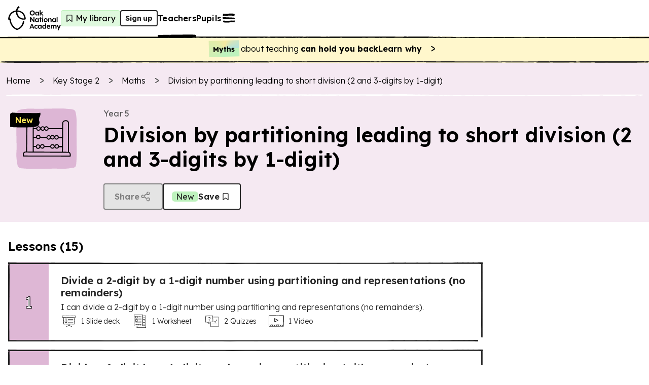

--- FILE ---
content_type: text/html; charset=utf-8
request_url: https://www.thenational.academy/teachers/programmes/maths-primary-ks2/units/division-by-partitioning-leading-to-short-division-2-and-3-digits-by-1-digit/lessons?redirected=true
body_size: 44582
content:
<!DOCTYPE html><html lang="en-GB"><head><meta charSet="utf-8" data-next-head=""/><meta name="viewport" content="width=device-width" data-next-head=""/><meta property="og:image:alt" content="Oak National Academy" data-next-head=""/><meta property="og:image:width" content="1200" data-next-head=""/><meta property="og:image:height" content="630" data-next-head=""/><meta property="og:locale" content="en_GB" data-next-head=""/><title data-next-head="">Division by partitioning leading to short division (2 and 3-digits by 1-digit) KS2 | Y5 Maths Lesson Resources | Oak National Academy</title><meta name="robots" content="index,follow" data-next-head=""/><meta name="description" content="Free lessons and teaching resources about division by partitioning leading to short division (2 and 3-digits by 1-digit)" data-next-head=""/><meta name="twitter:card" content="summary_large_image" data-next-head=""/><meta name="twitter:site" content="@oaknational" data-next-head=""/><meta name="twitter:creator" content="@oaknational" data-next-head=""/><meta property="og:title" content="Division by partitioning leading to short division (2 and 3-digits by 1-digit) KS2 | Y5 Maths Lesson Resources | Oak National Academy" data-next-head=""/><meta property="og:description" content="Free lessons and teaching resources about division by partitioning leading to short division (2 and 3-digits by 1-digit)" data-next-head=""/><meta property="og:url" content="https://www.thenational.academy/teachers/programmes/maths-primary-ks2/units/division-by-partitioning-leading-to-short-division-2-and-3-digits-by-1-digit/lessons" data-next-head=""/><meta property="og:image" content="https://www.thenational.academy/images/sharing/default-social-sharing-2022.png?2026" data-next-head=""/><meta property="og:site_name" content="Oak National Academy" data-next-head=""/><link rel="canonical" href="https://www.thenational.academy/teachers/programmes/maths-primary-ks2/units/division-by-partitioning-leading-to-short-division-2-and-3-digits-by-1-digit/lessons" data-next-head=""/><link rel="icon" href="/favicon.ico" data-next-head=""/><script type="application/ld+json" data-next-head="">{"@context":"https://schema.org","@type":"Organization","name":"Oak National Academy","url":"https://www.thenational.academy","sameAs":["https://www.facebook.com/oaknationalacademy/","https://twitter.com/OakNational"],"logo":"https://www.thenational.academy/images/oak-national-academy-logo-512.png"}</script><script type="application/ld+json" data-next-head="">{"@context":"https://schema.org","@type":"BreadcrumbList","itemListElement":[{"@type":"ListItem","position":1,"item":"/","name":"Home"},{"@type":"ListItem","position":2,"item":"/teachers/key-stages/ks2/subjects","name":"Key Stage 2"},{"@type":"ListItem","position":3,"item":"/teachers/programmes/maths-primary-ks2/units","name":"Maths"},{"@type":"ListItem","position":4,"item":"/teachers/programmes/maths-primary-ks2/units/division-by-partitioning-leading-to-short-division-2-and-3-digits-by-1-digit/lessons","name":"Division by partitioning leading to short division (2 and 3-digits by 1-digit)"}]}</script><meta name="pingdom-uptime-check" content="d6-7d-b6-4b-74-15-da-2e-2c-3c-00-34-3b-5f-f5-44-03-0f-fc-9f-c9-ce-16-7c-97-42-16-ab-1a-2e-82-5d"/><link rel="icon" type="image/x-icon" href="/images/favicons/favicon.ico"/><link rel="icon" type="image/png" sizes="16x16" href="/images/favicons/favicon-16x16.png"/><link rel="icon" type="image/png" sizes="32x32" href="/images/favicons/favicon-32x32.png"/><link rel="icon" type="image/png" sizes="48x48" href="/images/favicons/favicon-48x48.png"/><link rel="manifest" href="/images/favicons/manifest.webmanifest" crossorigin="use-credentials"/><meta name="mobile-web-app-capable" content="yes"/><meta name="theme-color" content="#BEF2BD"/><meta name="application-name" content="Oak National Academy"/><link rel="apple-touch-icon" sizes="57x57" href="/images/favicons/apple-touch-icon-57x57.png"/><link rel="apple-touch-icon" sizes="60x60" href="/images/favicons/apple-touch-icon-60x60.png"/><link rel="apple-touch-icon" sizes="72x72" href="/images/favicons/apple-touch-icon-72x72.png"/><link rel="apple-touch-icon" sizes="76x76" href="/images/favicons/apple-touch-icon-76x76.png"/><link rel="apple-touch-icon" sizes="114x114" href="/images/favicons/apple-touch-icon-114x114.png"/><link rel="apple-touch-icon" sizes="120x120" href="/images/favicons/apple-touch-icon-120x120.png"/><link rel="apple-touch-icon" sizes="144x144" href="/images/favicons/apple-touch-icon-144x144.png"/><link rel="apple-touch-icon" sizes="152x152" href="/images/favicons/apple-touch-icon-152x152.png"/><link rel="apple-touch-icon" sizes="167x167" href="/images/favicons/apple-touch-icon-167x167.png"/><link rel="apple-touch-icon" sizes="180x180" href="/images/favicons/apple-touch-icon-180x180.png"/><link rel="apple-touch-icon" sizes="1024x1024" href="/images/favicons/apple-touch-icon-1024x1024.png"/><meta name="apple-mobile-web-app-capable" content="yes"/><meta name="apple-mobile-web-app-status-bar-style" content="black-translucent"/><meta name="apple-mobile-web-app-title" content="Oak"/><link rel="apple-touch-startup-image" media="(device-width: 320px) and (device-height: 568px) and (-webkit-device-pixel-ratio: 2) and (orientation: portrait)" href="/images/favicons/apple-touch-startup-image-640x1136.png"/><link rel="apple-touch-startup-image" media="(device-width: 320px) and (device-height: 568px) and (-webkit-device-pixel-ratio: 2) and (orientation: landscape)" href="/images/favicons/apple-touch-startup-image-1136x640.png"/><link rel="apple-touch-startup-image" media="(device-width: 375px) and (device-height: 667px) and (-webkit-device-pixel-ratio: 2) and (orientation: portrait)" href="/images/favicons/apple-touch-startup-image-750x1334.png"/><link rel="apple-touch-startup-image" media="(device-width: 375px) and (device-height: 667px) and (-webkit-device-pixel-ratio: 2) and (orientation: landscape)" href="/images/favicons/apple-touch-startup-image-1334x750.png"/><link rel="apple-touch-startup-image" media="(device-width: 375px) and (device-height: 812px) and (-webkit-device-pixel-ratio: 3) and (orientation: portrait)" href="/images/favicons/apple-touch-startup-image-1125x2436.png"/><link rel="apple-touch-startup-image" media="(device-width: 375px) and (device-height: 812px) and (-webkit-device-pixel-ratio: 3) and (orientation: landscape)" href="/images/favicons/apple-touch-startup-image-2436x1125.png"/><link rel="apple-touch-startup-image" media="(device-width: 390px) and (device-height: 844px) and (-webkit-device-pixel-ratio: 3) and (orientation: portrait)" href="/images/favicons/apple-touch-startup-image-1170x2532.png"/><link rel="apple-touch-startup-image" media="(device-width: 390px) and (device-height: 844px) and (-webkit-device-pixel-ratio: 3) and (orientation: landscape)" href="/images/favicons/apple-touch-startup-image-2532x1170.png"/><link rel="apple-touch-startup-image" media="(device-width: 393px) and (device-height: 852px) and (-webkit-device-pixel-ratio: 3) and (orientation: portrait)" href="/images/favicons/apple-touch-startup-image-1179x2556.png"/><link rel="apple-touch-startup-image" media="(device-width: 393px) and (device-height: 852px) and (-webkit-device-pixel-ratio: 3) and (orientation: landscape)" href="/images/favicons/apple-touch-startup-image-2556x1179.png"/><link rel="apple-touch-startup-image" media="(device-width: 414px) and (device-height: 896px) and (-webkit-device-pixel-ratio: 2) and (orientation: portrait)" href="/images/favicons/apple-touch-startup-image-828x1792.png"/><link rel="apple-touch-startup-image" media="(device-width: 414px) and (device-height: 896px) and (-webkit-device-pixel-ratio: 2) and (orientation: landscape)" href="/images/favicons/apple-touch-startup-image-1792x828.png"/><link rel="apple-touch-startup-image" media="(device-width: 414px) and (device-height: 896px) and (-webkit-device-pixel-ratio: 3) and (orientation: portrait)" href="/images/favicons/apple-touch-startup-image-1242x2688.png"/><link rel="apple-touch-startup-image" media="(device-width: 414px) and (device-height: 896px) and (-webkit-device-pixel-ratio: 3) and (orientation: landscape)" href="/images/favicons/apple-touch-startup-image-2688x1242.png"/><link rel="apple-touch-startup-image" media="(device-width: 414px) and (device-height: 736px) and (-webkit-device-pixel-ratio: 3) and (orientation: portrait)" href="/images/favicons/apple-touch-startup-image-1242x2208.png"/><link rel="apple-touch-startup-image" media="(device-width: 414px) and (device-height: 736px) and (-webkit-device-pixel-ratio: 3) and (orientation: landscape)" href="/images/favicons/apple-touch-startup-image-2208x1242.png"/><link rel="apple-touch-startup-image" media="(device-width: 428px) and (device-height: 926px) and (-webkit-device-pixel-ratio: 3) and (orientation: portrait)" href="/images/favicons/apple-touch-startup-image-1284x2778.png"/><link rel="apple-touch-startup-image" media="(device-width: 428px) and (device-height: 926px) and (-webkit-device-pixel-ratio: 3) and (orientation: landscape)" href="/images/favicons/apple-touch-startup-image-2778x1284.png"/><link rel="apple-touch-startup-image" media="(device-width: 430px) and (device-height: 932px) and (-webkit-device-pixel-ratio: 3) and (orientation: portrait)" href="/images/favicons/apple-touch-startup-image-1290x2796.png"/><link rel="apple-touch-startup-image" media="(device-width: 430px) and (device-height: 932px) and (-webkit-device-pixel-ratio: 3) and (orientation: landscape)" href="/images/favicons/apple-touch-startup-image-2796x1290.png"/><link rel="apple-touch-startup-image" media="(device-width: 744px) and (device-height: 1133px) and (-webkit-device-pixel-ratio: 2) and (orientation: portrait)" href="/images/favicons/apple-touch-startup-image-1488x2266.png"/><link rel="apple-touch-startup-image" media="(device-width: 744px) and (device-height: 1133px) and (-webkit-device-pixel-ratio: 2) and (orientation: landscape)" href="/images/favicons/apple-touch-startup-image-2266x1488.png"/><link rel="apple-touch-startup-image" media="(device-width: 768px) and (device-height: 1024px) and (-webkit-device-pixel-ratio: 2) and (orientation: portrait)" href="/images/favicons/apple-touch-startup-image-1536x2048.png"/><link rel="apple-touch-startup-image" media="(device-width: 768px) and (device-height: 1024px) and (-webkit-device-pixel-ratio: 2) and (orientation: landscape)" href="/images/favicons/apple-touch-startup-image-2048x1536.png"/><link rel="apple-touch-startup-image" media="(device-width: 810px) and (device-height: 1080px) and (-webkit-device-pixel-ratio: 2) and (orientation: portrait)" href="/images/favicons/apple-touch-startup-image-1620x2160.png"/><link rel="apple-touch-startup-image" media="(device-width: 810px) and (device-height: 1080px) and (-webkit-device-pixel-ratio: 2) and (orientation: landscape)" href="/images/favicons/apple-touch-startup-image-2160x1620.png"/><link rel="apple-touch-startup-image" media="(device-width: 820px) and (device-height: 1080px) and (-webkit-device-pixel-ratio: 2) and (orientation: portrait)" href="/images/favicons/apple-touch-startup-image-1640x2160.png"/><link rel="apple-touch-startup-image" media="(device-width: 820px) and (device-height: 1080px) and (-webkit-device-pixel-ratio: 2) and (orientation: landscape)" href="/images/favicons/apple-touch-startup-image-2160x1640.png"/><link rel="apple-touch-startup-image" media="(device-width: 834px) and (device-height: 1194px) and (-webkit-device-pixel-ratio: 2) and (orientation: portrait)" href="/images/favicons/apple-touch-startup-image-1668x2388.png"/><link rel="apple-touch-startup-image" media="(device-width: 834px) and (device-height: 1194px) and (-webkit-device-pixel-ratio: 2) and (orientation: landscape)" href="/images/favicons/apple-touch-startup-image-2388x1668.png"/><link rel="apple-touch-startup-image" media="(device-width: 834px) and (device-height: 1112px) and (-webkit-device-pixel-ratio: 2) and (orientation: portrait)" href="/images/favicons/apple-touch-startup-image-1668x2224.png"/><link rel="apple-touch-startup-image" media="(device-width: 834px) and (device-height: 1112px) and (-webkit-device-pixel-ratio: 2) and (orientation: landscape)" href="/images/favicons/apple-touch-startup-image-2224x1668.png"/><link rel="apple-touch-startup-image" media="(device-width: 1024px) and (device-height: 1366px) and (-webkit-device-pixel-ratio: 2) and (orientation: portrait)" href="/images/favicons/apple-touch-startup-image-2048x2732.png"/><link rel="apple-touch-startup-image" media="(device-width: 1024px) and (device-height: 1366px) and (-webkit-device-pixel-ratio: 2) and (orientation: landscape)" href="/images/favicons/apple-touch-startup-image-2732x2048.png"/><meta name="msapplication-TileColor" content="#BEF2BD"/><meta name="msapplication-TileImage" content="/images/favicons/mstile-144x144.png"/><meta name="msapplication-config" content="/images/favicons/browserconfig.xml"/><link rel="yandex-tableau-widget" href="/images/favicons/yandex-browser-manifest.json"/><meta name="release-stage" content="production"/><meta name="revised" content="Sun, 01 Feb 2026 14:10:37 GMT"/><meta name="version" content="0.0.0"/><link rel="preload" href="/_next/static/media/793968fa3513f5d6-s.p.woff2" as="font" type="font/woff2" crossorigin="anonymous" data-next-font="size-adjust"/><link rel="preload" href="/_next/static/css/3973a0d4d3121629.css?dpl=dpl_8ef8sBm4jZeUL5eoXgtNiWzrcQk6" as="style"/><link rel="stylesheet" href="/_next/static/css/3973a0d4d3121629.css?dpl=dpl_8ef8sBm4jZeUL5eoXgtNiWzrcQk6" data-n-g=""/><noscript data-n-css=""></noscript><script defer="" nomodule="" src="/_next/static/chunks/polyfills-42372ed130431b0a.js?dpl=dpl_8ef8sBm4jZeUL5eoXgtNiWzrcQk6"></script><script src="https://clerk.thenational.academy/npm/@clerk/clerk-js@5/dist/clerk.browser.js" data-clerk-js-script="true" async="" data-clerk-publishable-key="pk_live_Y2xlcmsudGhlbmF0aW9uYWwuYWNhZGVteSQ" data-nscript="beforeInteractive"></script><script src="/_next/static/chunks/webpack-2f998746b077a705.js?dpl=dpl_8ef8sBm4jZeUL5eoXgtNiWzrcQk6" defer=""></script><script src="/_next/static/chunks/framework-6c17f08e07d1abc4.js?dpl=dpl_8ef8sBm4jZeUL5eoXgtNiWzrcQk6" defer=""></script><script src="/_next/static/chunks/main-b54c5a08256e73ce.js?dpl=dpl_8ef8sBm4jZeUL5eoXgtNiWzrcQk6" defer=""></script><script src="/_next/static/chunks/pages/_app-c6b29e4b24a43e0e.js?dpl=dpl_8ef8sBm4jZeUL5eoXgtNiWzrcQk6" defer=""></script><script src="/_next/static/chunks/9886-46eb670d51976ff6.js?dpl=dpl_8ef8sBm4jZeUL5eoXgtNiWzrcQk6" defer=""></script><script src="/_next/static/chunks/3810-3b68546996ee172f.js?dpl=dpl_8ef8sBm4jZeUL5eoXgtNiWzrcQk6" defer=""></script><script src="/_next/static/chunks/8390-52d4df8d2cee6eb8.js?dpl=dpl_8ef8sBm4jZeUL5eoXgtNiWzrcQk6" defer=""></script><script src="/_next/static/chunks/8314-abbeb8ef198c3bfa.js?dpl=dpl_8ef8sBm4jZeUL5eoXgtNiWzrcQk6" defer=""></script><script src="/_next/static/chunks/3221-87a09519a3285c31.js?dpl=dpl_8ef8sBm4jZeUL5eoXgtNiWzrcQk6" defer=""></script><script src="/_next/static/chunks/4030-888c64278131f8c7.js?dpl=dpl_8ef8sBm4jZeUL5eoXgtNiWzrcQk6" defer=""></script><script src="/_next/static/chunks/7841-9a7ad577400b12bb.js?dpl=dpl_8ef8sBm4jZeUL5eoXgtNiWzrcQk6" defer=""></script><script src="/_next/static/chunks/8429-81457867df79d8ce.js?dpl=dpl_8ef8sBm4jZeUL5eoXgtNiWzrcQk6" defer=""></script><script src="/_next/static/chunks/1453-38933094d301dc7e.js?dpl=dpl_8ef8sBm4jZeUL5eoXgtNiWzrcQk6" defer=""></script><script src="/_next/static/chunks/9120-528f0d2778e51588.js?dpl=dpl_8ef8sBm4jZeUL5eoXgtNiWzrcQk6" defer=""></script><script src="/_next/static/chunks/6654-2e705d69a3c5ff37.js?dpl=dpl_8ef8sBm4jZeUL5eoXgtNiWzrcQk6" defer=""></script><script src="/_next/static/chunks/pages/teachers/programmes/%5BprogrammeSlug%5D/units/%5BunitSlug%5D/lessons-6a7b52655fa88373.js?dpl=dpl_8ef8sBm4jZeUL5eoXgtNiWzrcQk6" defer=""></script><script src="/_next/static/dv0FAmN0c2--xHc3SHnje/_buildManifest.js?dpl=dpl_8ef8sBm4jZeUL5eoXgtNiWzrcQk6" defer=""></script><script src="/_next/static/dv0FAmN0c2--xHc3SHnje/_ssgManifest.js?dpl=dpl_8ef8sBm4jZeUL5eoXgtNiWzrcQk6" defer=""></script><style id="__jsx-1698735952">html{font-family:'Lexend', 'Lexend Fallback'}</style><style data-styled="" data-styled-version="5.3.11">*,*::before,*::after{box-sizing:border-box;}/*!sc*/
body,h1,h2,h3,h4,h5,p,figure,blockquote,dl,dd{margin:0;}/*!sc*/
ul[role="list"],ol[role="list"]{list-style:none;padding-left:0;margin-top:0;margin-bottom:0;}/*!sc*/
html,html:focus-within{-webkit-scroll-behavior:smooth;-moz-scroll-behavior:smooth;-ms-scroll-behavior:smooth;scroll-behavior:smooth;}/*!sc*/
body{min-height:100vh;text-rendering:optimizespeed;line-height:1.5;}/*!sc*/
a:not([class]){-webkit-text-decoration-skip-ink:auto;text-decoration-skip-ink:auto;}/*!sc*/
img,picture{max-width:100%;display:block;}/*!sc*/
input,button,textarea,select{font:inherit;}/*!sc*/
cite{font-style:inherit;}/*!sc*/
@media (prefers-reduced-motion:reduce){html:focus-within{-webkit-scroll-behavior:auto;-moz-scroll-behavior:auto;-ms-scroll-behavior:auto;scroll-behavior:auto;}*,*::before,*::after{-webkit-animation-duration:0.01ms !important;animation-duration:0.01ms !important;-webkit-animation-iteration-count:1 !important;animation-iteration-count:1 !important;-webkit-transition-duration:0.01ms !important;transition-duration:0.01ms !important;-webkit-scroll-behavior:auto !important;-moz-scroll-behavior:auto !important;-ms-scroll-behavior:auto !important;scroll-behavior:auto !important;}}/*!sc*/
html,body{padding:0;margin:0;font-weight:300;line-height:1.4;}/*!sc*/
body,#__next{display:-webkit-box;display:-webkit-flex;display:-ms-flexbox;display:flex;-webkit-flex-direction:column;-ms-flex-direction:column;flex-direction:column;-webkit-box-flex:1;-webkit-flex-grow:1;-ms-flex-positive:1;flex-grow:1;}/*!sc*/
a{color:inherit;-webkit-text-decoration:none;text-decoration:none;font-family:inherit;-webkit-tap-highlight-color:transparent;}/*!sc*/
button{margin:0;-webkit-tap-highlight-color:transparent;}/*!sc*/
mjx-container{display:inline-grid !important;margin:0 !important;}/*!sc*/
div[class^="PostHogSurvey"]{z-index:298 !important;}/*!sc*/
div[class^="bb-feedback-button"]{pointer-events:initial;}/*!sc*/
:root{--google-font:'Lexend','Lexend Fallback';}/*!sc*/
body{font-family:var(--google-font),sans-serif;}/*!sc*/
data-styled.g1[id="sc-global-icwbzX1"]{content:"sc-global-icwbzX1,"}/*!sc*/
.jpneUe{position:fixed;right:0rem;width:100%;padding-left:0.75rem;padding-right:0.75rem;font-family:--var(google-font),Lexend,sans-serif;z-index:1;}/*!sc*/
@media (min-width:750px){.jpneUe{right:1.5rem;}}/*!sc*/
@media (min-width:750px){.jpneUe{width:-webkit-max-content;width:-moz-max-content;width:max-content;}}/*!sc*/
@media (min-width:750px){.jpneUe{padding-left:0rem;}}/*!sc*/
@media (min-width:750px){.jpneUe{padding-right:0rem;}}/*!sc*/
.rZWzf{background:#ffffff;font-family:--var(google-font),Lexend,sans-serif;}/*!sc*/
.fjbWFE{position:absolute;top:5.75rem;left:1.5rem;width:4rem;height:5rem;display:block;font-family:--var(google-font),Lexend,sans-serif;z-index:1;}/*!sc*/
.fXQKfB{position:relative;width:-webkit-max-content;width:-moz-max-content;width:max-content;height:auto;font-family:--var(google-font),Lexend,sans-serif;}/*!sc*/
.AWBfK{position:absolute;top:0rem;width:100%;height:100%;border-radius:0.25rem;font-family:--var(google-font),Lexend,sans-serif;}/*!sc*/
.fzEmDX{font-family:--var(google-font),Lexend,sans-serif;}/*!sc*/
.ilZDGC{position:relative;background:#ffffff;font-family:--var(google-font),Lexend,sans-serif;z-index:100;}/*!sc*/
.eVWEXG{display:none;font-family:--var(google-font),Lexend,sans-serif;}/*!sc*/
@media (min-width:750px){.eVWEXG{display:block;}}/*!sc*/
.eIKeFN{width:100%;font-family:--var(google-font),Lexend,sans-serif;font-weight:600;font-size:1rem;line-height:1.25rem;-webkit-letter-spacing:0.0115rem;-moz-letter-spacing:0.0115rem;-ms-letter-spacing:0.0115rem;letter-spacing:0.0115rem;}/*!sc*/
.bKKWcS{display:block;font-family:--var(google-font),Lexend,sans-serif;}/*!sc*/
@media (min-width:750px){.bKKWcS{display:none;}}/*!sc*/
.gQpqHJ{width:-webkit-fit-content;width:-moz-fit-content;width:fit-content;min-width:2rem;height:2rem;background:#dff9de;border:0.063rem solid;border-color:#bef2bd;border-radius:0.25rem;font-family:--var(google-font),Lexend,sans-serif;font-weight:400;font-size:1rem;line-height:1.25rem;-webkit-letter-spacing:0.0115rem;-moz-letter-spacing:0.0115rem;-ms-letter-spacing:0.0115rem;letter-spacing:0.0115rem;}/*!sc*/
@media (min-width:750px){.gQpqHJ{padding-left:0.25rem;}}/*!sc*/
@media (min-width:750px){.gQpqHJ{padding-right:0.5rem;}}/*!sc*/
.kbYhOP{position:relative;width:1.5rem;min-width:1.5rem;height:2rem;min-height:2rem;font-family:--var(google-font),Lexend,sans-serif;}/*!sc*/
.kSdcfd{display:none;font-family:--var(google-font),Lexend,sans-serif;}/*!sc*/
@media (min-width:750px){.kSdcfd{display:contents;}}/*!sc*/
.bEfXLk{position:absolute;top:3.5rem;right:0rem;left:0rem;width:100%;height:0.25rem;font-family:--var(google-font),Lexend,sans-serif;z-index:-1;}/*!sc*/
@media (min-width:750px){.bEfXLk{top:4.5rem;}}/*!sc*/
.kfboIz{position:absolute;font-family:--var(google-font),Lexend,sans-serif;z-index:300;}/*!sc*/
.hwnTry{position:fixed;top:0rem;right:0rem;width:40rem;max-width:100%;height:100%;background:#efdbea;font-family:--var(google-font),Lexend,sans-serif;z-index:0;}/*!sc*/
.gGWAGV{position:absolute;width:100%;min-width:100%;height:100%;min-height:100%;display:none;font-family:--var(google-font),Lexend,sans-serif;z-index:-1;}/*!sc*/
@media (min-width:750px){.gGWAGV{display:block;}}/*!sc*/
.dbgdbl{position:absolute;width:100%;min-width:100%;height:100%;min-height:100%;display:block;font-family:--var(google-font),Lexend,sans-serif;z-index:-1;}/*!sc*/
@media (min-width:750px){.dbgdbl{display:none;}}/*!sc*/
.eDMXSz{position:fixed;top:1.25rem;right:1rem;font-family:--var(google-font),Lexend,sans-serif;}/*!sc*/
.jDynBE{margin-bottom:2rem;display:-webkit-box;display:-webkit-flex;display:-ms-flexbox;display:flex;font-family:--var(google-font),Lexend,sans-serif;}/*!sc*/
@media (min-width:750px){.jDynBE{margin-bottom:0rem;}}/*!sc*/
@media (min-width:750px){.jDynBE{display:none;}}/*!sc*/
.fuFBwX{display:-webkit-box;display:-webkit-flex;display:-ms-flexbox;display:flex;font-family:--var(google-font),Lexend,sans-serif;}/*!sc*/
.lotssl{position:relative;min-width:0rem;font-family:--var(google-font),Lexend,sans-serif;}/*!sc*/
.krUIyr{position:relative;margin-left:0.5rem;margin-right:0rem;display:-webkit-inline-box;display:-webkit-inline-flex;display:-ms-inline-flexbox;display:inline-flex;font-family:--var(google-font),Lexend,sans-serif;}/*!sc*/
.kMuBnO{padding-top:3rem;margin-top:auto;font-family:--var(google-font),Lexend,sans-serif;}/*!sc*/
.ctnJEM{position:relative;width:-webkit-max-content;width:-moz-max-content;width:max-content;font-family:--var(google-font),Lexend,sans-serif;}/*!sc*/
.jNCWHY{position:relative;width:2rem;min-width:2rem;height:2rem;color:#222222;background:#ffffff;border-radius:6.25rem;font-family:--var(google-font),Lexend,sans-serif;}/*!sc*/
.eSJec{position:absolute;top:0rem;width:100%;height:100%;border:0.125rem solid;border-color:#222222;border-radius:6.25rem;font-family:--var(google-font),Lexend,sans-serif;}/*!sc*/
.bPTDpD{position:relative;width:1.5rem;min-width:1.5rem;height:1.5rem;min-height:1.5rem;font-family:--var(google-font),Lexend,sans-serif;}/*!sc*/
.dleEIS{margin-bottom:0.25rem;display:none;font-family:--var(google-font),Lexend,sans-serif;}/*!sc*/
@media (min-width:750px){.dleEIS{display:-webkit-box;display:-webkit-flex;display:-ms-flexbox;display:flex;}}/*!sc*/
.iZFLmg{width:100%;font-family:--var(google-font),Lexend,sans-serif;}/*!sc*/
.bJYMYe{padding-left:0.5rem;padding-right:0.5rem;padding-top:0.5rem;padding-bottom:0.5rem;background:#fff7cc;font-family:--var(google-font),Lexend,sans-serif;}/*!sc*/
@media (min-width:750px){.bJYMYe{padding-left:0.75rem;}}/*!sc*/
@media (min-width:750px){.bJYMYe{padding-right:0.75rem;}}/*!sc*/
.dQyZJf{padding-top:0rem;padding-bottom:0rem;font-family:--var(google-font),Lexend,sans-serif;}/*!sc*/
.hEYUII{min-width:-webkit-fit-content;min-width:-moz-fit-content;min-width:fit-content;font-family:--var(google-font),Lexend,sans-serif;}/*!sc*/
.kkVzZP{height:0.25rem;background:#fff7cc;font-family:--var(google-font),Lexend,sans-serif;}/*!sc*/
.folKwq{height:0.25rem;font-family:--var(google-font),Lexend,sans-serif;}/*!sc*/
.iIvtSI{background:#f5e9f2;font-family:--var(google-font),Lexend,sans-serif;}/*!sc*/
.gpYjwA{width:100%;max-width:30rem;padding-left:0.75rem;padding-right:0.75rem;margin-left:auto;margin-right:auto;margin-bottom:1.5rem;font-family:--var(google-font),Lexend,sans-serif;}/*!sc*/
@media (min-width:750px){.gpYjwA{max-width:80rem;}}/*!sc*/
.hCbzrO{margin-top:1rem;font-family:--var(google-font),Lexend,sans-serif;}/*!sc*/
@media (min-width:750px){.hCbzrO{margin-top:1.5rem;}}/*!sc*/
.kynVEf{position:relative;width:1.25rem;min-width:1.25rem;height:1.25rem;min-height:1.25rem;margin-right:0.75rem;font-family:--var(google-font),Lexend,sans-serif;}/*!sc*/
.cPmBvd{height:0.25rem;margin-top:1rem;margin-bottom:1.5rem;font-family:--var(google-font),Lexend,sans-serif;}/*!sc*/
.gMnFVF{margin-bottom:0.75rem;font-family:--var(google-font),Lexend,sans-serif;}/*!sc*/
@media (min-width:750px){.gMnFVF{margin-bottom:0rem;}}/*!sc*/
.ppDXP{margin-bottom:1.5rem;font-family:--var(google-font),Lexend,sans-serif;}/*!sc*/
@media (min-width:750px){.ppDXP{margin-bottom:0rem;}}/*!sc*/
.fEEUkh{height:5rem;margin-right:1rem;font-family:--var(google-font),Lexend,sans-serif;}/*!sc*/
@media (min-width:750px){.fEEUkh{height:6.25rem;}}/*!sc*/
@media (min-width:1280px){.fEEUkh{height:7.5rem;}}/*!sc*/
@media (min-width:750px){.fEEUkh{margin-right:2rem;}}/*!sc*/
.gjPOhk{position:relative;width:100%;min-width:5rem;height:100%;font-family:--var(google-font),Lexend,sans-serif;}/*!sc*/
@media (min-width:750px){.gjPOhk{min-width:10rem;}}/*!sc*/
.iSgndU{position:absolute;width:100%;min-width:100%;height:100%;min-height:100%;font-family:--var(google-font),Lexend,sans-serif;}/*!sc*/
.jYIVbO{width:100%;max-width:5rem;height:100%;max-height:5rem;font-family:--var(google-font),Lexend,sans-serif;}/*!sc*/
@media (min-width:750px){.jYIVbO{max-width:7.5rem;}}/*!sc*/
@media (min-width:750px){.jYIVbO{max-height:7.5rem;}}/*!sc*/
.iuHHqP{position:relative;width:100%;min-width:100%;height:100%;min-height:100%;font-family:--var(google-font),Lexend,sans-serif;}/*!sc*/
.iKDIMA{position:absolute;top:0.5rem;left:0.5rem;display:none;font-family:--var(google-font),Lexend,sans-serif;z-index:1;}/*!sc*/
@media (min-width:750px){.iKDIMA{display:block;}}/*!sc*/
.bdXseq{position:absolute;top:0.25rem;left:0.5rem;display:block;font-family:--var(google-font),Lexend,sans-serif;z-index:1;}/*!sc*/
@media (min-width:750px){.bdXseq{display:none;}}/*!sc*/
.fOTsbh{height:-webkit-max-content;height:-moz-max-content;height:max-content;font-family:--var(google-font),Lexend,sans-serif;}/*!sc*/
.dsFRaj{position:relative;font-family:--var(google-font),Lexend,sans-serif;}/*!sc*/
.dnEbEV{padding-left:0.5rem;padding-right:0.5rem;padding-top:0rem;padding-bottom:0rem;color:#222222;background:#bef2bd;border-radius:0.375rem;display:none;font-family:--var(google-font),Lexend,sans-serif;font-weight:400;font-size:1rem;line-height:1.25rem;-webkit-letter-spacing:0.0115rem;-moz-letter-spacing:0.0115rem;-ms-letter-spacing:0.0115rem;letter-spacing:0.0115rem;}/*!sc*/
@media (min-width:750px){.dnEbEV{display:inline;}}/*!sc*/
.dCcreD{display:none;font-family:--var(google-font),Lexend,sans-serif;}/*!sc*/
@media (min-width:750px){.dCcreD{display:block;}}/*!sc*/
@media (min-width:1280px){.dCcreD{display:block;}}/*!sc*/
.dWhXNI{display:block;font-family:--var(google-font),Lexend,sans-serif;}/*!sc*/
@media (min-width:750px){.dWhXNI{display:none;}}/*!sc*/
@media (min-width:1280px){.dWhXNI{display:none;}}/*!sc*/
.gzxeiJ{background:#f5e9f2;display:inline;font-family:--var(google-font),Lexend,sans-serif;}/*!sc*/
@media (min-width:750px){.gzxeiJ{display:none;}}/*!sc*/
.fdwBwN{width:100%;max-width:30rem;padding-left:1rem;padding-right:1rem;margin-left:auto;margin-right:auto;font-family:--var(google-font),Lexend,sans-serif;}/*!sc*/
@media (min-width:750px){.fdwBwN{max-width:80rem;}}/*!sc*/
.fRVbDa{margin-top:1rem;font-family:--var(google-font),Lexend,sans-serif;}/*!sc*/
@media (min-width:750px){.fRVbDa{margin-top:2rem;}}/*!sc*/
.dZIMKC{margin-bottom:1.5rem;font-family:--var(google-font),Lexend,sans-serif;}/*!sc*/
@media (min-width:750px){.dZIMKC{margin-bottom:1rem;}}/*!sc*/
.JGWxd{padding:1.5rem;background:#ffece0;border:0.063rem solid;border-color:#ffc8a6;border-radius:0.375rem;border-style:solid;display:none;font-family:--var(google-font),Lexend,sans-serif;}/*!sc*/
.bQjkqk{position:relative;width:100%;font-family:--var(google-font),Lexend,sans-serif;}/*!sc*/
.gALkHf{position:relative;width:2.5rem;min-width:2.5rem;height:2.5rem;min-height:2.5rem;font-family:--var(google-font),Lexend,sans-serif;}/*!sc*/
.fDoAaQ{font-family:--var(google-font),Lexend,sans-serif;font-weight:300;font-size:1rem;line-height:1.5rem;-webkit-letter-spacing:-0.005rem;-moz-letter-spacing:-0.005rem;-ms-letter-spacing:-0.005rem;letter-spacing:-0.005rem;}/*!sc*/
.hPJGQv{margin-top:0.5rem;font-family:--var(google-font),Lexend,sans-serif;}/*!sc*/
.ekzHf{position:relative;min-width:5rem;height:100%;background:#deb7d5;display:none;-webkit-transition:all 0.3s ease;transition:all 0.3s ease;font-family:--var(google-font),Lexend,sans-serif;}/*!sc*/
@media (min-width:750px){.ekzHf{display:-webkit-box;display:-webkit-flex;display:-ms-flexbox;display:flex;}}/*!sc*/
.eTdRUw{width:100%;padding:0rem;font-family:--var(google-font),Lexend,sans-serif;}/*!sc*/
@media (min-width:750px){.eTdRUw{padding:1.5rem;}}/*!sc*/
.hsWaJP{position:relative;min-width:4rem;height:100%;min-height:4rem;background:#deb7d5;display:-webkit-box;display:-webkit-flex;display:-ms-flexbox;display:flex;font-family:--var(google-font),Lexend,sans-serif;}/*!sc*/
@media (min-width:750px){.hsWaJP{min-width:4.5rem;}}/*!sc*/
@media (min-width:750px){.hsWaJP{min-height:4.5rem;}}/*!sc*/
@media (min-width:750px){.hsWaJP{display:none;}}/*!sc*/
.ctPGfy{height:100%;padding:1rem;font-family:--var(google-font),Lexend,sans-serif;}/*!sc*/
@media (min-width:750px){.ctPGfy{padding:0rem;}}/*!sc*/
.fOTGrx{margin-bottom:0.25rem;font-family:--var(google-font),Lexend,sans-serif;}/*!sc*/
.dlMYbb{padding-left:1rem;padding-right:1rem;padding-top:0.75rem;padding-bottom:0.75rem;font-family:--var(google-font),Lexend,sans-serif;}/*!sc*/
@media (min-width:750px){.dlMYbb{padding-left:0rem;}}/*!sc*/
@media (min-width:750px){.dlMYbb{padding-right:0rem;}}/*!sc*/
@media (min-width:750px){.dlMYbb{padding-top:0rem;}}/*!sc*/
@media (min-width:750px){.dlMYbb{padding-bottom:0rem;}}/*!sc*/
.jJRCQN{margin-right:1rem;margin-top:0.5rem;font-family:--var(google-font),Lexend,sans-serif;}/*!sc*/
@media (min-width:750px){.jJRCQN{margin-right:0rem;}}/*!sc*/
@media (min-width:750px){.jJRCQN{margin-top:0rem;}}/*!sc*/
.jIifdb{margin-right:0rem;font-family:--var(google-font),Lexend,sans-serif;}/*!sc*/
@media (min-width:750px){.jIifdb{margin-right:1.5rem;}}/*!sc*/
.gCVvZT{position:relative;width:2rem;min-width:2rem;height:2rem;min-height:2rem;margin-right:0rem;margin-bottom:0.5rem;font-family:--var(google-font),Lexend,sans-serif;}/*!sc*/
@media (min-width:750px){.gCVvZT{margin-right:0.5rem;}}/*!sc*/
@media (min-width:750px){.gCVvZT{margin-bottom:0rem;}}/*!sc*/
.gEZEIE{padding-bottom:1.5rem;font-family:--var(google-font),Lexend,sans-serif;}/*!sc*/
@media (min-width:750px){.gEZEIE{padding-top:1rem;}}/*!sc*/
@media (min-width:750px){.gEZEIE{padding-bottom:2rem;}}/*!sc*/
.fhvbDx{padding:1.5rem;margin-top:1.5rem;margin-bottom:1.5rem;border-color:#cacaca;border-radius:0.5rem;box-shadow:0.25rem 0.25rem 0 rgba(87,87,87,100%);font-family:--var(google-font),Lexend,sans-serif;}/*!sc*/
.jBkGZk{position:relative;width:2rem;min-width:2rem;height:2rem;color:#222222;background:#222222;border-radius:6.25rem;font-family:--var(google-font),Lexend,sans-serif;}/*!sc*/
.gkhjFc{position:absolute;top:0rem;width:100%;height:100%;border-radius:6.25rem;font-family:--var(google-font),Lexend,sans-serif;}/*!sc*/
.zygYY{min-width:100%;border:0.188rem solid;border-color:#222222;font-family:--var(google-font),Lexend,sans-serif;}/*!sc*/
.gLthhb{margin-bottom:4.5rem;font-family:--var(google-font),Lexend,sans-serif;}/*!sc*/
.dosVTX{position:relative;padding-top:0.75rem;padding-bottom:0.75rem;border-top:0.063rem solid;border-bottom:0.063rem solid;border-color:#cacaca;font-family:--var(google-font),Lexend,sans-serif;}/*!sc*/
.dSBMTB{font-family:--var(google-font),Lexend,sans-serif;}/*!sc*/
.dSBMTB:hover{cursor:pointer;}/*!sc*/
.bANSUv{position:relative;margin-right:0.75rem;font-family:--var(google-font),Lexend,sans-serif;}/*!sc*/
.iXtMr{position:relative;width:2rem;min-width:2rem;height:2rem;min-height:2rem;font-family:--var(google-font),Lexend,sans-serif;}/*!sc*/
.bMYDBn{position:relative;overflow:auto;font-family:--var(google-font),Lexend,sans-serif;overflow:auto;}/*!sc*/
.fxetNI{position:relative;overflow:hidden;width:100%;background:#ffffff;font-family:--var(google-font),Lexend,sans-serif;overflow:hidden;z-index:0;}/*!sc*/
.eMhCwS{position:relative;height:0.25rem;font-family:--var(google-font),Lexend,sans-serif;}/*!sc*/
.gzEYxn{width:100%;max-width:30rem;padding-left:1rem;padding-right:1rem;padding-top:1rem;margin:auto;margin-left:auto;margin-right:auto;font-family:--var(google-font),Lexend,sans-serif;}/*!sc*/
@media (min-width:750px){.gzEYxn{max-width:80rem;}}/*!sc*/
@media (min-width:750px){.gzEYxn{padding-top:5rem;}}/*!sc*/
.sjcRz{margin-top:2rem;font-family:--var(google-font),Lexend,sans-serif;}/*!sc*/
@media (min-width:750px){.sjcRz{margin-top:0rem;}}/*!sc*/
.dSqmpP{color:#222222;font-family:--var(google-font),Lexend,sans-serif;font-weight:300;font-size:1rem;line-height:1.5rem;-webkit-letter-spacing:-0.005rem;-moz-letter-spacing:-0.005rem;-ms-letter-spacing:-0.005rem;letter-spacing:-0.005rem;}/*!sc*/
.htQthz{margin-top:0rem;font-family:--var(google-font),Lexend,sans-serif;}/*!sc*/
@media (min-width:750px){.htQthz{margin-top:2rem;}}/*!sc*/
.kZMrVZ{position:relative;width:10rem;height:4rem;padding:0rem;font-family:--var(google-font),Lexend,sans-serif;}/*!sc*/
.jfLszw{display:-webkit-box;display:-webkit-flex;display:-ms-flexbox;display:flex;font-family:--var(google-font),Lexend,sans-serif;}/*!sc*/
@media (min-width:750px){.jfLszw{display:none;}}/*!sc*/
.dwCRyM{width:100%;padding-top:0.75rem;margin-top:2rem;margin-bottom:3.5rem;font-family:--var(google-font),Lexend,sans-serif;}/*!sc*/
@media (min-width:750px){.dwCRyM{padding-top:0rem;}}/*!sc*/
.gWJEgs{display:none;font-family:--var(google-font),Lexend,sans-serif;}/*!sc*/
@media (min-width:750px){.gWJEgs{display:-webkit-box;display:-webkit-flex;display:-ms-flexbox;display:flex;}}/*!sc*/
.evxQNr{position:absolute;top:0rem;right:0rem;bottom:0rem;left:0rem;width:100%;min-width:100%;height:100%;min-height:100%;display:none;-webkit-transform:none;-ms-transform:none;transform:none;font-family:--var(google-font),Lexend,sans-serif;z-index:-1;}/*!sc*/
@media (min-width:750px){.evxQNr{display:block;}}/*!sc*/
@media (min-width:750px){.evxQNr{-webkit-transform:translate(25%,25%) scale(0.7) rotate(-10deg);-ms-transform:translate(25%,25%) scale(0.7) rotate(-10deg);transform:translate(25%,25%) scale(0.7) rotate(-10deg);}}/*!sc*/
@media (min-width:1280px){.evxQNr{-webkit-transform:translate(25%,15%) rotate(-10deg);-ms-transform:translate(25%,15%) rotate(-10deg);transform:translate(25%,15%) rotate(-10deg);}}/*!sc*/
.iBlWTd{position:absolute;top:0rem;right:0rem;bottom:0rem;left:0rem;width:100%;min-width:100%;height:100%;min-height:100%;display:block;-webkit-transform:translate(0%,32%);-ms-transform:translate(0%,32%);transform:translate(0%,32%);font-family:--var(google-font),Lexend,sans-serif;z-index:-1;}/*!sc*/
@media (min-width:750px){.iBlWTd{display:none;}}/*!sc*/
data-styled.g2[id="sc-aXZVg"]{content:"jpneUe,rZWzf,fjbWFE,fXQKfB,AWBfK,fzEmDX,ilZDGC,eVWEXG,eIKeFN,bKKWcS,gQpqHJ,kbYhOP,kSdcfd,bEfXLk,kfboIz,hwnTry,gGWAGV,dbgdbl,eDMXSz,jDynBE,fuFBwX,lotssl,krUIyr,kMuBnO,ctnJEM,jNCWHY,eSJec,bPTDpD,dleEIS,iZFLmg,bJYMYe,dQyZJf,hEYUII,kkVzZP,folKwq,iIvtSI,gpYjwA,hCbzrO,kynVEf,cPmBvd,gMnFVF,ppDXP,fEEUkh,gjPOhk,iSgndU,jYIVbO,iuHHqP,iKDIMA,bdXseq,fOTsbh,dsFRaj,dnEbEV,dCcreD,dWhXNI,gzxeiJ,fdwBwN,fRVbDa,dZIMKC,JGWxd,bQjkqk,gALkHf,fDoAaQ,hPJGQv,ekzHf,eTdRUw,hsWaJP,ctPGfy,fOTGrx,dlMYbb,jJRCQN,jIifdb,gCVvZT,gEZEIE,fhvbDx,jBkGZk,gkhjFc,zygYY,gLthhb,dosVTX,dSBMTB,bANSUv,iXtMr,bMYDBn,fxetNI,eMhCwS,gzEYxn,sjcRz,dSqmpP,htQthz,kZMrVZ,jfLszw,dwCRyM,gWJEgs,evxQNr,iBlWTd,"}/*!sc*/
.fjyeIY{display:-webkit-box;display:-webkit-flex;display:-ms-flexbox;display:flex;-webkit-flex-direction:column;-ms-flex-direction:column;flex-direction:column;-webkit-align-items:center;-webkit-box-align:center;-ms-flex-align:center;align-items:center;gap:0.75rem;}/*!sc*/
@media (min-width:750px){.fjyeIY{-webkit-align-items:flex-end;-webkit-box-align:flex-end;-ms-flex-align:flex-end;align-items:flex-end;}}/*!sc*/
.leKfJK{display:-webkit-box;display:-webkit-flex;display:-ms-flexbox;display:flex;-webkit-flex-direction:column;-ms-flex-direction:column;flex-direction:column;-webkit-box-flex:1;-webkit-flex-grow:1;-ms-flex-positive:1;flex-grow:1;}/*!sc*/
.gbigj{display:-webkit-box;display:-webkit-flex;display:-ms-flexbox;display:flex;-webkit-flex-direction:row;-ms-flex-direction:row;flex-direction:row;-webkit-align-items:center;-webkit-box-align:center;-ms-flex-align:center;align-items:center;-webkit-box-pack:center;-webkit-justify-content:center;-ms-flex-pack:center;justify-content:center;gap:0.5rem;}/*!sc*/
.diQaxV{display:-webkit-box;display:-webkit-flex;display:-ms-flexbox;display:flex;-webkit-align-items:center;-webkit-box-align:center;-ms-flex-align:center;align-items:center;-webkit-box-pack:justify;-webkit-justify-content:space-between;-ms-flex-pack:justify;justify-content:space-between;}/*!sc*/
.kOtfJR{display:-webkit-box;display:-webkit-flex;display:-ms-flexbox;display:flex;-webkit-align-items:center;-webkit-box-align:center;-ms-flex-align:center;align-items:center;-webkit-box-flex:1;-webkit-flex-grow:1;-ms-flex-positive:1;flex-grow:1;gap:0rem;}/*!sc*/
@media (min-width:750px){.kOtfJR{gap:1rem;}}/*!sc*/
.Dvyjk{display:none;-webkit-align-items:center;-webkit-box-align:center;-ms-flex-align:center;align-items:center;-webkit-box-pack:center;-webkit-justify-content:center;-ms-flex-pack:center;justify-content:center;}/*!sc*/
@media (min-width:750px){.Dvyjk{display:block;}}/*!sc*/
.jWQaVz{display:-webkit-box;display:-webkit-flex;display:-ms-flexbox;display:flex;-webkit-align-items:center;-webkit-box-align:center;-ms-flex-align:center;align-items:center;-webkit-box-pack:justify;-webkit-justify-content:space-between;-ms-flex-pack:justify;justify-content:space-between;gap:0rem;}/*!sc*/
@media (min-width:750px){.jWQaVz{-webkit-box-pack:end;-webkit-justify-content:end;-ms-flex-pack:end;justify-content:end;}}/*!sc*/
@media (min-width:750px){.jWQaVz{gap:1.5rem;}}/*!sc*/
.jgOPXm{display:-webkit-box;display:-webkit-flex;display:-ms-flexbox;display:flex;-webkit-align-items:center;-webkit-box-align:center;-ms-flex-align:center;align-items:center;-webkit-box-pack:center;-webkit-justify-content:center;-ms-flex-pack:center;justify-content:center;gap:0.25rem;}/*!sc*/
@media (min-width:750px){.jgOPXm{-webkit-box-pack:initial;-webkit-justify-content:initial;-ms-flex-pack:initial;justify-content:initial;}}/*!sc*/
.lpmbhx{display:-webkit-box;display:-webkit-flex;display:-ms-flexbox;display:flex;-webkit-flex-direction:row;-ms-flex-direction:row;flex-direction:row;-webkit-align-items:center;-webkit-box-align:center;-ms-flex-align:center;align-items:center;-webkit-box-pack:center;-webkit-justify-content:center;-ms-flex-pack:center;justify-content:center;gap:0.25rem;}/*!sc*/
.dqzctl{display:-webkit-box;display:-webkit-flex;display:-ms-flexbox;display:flex;-webkit-align-items:center;-webkit-box-align:center;-ms-flex-align:center;align-items:center;gap:0.25rem;}/*!sc*/
.cWbUnZ{display:-webkit-box;display:-webkit-flex;display:-ms-flexbox;display:flex;-webkit-flex-direction:column;-ms-flex-direction:column;flex-direction:column;}/*!sc*/
.sYcaC{display:-webkit-box;display:-webkit-flex;display:-ms-flexbox;display:flex;-webkit-box-pack:left;-webkit-justify-content:left;-ms-flex-pack:left;justify-content:left;}/*!sc*/
@media (min-width:750px){.sYcaC{display:none;}}/*!sc*/
.gGkHFS{display:-webkit-box;display:-webkit-flex;display:-ms-flexbox;display:flex;-webkit-flex-direction:column;-ms-flex-direction:column;flex-direction:column;gap:2rem;}/*!sc*/
.eWKqmw{display:-webkit-box;display:-webkit-flex;display:-ms-flexbox;display:flex;-webkit-flex-direction:column;-ms-flex-direction:column;flex-direction:column;gap:0.75rem;}/*!sc*/
.bqqhmd{display:-webkit-box;display:-webkit-flex;display:-ms-flexbox;display:flex;-webkit-flex-direction:column;-ms-flex-direction:column;flex-direction:column;gap:0.25rem;}/*!sc*/
.ggiDcD{display:-webkit-box;display:-webkit-flex;display:-ms-flexbox;display:flex;-webkit-align-items:center;-webkit-box-align:center;-ms-flex-align:center;align-items:center;gap:0.5rem;}/*!sc*/
.idTUDZ{display:-webkit-inline-box;display:-webkit-inline-flex;display:-ms-inline-flexbox;display:inline-flex;-webkit-align-items:center;-webkit-box-align:center;-ms-flex-align:center;align-items:center;}/*!sc*/
.bDQicD{display:-webkit-box;display:-webkit-flex;display:-ms-flexbox;display:flex;-webkit-align-items:flex-end;-webkit-box-align:flex-end;-ms-flex-align:flex-end;align-items:flex-end;-webkit-box-pack:justify;-webkit-justify-content:space-between;-ms-flex-pack:justify;justify-content:space-between;}/*!sc*/
.Cdgox{display:-webkit-box;display:-webkit-flex;display:-ms-flexbox;display:flex;-webkit-align-items:center;-webkit-box-align:center;-ms-flex-align:center;align-items:center;-webkit-box-pack:center;-webkit-justify-content:center;-ms-flex-pack:center;justify-content:center;gap:1rem;}/*!sc*/
.fByztZ{display:-webkit-box;display:-webkit-flex;display:-ms-flexbox;display:flex;}/*!sc*/
.gnojdo{display:-webkit-box;display:-webkit-flex;display:-ms-flexbox;display:flex;-webkit-flex-direction:row;-ms-flex-direction:row;flex-direction:row;-webkit-align-items:center;-webkit-box-align:center;-ms-flex-align:center;align-items:center;-webkit-box-pack:center;-webkit-justify-content:center;-ms-flex-pack:center;justify-content:center;gap:0rem;}/*!sc*/
.bmdEsl{display:-webkit-box;display:-webkit-flex;display:-ms-flexbox;display:flex;-webkit-align-items:center;-webkit-box-align:center;-ms-flex-align:center;align-items:center;-webkit-box-pack:center;-webkit-justify-content:center;-ms-flex-pack:center;justify-content:center;}/*!sc*/
.eyKPZG{display:none;}/*!sc*/
@media (min-width:750px){.eyKPZG{display:-webkit-box;display:-webkit-flex;display:-ms-flexbox;display:flex;}}/*!sc*/
.efCtee{display:-webkit-box;display:-webkit-flex;display:-ms-flexbox;display:flex;-webkit-flex-direction:column;-ms-flex-direction:column;flex-direction:column;-webkit-flex-wrap:wrap;-ms-flex-wrap:wrap;flex-wrap:wrap;-webkit-align-items:center;-webkit-box-align:center;-ms-flex-align:center;align-items:center;-webkit-box-pack:center;-webkit-justify-content:center;-ms-flex-pack:center;justify-content:center;gap:0.25rem;}/*!sc*/
@media (min-width:750px){.efCtee{-webkit-flex-direction:row;-ms-flex-direction:row;flex-direction:row;}}/*!sc*/
@media (min-width:750px){.efCtee{gap:2.5rem;}}/*!sc*/
.kVpzBm{display:-webkit-box;display:-webkit-flex;display:-ms-flexbox;display:flex;-webkit-align-items:center;-webkit-box-align:center;-ms-flex-align:center;align-items:center;gap:0rem;}/*!sc*/
@media (min-width:750px){.kVpzBm{gap:0.25rem;}}/*!sc*/
.iApnAG{display:-webkit-box;display:-webkit-flex;display:-ms-flexbox;display:flex;-webkit-box-flex:1;-webkit-flex-grow:1;-ms-flex-positive:1;flex-grow:1;}/*!sc*/
.klnyJM{display:-webkit-box;display:-webkit-flex;display:-ms-flexbox;display:flex;-webkit-flex-direction:column;-ms-flex-direction:column;flex-direction:column;gap:1.25rem;}/*!sc*/
.jmhtkZ{display:-webkit-box;display:-webkit-flex;display:-ms-flexbox;display:flex;-webkit-flex-direction:column;-ms-flex-direction:column;flex-direction:column;gap:1rem;}/*!sc*/
.fCQnoW{display:-webkit-box;display:-webkit-flex;display:-ms-flexbox;display:flex;-webkit-flex-wrap:wrap;-ms-flex-wrap:wrap;flex-wrap:wrap;gap:1rem;}/*!sc*/
.kNyEms{display:-webkit-box;display:-webkit-flex;display:-ms-flexbox;display:flex;-webkit-align-items:center;-webkit-box-align:center;-ms-flex-align:center;align-items:center;gap:0.75rem;}/*!sc*/
.fiplom{display:none;gap:0.5rem;}/*!sc*/
@media (min-width:750px){.fiplom{display:inline;}}/*!sc*/
.jCQdSs{display:inline;}/*!sc*/
@media (min-width:750px){.jCQdSs{display:none;}}/*!sc*/
.fgpPYw{display:-webkit-box;display:-webkit-flex;display:-ms-flexbox;display:flex;-webkit-flex-direction:column;-ms-flex-direction:column;flex-direction:column;gap:1.5rem;}/*!sc*/
@media (min-width:750px){.fgpPYw{gap:1rem;}}/*!sc*/
.gTSFuT{display:none;-webkit-flex-direction:column;-ms-flex-direction:column;flex-direction:column;-webkit-align-items:start;-webkit-box-align:start;-ms-flex-align:start;align-items:start;}/*!sc*/
.dzWqln{display:-webkit-box;display:-webkit-flex;display:-ms-flexbox;display:flex;-webkit-flex-direction:column;-ms-flex-direction:column;flex-direction:column;-webkit-align-items:start;-webkit-box-align:start;-ms-flex-align:start;align-items:start;-webkit-box-pack:justify;-webkit-justify-content:space-between;-ms-flex-pack:justify;justify-content:space-between;gap:0.75rem;}/*!sc*/
.hCYEec{display:-webkit-box;display:-webkit-flex;display:-ms-flexbox;display:flex;-webkit-flex-direction:column;-ms-flex-direction:column;flex-direction:column;-webkit-align-items:start;-webkit-box-align:start;-ms-flex-align:start;align-items:start;-webkit-box-pack:center;-webkit-justify-content:center;-ms-flex-pack:center;justify-content:center;-webkit-order:1;-ms-flex-order:1;order:1;gap:1rem;}/*!sc*/
.fYbsMO{display:none;-webkit-align-items:center;-webkit-box-align:center;-ms-flex-align:center;align-items:center;-webkit-box-pack:center;-webkit-justify-content:center;-ms-flex-pack:center;justify-content:center;}/*!sc*/
@media (min-width:750px){.fYbsMO{display:-webkit-box;display:-webkit-flex;display:-ms-flexbox;display:flex;}}/*!sc*/
.dNvMMy{display:-webkit-box;display:-webkit-flex;display:-ms-flexbox;display:flex;-webkit-flex-direction:column;-ms-flex-direction:column;flex-direction:column;gap:0.25rem;}/*!sc*/
@media (min-width:750px){.dNvMMy{gap:0.75rem;}}/*!sc*/
.hoiyhw{display:-webkit-box;display:-webkit-flex;display:-ms-flexbox;display:flex;-webkit-align-items:flex-start;-webkit-box-align:flex-start;-ms-flex-align:flex-start;align-items:flex-start;}/*!sc*/
.gQNoyG{display:-webkit-box;display:-webkit-flex;display:-ms-flexbox;display:flex;-webkit-align-items:center;-webkit-box-align:center;-ms-flex-align:center;align-items:center;-webkit-box-pack:center;-webkit-justify-content:center;-ms-flex-pack:center;justify-content:center;}/*!sc*/
@media (min-width:750px){.gQNoyG{display:none;}}/*!sc*/
.fRSzPc{display:-webkit-box;display:-webkit-flex;display:-ms-flexbox;display:flex;-webkit-flex-wrap:wrap;-ms-flex-wrap:wrap;flex-wrap:wrap;-webkit-align-items:center;-webkit-box-align:center;-ms-flex-align:center;align-items:center;-webkit-box-pack:justify;-webkit-justify-content:space-between;-ms-flex-pack:justify;justify-content:space-between;gap:0.5rem;}/*!sc*/
.evEfTt{display:-webkit-box;display:-webkit-flex;display:-ms-flexbox;display:flex;-webkit-align-items:center;-webkit-box-align:center;-ms-flex-align:center;align-items:center;-webkit-box-pack:center;-webkit-justify-content:center;-ms-flex-pack:center;justify-content:center;gap:0.25rem;}/*!sc*/
.qAHxB{display:-webkit-box;display:-webkit-flex;display:-ms-flexbox;display:flex;-webkit-flex-direction:column-reverse;-ms-flex-direction:column-reverse;flex-direction:column-reverse;-webkit-align-items:center;-webkit-box-align:center;-ms-flex-align:center;align-items:center;-webkit-box-pack:justify;-webkit-justify-content:space-between;-ms-flex-pack:justify;justify-content:space-between;gap:2rem;}/*!sc*/
@media (min-width:750px){.qAHxB{-webkit-flex-direction:row;-ms-flex-direction:row;flex-direction:row;}}/*!sc*/
.ezJYYU{display:-webkit-box;display:-webkit-flex;display:-ms-flexbox;display:flex;-webkit-flex-direction:row;-ms-flex-direction:row;flex-direction:row;-webkit-align-items:center;-webkit-box-align:center;-ms-flex-align:center;align-items:center;-webkit-box-pack:center;-webkit-justify-content:center;-ms-flex-pack:center;justify-content:center;gap:0.75rem;}/*!sc*/
.gFsphi{display:-webkit-box;display:-webkit-flex;display:-ms-flexbox;display:flex;-webkit-flex-direction:column;-ms-flex-direction:column;flex-direction:column;-webkit-align-self:flex-start;-ms-flex-item-align:start;align-self:flex-start;}/*!sc*/
@media (min-width:750px){.gFsphi{-webkit-align-self:center;-ms-flex-item-align:center;align-self:center;}}/*!sc*/
.kWWpsg{display:-webkit-box;display:-webkit-flex;display:-ms-flexbox;display:flex;-webkit-flex-direction:column;-ms-flex-direction:column;flex-direction:column;-webkit-align-items:flex-start;-webkit-box-align:flex-start;-ms-flex-align:flex-start;align-items:flex-start;gap:0.25rem;}/*!sc*/
.ewrSMy{display:-webkit-box;display:-webkit-flex;display:-ms-flexbox;display:flex;-webkit-flex-direction:column;-ms-flex-direction:column;flex-direction:column;-webkit-box-pack:center;-webkit-justify-content:center;-ms-flex-pack:center;justify-content:center;-webkit-box-flex:1;-webkit-flex-grow:1;-ms-flex-positive:1;flex-grow:1;}/*!sc*/
.deMIjY{display:-webkit-box;display:-webkit-flex;display:-ms-flexbox;display:flex;-webkit-box-pack:left;-webkit-justify-content:left;-ms-flex-pack:left;justify-content:left;}/*!sc*/
@media (min-width:750px){.deMIjY{-webkit-box-pack:right;-webkit-justify-content:right;-ms-flex-pack:right;justify-content:right;}}/*!sc*/
.lbyFfi{display:-webkit-box;display:-webkit-flex;display:-ms-flexbox;display:flex;-webkit-align-items:center;-webkit-box-align:center;-ms-flex-align:center;align-items:center;-webkit-box-pack:center;-webkit-justify-content:center;-ms-flex-pack:center;justify-content:center;gap:1rem;}/*!sc*/
@media (min-width:750px){.lbyFfi{display:none;}}/*!sc*/
.fiiZkX{display:-webkit-box;display:-webkit-flex;display:-ms-flexbox;display:flex;-webkit-flex-direction:column;-ms-flex-direction:column;flex-direction:column;-webkit-align-items:flex-start;-webkit-box-align:flex-start;-ms-flex-align:flex-start;align-items:flex-start;-webkit-box-pack:start;-webkit-justify-content:flex-start;-ms-flex-pack:start;justify-content:flex-start;}/*!sc*/
@media (min-width:750px){.fiiZkX{-webkit-flex-direction:row;-ms-flex-direction:row;flex-direction:row;}}/*!sc*/
@media (min-width:750px){.fiiZkX{-webkit-align-items:center;-webkit-box-align:center;-ms-flex-align:center;align-items:center;}}/*!sc*/
@media (min-width:750px){.fiiZkX{-webkit-box-pack:justify;-webkit-justify-content:space-between;-ms-flex-pack:justify;justify-content:space-between;}}/*!sc*/
.fVgFim{display:none;-webkit-align-items:center;-webkit-box-align:center;-ms-flex-align:center;align-items:center;-webkit-box-pack:center;-webkit-justify-content:center;-ms-flex-pack:center;justify-content:center;gap:1rem;}/*!sc*/
@media (min-width:750px){.fVgFim{display:-webkit-box;display:-webkit-flex;display:-ms-flexbox;display:flex;}}/*!sc*/
data-styled.g3[id="sc-gEvEer"]{content:"fjyeIY,leKfJK,gbigj,diQaxV,kOtfJR,Dvyjk,jWQaVz,jgOPXm,lpmbhx,dqzctl,cWbUnZ,sYcaC,gGkHFS,eWKqmw,bqqhmd,ggiDcD,idTUDZ,bDQicD,Cdgox,fByztZ,gnojdo,bmdEsl,eyKPZG,efCtee,kVpzBm,iApnAG,klnyJM,jmhtkZ,fCQnoW,kNyEms,fiplom,jCQdSs,fgpPYw,gTSFuT,dzWqln,hCYEec,fYbsMO,dNvMMy,hoiyhw,gQNoyG,fRSzPc,evEfTt,qAHxB,ezJYYU,gFsphi,kWWpsg,ewrSMy,deMIjY,lbyFfi,fiiZkX,fVgFim,"}/*!sc*/
.JWiel{font-family:--var(google-font),Lexend,sans-serif;font-weight:600;font-size:1rem;line-height:1.25rem;-webkit-letter-spacing:0.0115rem;-moz-letter-spacing:0.0115rem;-ms-letter-spacing:0.0115rem;letter-spacing:0.0115rem;text-align:left;}/*!sc*/
.jGMEsb{font-family:--var(google-font),Lexend,sans-serif;}/*!sc*/
.bRXkNg{font-family:--var(google-font),Lexend,sans-serif;font-weight:700;font-size:0.875rem;line-height:1.25rem;-webkit-letter-spacing:-0.005rem;-moz-letter-spacing:-0.005rem;-ms-letter-spacing:-0.005rem;letter-spacing:-0.005rem;text-align:left;}/*!sc*/
.gVbXhG{font-family:--var(google-font),Lexend,sans-serif;font-weight:600;font-size:1rem;line-height:1.25rem;-webkit-letter-spacing:0.0115rem;-moz-letter-spacing:0.0115rem;-ms-letter-spacing:0.0115rem;letter-spacing:0.0115rem;}/*!sc*/
.ibCwXH{font-family:--var(google-font),Lexend,sans-serif;font-weight:700;font-size:0.875rem;line-height:1.25rem;-webkit-letter-spacing:-0.005rem;-moz-letter-spacing:-0.005rem;-ms-letter-spacing:-0.005rem;letter-spacing:-0.005rem;}/*!sc*/
.havQqt{color:#ffe555;font-family:--var(google-font),Lexend,sans-serif;font-weight:600;font-size:1rem;line-height:1.25rem;-webkit-letter-spacing:0.0115rem;-moz-letter-spacing:0.0115rem;-ms-letter-spacing:0.0115rem;letter-spacing:0.0115rem;}/*!sc*/
.ireJqQ{color:#ffe555;font-family:--var(google-font),Lexend,sans-serif;font-weight:700;font-size:0.875rem;line-height:1.25rem;-webkit-letter-spacing:-0.005rem;-moz-letter-spacing:-0.005rem;-ms-letter-spacing:-0.005rem;letter-spacing:-0.005rem;}/*!sc*/
.hBZHEN{color:#575757;margin-bottom:0.5rem;font-family:--var(google-font),Lexend,sans-serif;font-weight:400;font-size:1rem;line-height:1.25rem;-webkit-letter-spacing:0.0115rem;-moz-letter-spacing:0.0115rem;-ms-letter-spacing:0.0115rem;letter-spacing:0.0115rem;}/*!sc*/
.hgKnDD{color:#222222;font-family:--var(google-font),Lexend,sans-serif;font-weight:300;font-size:0.875rem;line-height:1.25rem;-webkit-letter-spacing:-0.005rem;-moz-letter-spacing:-0.005rem;-ms-letter-spacing:-0.005rem;letter-spacing:-0.005rem;}/*!sc*/
@media (min-width:750px){.hgKnDD{font-weight:300;}}/*!sc*/
@media (min-width:750px){.hgKnDD{font-size:1rem;}}/*!sc*/
@media (min-width:750px){.hgKnDD{line-height:1.5rem;}}/*!sc*/
@media (min-width:750px){.hgKnDD{-webkit-letter-spacing:-0.005rem;-moz-letter-spacing:-0.005rem;-ms-letter-spacing:-0.005rem;letter-spacing:-0.005rem;}}/*!sc*/
.gwQXyb{font-family:--var(google-font),Lexend,sans-serif;font-weight:300;font-size:0.875rem;line-height:1.25rem;-webkit-letter-spacing:-0.005rem;-moz-letter-spacing:-0.005rem;-ms-letter-spacing:-0.005rem;letter-spacing:-0.005rem;}/*!sc*/
data-styled.g4[id="sc-eqUAAy"]{content:"JWiel,jGMEsb,bRXkNg,gVbXhG,ibCwXH,havQqt,ireJqQ,hBZHEN,hgKnDD,gwQXyb,"}/*!sc*/
.bndiOP{font-family:--var(google-font),Lexend,sans-serif;-webkit-transition:all 0.3s ease;transition:all 0.3s ease;}/*!sc*/
.jyKerc{position:absolute;top:0rem;left:0rem;font-family:--var(google-font),Lexend,sans-serif;-webkit-transition:all 0.3s ease;transition:all 0.3s ease;}/*!sc*/
data-styled.g5[id="sc-fqkvVR"]{content:"bndiOP,jyKerc,"}/*!sc*/
.Ibbzk{background:none;color:inherit;border:none;padding:0;font:inherit;cursor:pointer;text-align:left;font-family:unset;outline:none;font-family:--var(google-font),Lexend,sans-serif;color:#222222;background:#ffffff;padding-left:1rem;padding-right:1rem;padding-top:0.75rem;padding-bottom:0.75rem;border:0.125rem solid;border-color:#222222;border-radius:0.25rem;}/*!sc*/
.Ibbzk:disabled{pointer-events:none;cursor:default;}/*!sc*/
.dmldYT{background:none;color:inherit;border:none;padding:0;font:inherit;cursor:pointer;text-align:left;font-family:unset;outline:none;font-family:--var(google-font),Lexend,sans-serif;}/*!sc*/
.dmldYT:disabled{pointer-events:none;cursor:default;}/*!sc*/
.hFXNLA{background:none;color:inherit;border:none;padding:0;font:inherit;cursor:pointer;text-align:left;font-family:unset;outline:none;font-family:--var(google-font),Lexend,sans-serif;color:#222222;background:#ffffff;padding-left:0.5rem;padding-right:0.5rem;padding-top:0.25rem;padding-bottom:0.25rem;border:0.125rem solid;border-color:#222222;border-radius:0.25rem;}/*!sc*/
.hFXNLA:disabled{pointer-events:none;cursor:default;}/*!sc*/
.ewUFlU{background:none;color:inherit;border:none;padding:0;font:inherit;cursor:pointer;text-align:left;font-family:unset;outline:none;font-family:--var(google-font),Lexend,sans-serif;color:#222222;}/*!sc*/
.ewUFlU:disabled{pointer-events:none;cursor:default;}/*!sc*/
.fEIKb{background:none;color:inherit;border:none;padding:0;font:inherit;cursor:pointer;text-align:left;font-family:unset;outline:none;font-family:--var(google-font),Lexend,sans-serif;color:#222222;background:#ffffff;padding-left:0.5rem;padding-right:0.5rem;padding-top:0.25rem;padding-bottom:0.25rem;border:0.125rem solid;border-color:#222222;border-radius:0.25rem;}/*!sc*/
@media (min-width:750px){.fEIKb{padding-left:1.25rem;}}/*!sc*/
@media (min-width:750px){.fEIKb{padding-right:1.25rem;}}/*!sc*/
@media (min-width:750px){.fEIKb{padding-top:0.75rem;}}/*!sc*/
@media (min-width:750px){.fEIKb{padding-bottom:0.75rem;}}/*!sc*/
.fEIKb:disabled{pointer-events:none;cursor:default;}/*!sc*/
.hfsPyU{background:none;color:inherit;border:none;padding:0;font:inherit;cursor:pointer;text-align:left;font-family:unset;outline:none;font-family:--var(google-font),Lexend,sans-serif;color:#222222;background:#ffffff;padding-left:0.5rem;padding-right:0.5rem;padding-top:0.25rem;padding-bottom:0.25rem;margin-bottom:0rem;border:0.125rem solid;border-color:#222222;border-radius:0.25rem;}/*!sc*/
@media (min-width:750px){.hfsPyU{padding-left:1rem;}}/*!sc*/
@media (min-width:750px){.hfsPyU{padding-right:1rem;}}/*!sc*/
@media (min-width:750px){.hfsPyU{padding-top:0.25rem;}}/*!sc*/
@media (min-width:750px){.hfsPyU{padding-bottom:0.25rem;}}/*!sc*/
@media (min-width:750px){.hfsPyU{margin-bottom:1rem;}}/*!sc*/
@media (min-width:1280px){.hfsPyU{margin-bottom:0rem;}}/*!sc*/
.hfsPyU:disabled{pointer-events:none;cursor:default;}/*!sc*/
.rTAcM{background:none;color:inherit;border:none;padding:0;font:inherit;cursor:pointer;text-align:left;font-family:unset;outline:none;font-family:--var(google-font),Lexend,sans-serif;color:#ffffff;background:#222222;padding-left:1rem;padding-right:1rem;padding-top:0.75rem;padding-bottom:0.75rem;border:0.125rem solid;border-color:#222222;border-radius:0.25rem;}/*!sc*/
.rTAcM:disabled{pointer-events:none;cursor:default;}/*!sc*/
data-styled.g6[id="sc-dcJsrY"]{content:"Ibbzk,dmldYT,hFXNLA,ewUFlU,fEIKb,hfsPyU,rTAcM,"}/*!sc*/
.Nzrz{object-fit:contain;}/*!sc*/
.cMvjJi{-webkit-filter:brightness(0) saturate(100%) invert(91%) sepia(5%) saturate(2279%) hue-rotate(278deg) brightness(89%) contrast(94%);filter:brightness(0) saturate(100%) invert(91%) sepia(5%) saturate(2279%) hue-rotate(278deg) brightness(89%) contrast(94%);object-fit:fill;}/*!sc*/
.jPLWJK{-webkit-filter:invert(10%) sepia(1%) saturate(236%) hue-rotate(314deg) brightness(95%) contrast(91%);filter:invert(10%) sepia(1%) saturate(236%) hue-rotate(314deg) brightness(95%) contrast(91%);object-fit:contain;}/*!sc*/
.fyvYoS{-webkit-filter:invert(34%) sepia(0%) saturate(698%) hue-rotate(158deg) brightness(95%) contrast(89%);filter:invert(34%) sepia(0%) saturate(698%) hue-rotate(158deg) brightness(95%) contrast(89%);object-fit:contain;}/*!sc*/
.dzKRzh{-webkit-filter:brightness(0) saturate(100%) invert(91%) sepia(5%) saturate(2279%) hue-rotate(278deg) brightness(89%) contrast(94%);filter:brightness(0) saturate(100%) invert(91%) sepia(5%) saturate(2279%) hue-rotate(278deg) brightness(89%) contrast(94%);object-fit:contain;}/*!sc*/
.dHZQWa{object-fit:cover;}/*!sc*/
.gEWEOC{-webkit-filter:invert(54%) sepia(0%) saturate(38%) hue-rotate(176deg) brightness(92%) contrast(91%);filter:invert(54%) sepia(0%) saturate(38%) hue-rotate(176deg) brightness(92%) contrast(91%);object-fit:contain;}/*!sc*/
.eCsyRG{-webkit-filter:brightness(0) saturate(100%) invert(57%) sepia(99%) saturate(395%) hue-rotate(330deg) brightness(102%) contrast(101%);filter:brightness(0) saturate(100%) invert(57%) sepia(99%) saturate(395%) hue-rotate(330deg) brightness(102%) contrast(101%);object-fit:contain;}/*!sc*/
.clFdBW{-webkit-filter:invert(98%) sepia(98%) saturate(0%) hue-rotate(328deg) brightness(102%) contrast(102%);filter:invert(98%) sepia(98%) saturate(0%) hue-rotate(328deg) brightness(102%) contrast(102%);object-fit:contain;}/*!sc*/
.fZcdAF{-webkit-filter:brightness(0) saturate(100%) invert(85%) sepia(7%) saturate(1206%) hue-rotate(70deg) brightness(110%) contrast(90%);filter:brightness(0) saturate(100%) invert(85%) sepia(7%) saturate(1206%) hue-rotate(70deg) brightness(110%) contrast(90%);object-fit:fill;}/*!sc*/
.jiMSRb{-webkit-filter:brightness(0) saturate(100%) invert(95%) sepia(3%) saturate(1596%) hue-rotate(279deg) brightness(95%) contrast(87%);filter:brightness(0) saturate(100%) invert(95%) sepia(3%) saturate(1596%) hue-rotate(279deg) brightness(95%) contrast(87%);object-fit:fill;}/*!sc*/
data-styled.g7[id="sc-iGgWBj"]{content:"Nzrz,cMvjJi,jPLWJK,fyvYoS,dzKRzh,dHZQWa,gEWEOC,eCsyRG,clFdBW,fZcdAF,jiMSRb,"}/*!sc*/
.egBXDk{position:relative;width:100%;height:100%;display:inline-block;}/*!sc*/
.egBXDk:hover{-webkit-text-decoration:underline;text-decoration:underline;color:#222222;background:#f2f2f2;border-color:#222222;}/*!sc*/
.egBXDk:hover [data-state="selected"]{display:none;}/*!sc*/
.egBXDk:active{background:#ffffff;border-color:#222222;color:#222222;}/*!sc*/
.egBXDk:active [data-state="selected"]{display:none;}/*!sc*/
.egBXDk:disabled{background:#e4e4e4;border-color:#808080;color:#808080;}/*!sc*/
.egBXDk:disabled [data-state="selected"]{display:none;}/*!sc*/
.fDFgIk{position:relative;width:100%;height:100%;display:inline-block;}/*!sc*/
.fDFgIk:hover{-webkit-text-decoration:none;text-decoration:none;color:#222222;background:#f2f2f2;border-color:#222222;}/*!sc*/
.fDFgIk:hover [data-state="selected"]{display:none;}/*!sc*/
.fDFgIk:active{background:#ffffff;border-color:#222222;color:#222222;}/*!sc*/
.fDFgIk:active [data-state="selected"]{display:none;}/*!sc*/
.fDFgIk:disabled{background:#e4e4e4;border-color:#808080;color:#808080;}/*!sc*/
.fDFgIk:disabled [data-state="selected"]{display:none;}/*!sc*/
.jRPhcJ{position:relative;width:100%;height:100%;display:inline-block;}/*!sc*/
.jRPhcJ:hover{-webkit-text-decoration:underline;text-decoration:underline;color:#ffffff;background:#575757;border-color:#575757;}/*!sc*/
.jRPhcJ:hover [data-state="selected"]{display:none;}/*!sc*/
.jRPhcJ:active{background:#222222;border-color:#222222;color:#ffffff;}/*!sc*/
.jRPhcJ:active [data-state="selected"]{display:none;}/*!sc*/
.jRPhcJ:disabled{background:#808080;border-color:#808080;color:#ffffff;}/*!sc*/
.jRPhcJ:disabled [data-state="selected"]{display:none;}/*!sc*/
data-styled.g11[id="sc-jXbUNg"]{content:"egBXDk,fDFgIk,jRPhcJ,"}/*!sc*/
.fglnUp .grey-shadow:has(+ * + .internal-button:focus-visible){box-shadow:0 0 0 0.3rem rgba(87,87,87,100%);}/*!sc*/
.fglnUp .yellow-shadow:has(+ .internal-button:focus-visible){box-shadow:0 0 0 0.125rem rgba(255,229,85,100%);}/*!sc*/
.fglnUp .yellow-shadow:has(+ .internal-button:hover),.fglnUp .yellow-shadow:has(+ .internal-button:hover:not(:focus-visible,:active)){box-shadow:0.125rem 0.125rem 0 rgba(255,229,85,100%);}/*!sc*/
.fglnUp .grey-shadow:has(+ * + .internal-button:hover){box-shadow:none;}/*!sc*/
.fglnUp .grey-shadow:has(+ * + .internal-button:active){box-shadow:0.25rem 0.25rem 0 rgba(87,87,87,100%);}/*!sc*/
.fglnUp .yellow-shadow:has(+ .internal-button:active){box-shadow:0.125rem 0.125rem 0 rgba(255,229,85,100%);}/*!sc*/
data-styled.g13[id="sc-kpDqfm"]{content:"fglnUp,"}/*!sc*/
.UpsoX{display:inline-block;position:relative;}/*!sc*/
.UpsoX:hover{-webkit-text-decoration:underline;text-decoration:underline;color:#575757;}/*!sc*/
.UpsoX:active{color:#222222;}/*!sc*/
.UpsoX:disabled{color:#808080;}/*!sc*/
data-styled.g14[id="sc-dAlyuH"]{content:"UpsoX,"}/*!sc*/
.gpcVFG > :first-child:focus-visible .shadow{box-shadow:0 0 0 0.125rem rgba(255,229,85,100%), 0 0 0 0.3rem rgba(87,87,87,100%);}/*!sc*/
.gpcVFG > :first-child:hover .shadow{box-shadow:0.125rem 0.125rem 0 rgba(255,229,85,100%);}/*!sc*/
.gpcVFG > :first-child:active .shadow{box-shadow:0.125rem 0.125rem 0 rgba(255,229,85,100%), 0.25rem 0.25rem 0 rgba(87,87,87,100%);}/*!sc*/
.gpcVFG > :first-child:disabled .icon-container{background:#e4e4e4;}/*!sc*/
.gpcVFG > :first-child:hover .icon-container{background:#ffffff;}/*!sc*/
.gpcVFG > :first-child:active .icon-container{background:#ffffff;}/*!sc*/
.iMyjbJ > :first-child:focus-visible .shadow{box-shadow:0 0 0 0.125rem rgba(255,229,85,100%), 0 0 0 0.3rem rgba(87,87,87,100%);}/*!sc*/
.iMyjbJ > :first-child:hover .shadow{box-shadow:0.125rem 0.125rem 0 rgba(255,229,85,100%);}/*!sc*/
.iMyjbJ > :first-child:active .shadow{box-shadow:0.125rem 0.125rem 0 rgba(255,229,85,100%), 0.25rem 0.25rem 0 rgba(87,87,87,100%);}/*!sc*/
.iMyjbJ > :first-child:disabled .icon-container{background:#808080;}/*!sc*/
.iMyjbJ > :first-child:hover .icon-container{background:#575757;}/*!sc*/
.iMyjbJ > :first-child:active .icon-container{background:#222222;}/*!sc*/
data-styled.g15[id="sc-jlZhew"]{content:"gpcVFG,iMyjbJ,"}/*!sc*/
.bCogXU{font-family:--var(google-font),Lexend,sans-serif;font-weight:600;font-size:2rem;line-height:2.5rem;-webkit-letter-spacing:0.0115rem;-moz-letter-spacing:0.0115rem;-ms-letter-spacing:0.0115rem;letter-spacing:0.0115rem;}/*!sc*/
.joFnmQ{font-family:--var(google-font),Lexend,sans-serif;font-weight:600;font-size:1.5rem;line-height:2rem;-webkit-letter-spacing:0.0115rem;-moz-letter-spacing:0.0115rem;-ms-letter-spacing:0.0115rem;letter-spacing:0.0115rem;margin-bottom:1.5rem;}/*!sc*/
@media (min-width:750px){.joFnmQ{font-weight:600;}}/*!sc*/
@media (min-width:750px){.joFnmQ{font-size:2.5rem;}}/*!sc*/
@media (min-width:750px){.joFnmQ{line-height:3rem;}}/*!sc*/
@media (min-width:750px){.joFnmQ{-webkit-letter-spacing:0.0115rem;-moz-letter-spacing:0.0115rem;-ms-letter-spacing:0.0115rem;letter-spacing:0.0115rem;}}/*!sc*/
.jYvOJt{font-family:--var(google-font),Lexend,sans-serif;font-weight:600;font-size:1.25rem;line-height:1.5rem;-webkit-letter-spacing:0.0115rem;-moz-letter-spacing:0.0115rem;-ms-letter-spacing:0.0115rem;letter-spacing:0.0115rem;}/*!sc*/
@media (min-width:750px){.jYvOJt{font-weight:600;}}/*!sc*/
@media (min-width:750px){.jYvOJt{font-size:1.5rem;}}/*!sc*/
@media (min-width:750px){.jYvOJt{line-height:2rem;}}/*!sc*/
@media (min-width:750px){.jYvOJt{-webkit-letter-spacing:0.0115rem;-moz-letter-spacing:0.0115rem;-ms-letter-spacing:0.0115rem;letter-spacing:0.0115rem;}}/*!sc*/
.jmLXFp{font-family:--var(google-font),Lexend,sans-serif;font-weight:600;font-size:1.25rem;line-height:1.5rem;-webkit-letter-spacing:0.0115rem;-moz-letter-spacing:0.0115rem;-ms-letter-spacing:0.0115rem;letter-spacing:0.0115rem;}/*!sc*/
.eTtSEj{font-family:--var(google-font),Lexend,sans-serif;font-weight:600;font-size:1rem;line-height:1.25rem;-webkit-letter-spacing:0.0115rem;-moz-letter-spacing:0.0115rem;-ms-letter-spacing:0.0115rem;letter-spacing:0.0115rem;color:#222222;}/*!sc*/
@media (min-width:750px){.eTtSEj{font-weight:600;}}/*!sc*/
@media (min-width:750px){.eTtSEj{font-size:1.25rem;}}/*!sc*/
@media (min-width:750px){.eTtSEj{line-height:1.5rem;}}/*!sc*/
@media (min-width:750px){.eTtSEj{-webkit-letter-spacing:0.0115rem;-moz-letter-spacing:0.0115rem;-ms-letter-spacing:0.0115rem;letter-spacing:0.0115rem;}}/*!sc*/
.bCFbxf{font-family:--var(google-font),Lexend,sans-serif;font-weight:600;font-size:1.5rem;line-height:2rem;-webkit-letter-spacing:0.0115rem;-moz-letter-spacing:0.0115rem;-ms-letter-spacing:0.0115rem;letter-spacing:0.0115rem;}/*!sc*/
.dTFWet{font-family:--var(google-font),Lexend,sans-serif;font-weight:600;font-size:1rem;line-height:1.25rem;-webkit-letter-spacing:0.0115rem;-moz-letter-spacing:0.0115rem;-ms-letter-spacing:0.0115rem;letter-spacing:0.0115rem;margin-bottom:0.5rem;color:#222222;}/*!sc*/
data-styled.g21[id="sc-eldPxv"]{content:"bCogXU,joFnmQ,jYvOJt,jmLXFp,eTtSEj,bCFbxf,dTFWet,"}/*!sc*/
.eYRdVS{display:revert;font-family:--var(google-font),Lexend,sans-serif;font-family:--var(google-font),Lexend,sans-serif;list-style:none;display:revert;display:revert;}/*!sc*/
.iRgUMq{display:-webkit-box;display:-webkit-flex;display:-ms-flexbox;display:flex;font-family:--var(google-font),Lexend,sans-serif;font-family:--var(google-font),Lexend,sans-serif;display:-webkit-box;display:-webkit-flex;display:-ms-flexbox;display:flex;display:-webkit-box;display:-webkit-flex;display:-ms-flexbox;display:flex;gap:0.5rem;}/*!sc*/
.jmJdTh{display:revert;font-family:--var(google-font),Lexend,sans-serif;font-family:--var(google-font),Lexend,sans-serif;display:revert;display:revert;}/*!sc*/
.ieolpi{margin-top:0.75rem;display:revert;font-family:--var(google-font),Lexend,sans-serif;font-family:--var(google-font),Lexend,sans-serif;display:revert;display:revert;}/*!sc*/
data-styled.g22[id="sc-fPXMVe"]{content:"eYRdVS,iRgUMq,jmJdTh,ieolpi,"}/*!sc*/
.fSfBZN{font-family:--var(google-font),Lexend,sans-serif;font-weight:300;font-size:1rem;line-height:1.5rem;-webkit-letter-spacing:-0.005rem;-moz-letter-spacing:-0.005rem;-ms-letter-spacing:-0.005rem;letter-spacing:-0.005rem;}/*!sc*/
.gdJDIu{font-family:--var(google-font),Lexend,sans-serif;}/*!sc*/
.jTLcLx{font-family:--var(google-font),Lexend,sans-serif;font-weight:300;font-size:1.125rem;line-height:1.75rem;-webkit-letter-spacing:-0.005rem;-moz-letter-spacing:-0.005rem;-ms-letter-spacing:-0.005rem;letter-spacing:-0.005rem;text-align:left;}/*!sc*/
.edEetB{font-family:--var(google-font),Lexend,sans-serif;font-weight:300;font-size:1.125rem;line-height:1.75rem;-webkit-letter-spacing:-0.005rem;-moz-letter-spacing:-0.005rem;-ms-letter-spacing:-0.005rem;letter-spacing:-0.005rem;text-align:left;margin-bottom:0.5rem;}/*!sc*/
.dpuVSq{font-family:--var(google-font),Lexend,sans-serif;font-weight:700;font-size:0.875rem;line-height:1.25rem;-webkit-letter-spacing:-0.005rem;-moz-letter-spacing:-0.005rem;-ms-letter-spacing:-0.005rem;letter-spacing:-0.005rem;}/*!sc*/
.eIZSHr{font-family:--var(google-font),Lexend,sans-serif;font-weight:300;font-size:0.75rem;line-height:1rem;-webkit-letter-spacing:-0.005rem;-moz-letter-spacing:-0.005rem;-ms-letter-spacing:-0.005rem;letter-spacing:-0.005rem;}/*!sc*/
data-styled.g24[id="sc-ikkxIA"]{content:"fSfBZN,gdJDIu,jTLcLx,edEetB,dpuVSq,eIZSHr,"}/*!sc*/
.cXgdyl{font-family:--var(google-font),Lexend,sans-serif;}/*!sc*/
.hXnDjG{font-family:--var(google-font),Lexend,sans-serif;font-weight:300;font-size:1rem;line-height:1.5rem;-webkit-letter-spacing:-0.005rem;-moz-letter-spacing:-0.005rem;-ms-letter-spacing:-0.005rem;letter-spacing:-0.005rem;}/*!sc*/
data-styled.g25[id="sc-dAbbOL"]{content:"cXgdyl,hXnDjG,"}/*!sc*/
.dlxsaK{list-style:none;padding:0;margin:0;display:block;min-width:0;font-family:--var(google-font),Lexend,sans-serif;}/*!sc*/
.emMMa{list-style:none;padding:0;margin:0;display:block;display:-webkit-box;display:-webkit-flex;display:-ms-flexbox;display:flex;font-family:--var(google-font),Lexend,sans-serif;display:-webkit-box;display:-webkit-flex;display:-ms-flexbox;display:flex;gap:0.5rem;}/*!sc*/
.kfjQVO{list-style:none;padding:0;margin:0;display:block;font-family:--var(google-font),Lexend,sans-serif;}/*!sc*/
.cBoyxV{list-style:none;padding:0;margin:0;display:block;display:-webkit-box;display:-webkit-flex;display:-ms-flexbox;display:flex;font-family:--var(google-font),Lexend,sans-serif;display:-webkit-box;display:-webkit-flex;display:-ms-flexbox;display:flex;-webkit-flex-wrap:wrap;-ms-flex-wrap:wrap;flex-wrap:wrap;-webkit-box-pack:start;-webkit-justify-content:flex-start;-ms-flex-pack:start;justify-content:flex-start;gap:0.75rem;}/*!sc*/
@media (min-width:750px){.cBoyxV{gap:1rem;}}/*!sc*/
data-styled.g26[id="sc-feUZmu"]{content:"dlxsaK,emMMa,kfjQVO,cBoyxV,"}/*!sc*/
.iVDUAb{display:inline;-webkit-align-items:center;-webkit-box-align:center;-ms-flex-align:center;align-items:center;gap:0.25rem;outline:none;border-radius:0.375rem;padding:0.25rem;margin:-0.25rem;-webkit-appearance:none;-moz-appearance:none;appearance:none;font:inherit;background:none;border:none;-webkit-text-decoration:underline;text-decoration:underline;cursor:pointer;color:#0d24c4;}/*!sc*/
.iVDUAb .sc-fUnMCh{-webkit-filter:invert(21%) sepia(90%) saturate(3220%) hue-rotate(232deg) brightness(71%) contrast(127%);filter:invert(21%) sepia(90%) saturate(3220%) hue-rotate(232deg) brightness(71%) contrast(127%);display:inline-block;vertical-align:bottom;}/*!sc*/
.iVDUAb:focus-visible{box-shadow:0 0 0 0.125rem rgba(255,229,85,100%), 0 0 0 0.3rem rgba(87,87,87,100%);}/*!sc*/
.iVDUAb:visited{color:#081676;}/*!sc*/
.iVDUAb:visited .sc-fUnMCh{-webkit-filter:invert(12%) sepia(79%) saturate(3172%) hue-rotate(231deg) brightness(82%) contrast(114%);filter:invert(12%) sepia(79%) saturate(3172%) hue-rotate(231deg) brightness(82%) contrast(114%);}/*!sc*/
@media (hover:hover){.iVDUAb:hover,.iVDUAb:visited:hover{color:#0a1d9d;-webkit-text-decoration:underline;text-decoration:underline;}.iVDUAb:hover .sc-fUnMCh,.iVDUAb:visited:hover .sc-fUnMCh{-webkit-filter:invert(16%) sepia(72%) saturate(7176%) hue-rotate(239deg) brightness(61%) contrast(109%);filter:invert(16%) sepia(72%) saturate(7176%) hue-rotate(239deg) brightness(61%) contrast(109%);}}/*!sc*/
.iVDUAb:active{color:#081676;}/*!sc*/
.iVDUAb:active .sc-fUnMCh{-webkit-filter:invert(12%) sepia(79%) saturate(3172%) hue-rotate(231deg) brightness(82%) contrast(114%);filter:invert(12%) sepia(79%) saturate(3172%) hue-rotate(231deg) brightness(82%) contrast(114%);}/*!sc*/
.iVDUAb[disabled]{cursor:not-allowed;color:#808080;}/*!sc*/
.iVDUAb[disabled] .sc-fUnMCh{-webkit-filter:invert(54%) sepia(0%) saturate(38%) hue-rotate(176deg) brightness(92%) contrast(91%);filter:invert(54%) sepia(0%) saturate(38%) hue-rotate(176deg) brightness(92%) contrast(91%);}/*!sc*/
.fEZpnF{display:inline;-webkit-align-items:center;-webkit-box-align:center;-ms-flex-align:center;align-items:center;gap:0.25rem;outline:none;border-radius:0.375rem;padding:0.25rem;margin:-0.25rem;-webkit-appearance:none;-moz-appearance:none;appearance:none;font:inherit;background:none;border:none;-webkit-text-decoration:none;text-decoration:none;cursor:pointer;color:#222222;}/*!sc*/
.fEZpnF .sc-fUnMCh{-webkit-filter:invert(10%) sepia(1%) saturate(236%) hue-rotate(314deg) brightness(95%) contrast(91%);filter:invert(10%) sepia(1%) saturate(236%) hue-rotate(314deg) brightness(95%) contrast(91%);display:inline-block;vertical-align:bottom;}/*!sc*/
.fEZpnF:focus-visible{box-shadow:0 0 0 0.125rem rgba(255,229,85,100%), 0 0 0 0.3rem rgba(87,87,87,100%);}/*!sc*/
.fEZpnF:visited{color:#222222;}/*!sc*/
.fEZpnF:visited .sc-fUnMCh{-webkit-filter:invert(10%) sepia(1%) saturate(236%) hue-rotate(314deg) brightness(95%) contrast(91%);filter:invert(10%) sepia(1%) saturate(236%) hue-rotate(314deg) brightness(95%) contrast(91%);}/*!sc*/
@media (hover:hover){.fEZpnF:hover,.fEZpnF:visited:hover{color:#222222;-webkit-text-decoration:underline;text-decoration:underline;}.fEZpnF:hover .sc-fUnMCh,.fEZpnF:visited:hover .sc-fUnMCh{-webkit-filter:invert(10%) sepia(1%) saturate(236%) hue-rotate(314deg) brightness(95%) contrast(91%);filter:invert(10%) sepia(1%) saturate(236%) hue-rotate(314deg) brightness(95%) contrast(91%);}}/*!sc*/
.fEZpnF:active{color:#222222;}/*!sc*/
.fEZpnF:active .sc-fUnMCh{-webkit-filter:invert(10%) sepia(1%) saturate(236%) hue-rotate(314deg) brightness(95%) contrast(91%);filter:invert(10%) sepia(1%) saturate(236%) hue-rotate(314deg) brightness(95%) contrast(91%);}/*!sc*/
.fEZpnF[disabled]{cursor:not-allowed;color:#808080;}/*!sc*/
.fEZpnF[disabled] .sc-fUnMCh{-webkit-filter:invert(54%) sepia(0%) saturate(38%) hue-rotate(176deg) brightness(92%) contrast(91%);filter:invert(54%) sepia(0%) saturate(38%) hue-rotate(176deg) brightness(92%) contrast(91%);}/*!sc*/
data-styled.g28[id="sc-hzhJZQ"]{content:"iVDUAb,fEZpnF,"}/*!sc*/
.fpGmYQ{font:inherit;color:inherit;border:none;background:none;-webkit-appearance:none;-moz-appearance:none;appearance:none;outline:none;padding:0;}/*!sc*/
data-styled.g30[id="sc-hmdomO"]{content:"fpGmYQ,"}/*!sc*/
.cSkFyV{font-family:--var(google-font),Lexend,sans-serif;}/*!sc*/
data-styled.g37[id="sc-dtBdUo"]{content:"cSkFyV,"}/*!sc*/
.fKilYy{display:grid;grid-template-columns:repeat(12,1fr);width:100%;}/*!sc*/
data-styled.g48[id="sc-tagGq"]{content:"fKilYy,"}/*!sc*/
.bWLALb{-webkit-flex-direction:column;-ms-flex-direction:column;flex-direction:column;grid-column:span 12;grid-row:span undefined;grid-row:span 1;}/*!sc*/
@media (min-width:750px){.bWLALb{grid-column:span 9;}}/*!sc*/
.ytJpZ{-webkit-flex-direction:column;-ms-flex-direction:column;flex-direction:column;grid-column:span 12;grid-row:span undefined;grid-row:span 1;}/*!sc*/
@media (min-width:750px){.ytJpZ{grid-column:span 3;}}/*!sc*/
data-styled.g49[id="sc-esYiGF"]{content:"bWLALb,ytJpZ,"}/*!sc*/
.bDvQQn{fill:#222222;}/*!sc*/
.jurERz{fill:#ffffff;}/*!sc*/
data-styled.g81[id="sc-ihgnxF"]{content:"bDvQQn,jurERz,gpCgqy,"}/*!sc*/
.eYWphi{position:absolute;width:100%;bottom:-0.25rem;}/*!sc*/
data-styled.g83[id="sc-iMTnTL"]{content:"eYWphi,"}/*!sc*/
.fFjmFG{display:-webkit-box;display:-webkit-flex;display:-ms-flexbox;display:flex;-webkit-align-items:center;-webkit-box-align:center;-ms-flex-align:center;align-items:center;-webkit-box-pack:justify;-webkit-justify-content:space-between;-ms-flex-pack:justify;justify-content:space-between;width:100%;font-family:--var(google-font),Lexend,sans-serif;position:relative;}/*!sc*/
.fFjmFG:hover{-webkit-text-decoration:underline;text-decoration:underline;}/*!sc*/
.fFjmFG:focus-visible .shadow{box-shadow:0 0 0 0.125rem rgba(255,229,85,100%), 0 0 0 0.3rem rgba(87,87,87,100%);}/*!sc*/
data-styled.g84[id="sc-krNlru"]{content:"fFjmFG,"}/*!sc*/
.hkTNAg{position:relative;padding-top:0.75rem;padding-bottom:0.75rem;border-top:0.063rem solid;border-bottom:0.063rem solid;border-color:#cacaca;font-family:--var(google-font),Lexend,sans-serif;display:-webkit-box;display:-webkit-flex;display:-ms-flexbox;display:flex;-webkit-flex-direction:column;-ms-flex-direction:column;flex-direction:column;-webkit-align-items:flex-start;-webkit-box-align:flex-start;-ms-flex-align:flex-start;align-items:flex-start;gap:0.25rem;}/*!sc*/
.hkTNAg .sc-iMTnTL{visibility:hidden;}/*!sc*/
.hkTNAg .sc-krNlru:focus-visible ~ .sc-iMTnTL{visibility:visible;}/*!sc*/
data-styled.g85[id="sc-hwdzOV"]{content:"hkTNAg,"}/*!sc*/
.guJDON:hover .oak-save-count{background-color:#bef2bd;}/*!sc*/
.guJDON:focus-visible .oak-save-count{box-shadow:0 0 0 0.125rem rgba(255,229,85,100%), 0 0 0 0.3rem rgba(87,87,87,100%);}/*!sc*/
data-styled.g169[id="sc-bkSUFG"]{content:"guJDON,"}/*!sc*/
.hFzxGG{position:absolute;width:1px;height:1px;padding:0;margin:-1px;overflow:hidden;-webkit-clip:rect(0,0,0,0);clip:rect(0,0,0,0);white-space:nowrap;border:0;}/*!sc*/
data-styled.g193[id="sc-50f33a24-0"]{content:"hFzxGG,"}/*!sc*/
.bfelOd{width:104px;height:48px;}/*!sc*/
.kpNmGQ{width:24px;height:24px;}/*!sc*/
.JStal{width:150px;height:63px;}/*!sc*/
data-styled.g194[id="sc-d9948bde-0"]{content:"bfelOd,kpNmGQ,JStal,"}/*!sc*/
.cBtuGz{position:relative;width:3.75rem;height:2.125rem;display:-webkit-box;display:-webkit-flex;display:-ms-flexbox;display:flex;z-index:1;}/*!sc*/
.cBtuGz::-webkit-scrollbar-track{border-radius:15px;background-color:#ffffff;}/*!sc*/
.cBtuGz::-webkit-scrollbar{width:10px;border-radius:15px;background-color:#ffffff;}/*!sc*/
.cBtuGz::-webkit-scrollbar-thumb{border-radius:15px;background-color:#999999;}/*!sc*/
.bISueZ{position:absolute;bottom:9px;left:10px;display:-webkit-box;display:-webkit-flex;display:-ms-flexbox;display:flex;}/*!sc*/
.bISueZ::-webkit-scrollbar-track{border-radius:15px;background-color:#ffffff;}/*!sc*/
.bISueZ::-webkit-scrollbar{width:10px;border-radius:15px;background-color:#ffffff;}/*!sc*/
.bISueZ::-webkit-scrollbar-thumb{border-radius:15px;background-color:#999999;}/*!sc*/
.cMZQoz{position:relative;width:3rem;height:1.375rem;display:-webkit-box;display:-webkit-flex;display:-ms-flexbox;display:flex;z-index:1;}/*!sc*/
.cMZQoz::-webkit-scrollbar-track{border-radius:15px;background-color:#ffffff;}/*!sc*/
.cMZQoz::-webkit-scrollbar{width:10px;border-radius:15px;background-color:#ffffff;}/*!sc*/
.cMZQoz::-webkit-scrollbar-thumb{border-radius:15px;background-color:#999999;}/*!sc*/
.ijpqqE{position:absolute;bottom:2px;left:7px;display:-webkit-box;display:-webkit-flex;display:-ms-flexbox;display:flex;}/*!sc*/
.ijpqqE::-webkit-scrollbar-track{border-radius:15px;background-color:#ffffff;}/*!sc*/
.ijpqqE::-webkit-scrollbar{width:10px;border-radius:15px;background-color:#ffffff;}/*!sc*/
.ijpqqE::-webkit-scrollbar-thumb{border-radius:15px;background-color:#999999;}/*!sc*/
.cvcMJp{position:relative;overflow:hidden;min-height:5rem;padding:0rem;margin-bottom:1rem;display:-webkit-box;display:-webkit-flex;display:-ms-flexbox;display:flex;}/*!sc*/
.cvcMJp::-webkit-scrollbar-track{border-radius:15px;background-color:#ffffff;}/*!sc*/
.cvcMJp::-webkit-scrollbar{width:10px;border-radius:15px;background-color:#ffffff;}/*!sc*/
.cvcMJp::-webkit-scrollbar-thumb{border-radius:15px;background-color:#999999;}/*!sc*/
.cvcMJp:hover{cursor:pointer;}/*!sc*/
.iYTSIr{position:relative;width:100%;background-color:#fff;color:#222222;box-shadow:0px 0px 0px 0px rgba(0,0,0,0);display:-webkit-box;display:-webkit-flex;display:-ms-flexbox;display:flex;-webkit-transition:all 0.4s ease-out;transition:all 0.4s ease-out;}/*!sc*/
.iYTSIr::-webkit-scrollbar-track{border-radius:15px;background-color:#ffffff;}/*!sc*/
.iYTSIr::-webkit-scrollbar{width:10px;border-radius:15px;background-color:#ffffff;}/*!sc*/
.iYTSIr::-webkit-scrollbar-thumb{border-radius:15px;background-color:#999999;}/*!sc*/
data-styled.g195[id="sc-ad0ad6f5-0"]{content:"cBtuGz,bISueZ,cMZQoz,ijpqqE,cvcMJp,iYTSIr,"}/*!sc*/
.febXTd{color:#ffe555;position:absolute;width:100%;}/*!sc*/
data-styled.g196[id="sc-3c4ee031-0"]{content:"febXTd,"}/*!sc*/
.dIFTLe{overflow-wrap:break-word;position:relative;display:inline-block;-webkit-transition-duration:0s;transition-duration:0s;-webkit-transition-delay:0s;transition-delay:0s;}/*!sc*/
.dIFTLe::-webkit-scrollbar-track{border-radius:15px;background-color:#ffffff;}/*!sc*/
.dIFTLe::-webkit-scrollbar{width:10px;border-radius:15px;background-color:#ffffff;}/*!sc*/
.dIFTLe::-webkit-scrollbar-thumb{border-radius:15px;background-color:#999999;}/*!sc*/
.dIFTLe:hover{cursor:pointer;}/*!sc*/
.dIFTLe .sc-3c4ee031-0{display:none;}/*!sc*/
.dIFTLe:focus{outline:none;}/*!sc*/
.dIFTLe:focus-visible .sc-3c4ee031-0{position:absolute;display:block;right:0;left:0;bottom:-3px;height:7px;-webkit-filter:drop-shadow(1px 5px 0 rgb(0 0 0));filter:drop-shadow(1px 5px 0 rgb(0 0 0));}/*!sc*/
.dIFTLe:hover{-webkit-text-decoration:underline;text-decoration:underline;}/*!sc*/
.gSRPqd{overflow-wrap:break-word;position:relative;display:inline-block;}/*!sc*/
.gSRPqd::-webkit-scrollbar-track{border-radius:15px;background-color:#ffffff;}/*!sc*/
.gSRPqd::-webkit-scrollbar{width:10px;border-radius:15px;background-color:#ffffff;}/*!sc*/
.gSRPqd::-webkit-scrollbar-thumb{border-radius:15px;background-color:#999999;}/*!sc*/
.gSRPqd:hover{cursor:pointer;}/*!sc*/
.gSRPqd .sc-3c4ee031-0{display:none;}/*!sc*/
.gSRPqd:focus{outline:none;}/*!sc*/
.gSRPqd:focus-visible .sc-3c4ee031-0{position:absolute;display:block;right:0;left:0;bottom:-3px;height:7px;-webkit-filter:drop-shadow(1px 5px 0 rgb(0 0 0));filter:drop-shadow(1px 5px 0 rgb(0 0 0));}/*!sc*/
.gSRPqd:hover{-webkit-text-decoration:underline;text-decoration:underline;}/*!sc*/
.gpNXzv{overflow-wrap:break-word;}/*!sc*/
.gpNXzv::-webkit-scrollbar-track{border-radius:15px;background-color:#ffffff;}/*!sc*/
.gpNXzv::-webkit-scrollbar{width:10px;border-radius:15px;background-color:#ffffff;}/*!sc*/
.gpNXzv::-webkit-scrollbar-thumb{border-radius:15px;background-color:#999999;}/*!sc*/
.gpNXzv:hover{cursor:pointer;}/*!sc*/
.gpNXzv:hover{-webkit-text-decoration:underline;text-decoration:underline;}/*!sc*/
data-styled.g198[id="sc-a12511f9-0"]{content:"dIFTLe,gSRPqd,gpNXzv,"}/*!sc*/
.bQLxrs{position:absolute;height:8px;bottom:-29px;left:0px;}/*!sc*/
@media (max-width:768px){.bQLxrs{bottom:-20px;}}/*!sc*/
.sc-a12511f9-0:focus .sc-a12511f9-1{display:none;}/*!sc*/
data-styled.g199[id="sc-a12511f9-1"]{content:"bQLxrs,"}/*!sc*/
.hgJYKP .icon-container > *:first-child{border:0;}/*!sc*/
data-styled.g200[id="sc-5fd52f83-0"]{content:"hgJYKP,"}/*!sc*/
.dhvWmD{-webkit-transform:scale(1);-ms-transform:scale(1);transform:scale(1);-webkit-transition:-webkit-transform 0.4s ease-out;-webkit-transition:transform 0.4s ease-out;transition:transform 0.4s ease-out;-webkit-transition:all 0.3s ease;transition:all 0.3s ease;}/*!sc*/
.dhvWmD::-webkit-scrollbar-track{border-radius:15px;background-color:#ffffff;}/*!sc*/
.dhvWmD::-webkit-scrollbar{width:10px;border-radius:15px;background-color:#ffffff;}/*!sc*/
.dhvWmD::-webkit-scrollbar-thumb{border-radius:15px;background-color:#999999;}/*!sc*/
.eGhZMA{-webkit-transition:all 0.3s ease;transition:all 0.3s ease;}/*!sc*/
.eGhZMA::-webkit-scrollbar-track{border-radius:15px;background-color:#ffffff;}/*!sc*/
.eGhZMA::-webkit-scrollbar{width:10px;border-radius:15px;background-color:#ffffff;}/*!sc*/
.eGhZMA::-webkit-scrollbar-thumb{border-radius:15px;background-color:#999999;}/*!sc*/
data-styled.g201[id="sc-86d1d46f-0"]{content:"dhvWmD,eGhZMA,"}/*!sc*/
.Xyqaz{color:#ffe555;position:absolute;}/*!sc*/
data-styled.g202[id="sc-62671a58-0"]{content:"Xyqaz,"}/*!sc*/
.iXWlOa{position:relative;display:inline-block;width:1.875rem;min-width:1.875rem;height:1.875rem;min-height:1.875rem;width:1.875rem;min-width:1.875rem;height:1.875rem;min-height:1.875rem;vertical-align:baseline;}/*!sc*/
.iXWlOa::-webkit-scrollbar-track{border-radius:15px;background-color:#ffffff;}/*!sc*/
.iXWlOa::-webkit-scrollbar{width:10px;border-radius:15px;background-color:#ffffff;}/*!sc*/
.iXWlOa::-webkit-scrollbar-thumb{border-radius:15px;background-color:#999999;}/*!sc*/
.bxGsaW{position:relative;display:inline-block;width:2.25rem;min-width:2.25rem;height:2.25rem;min-height:2.25rem;width:2.25rem;min-width:2.25rem;height:2.25rem;min-height:2.25rem;vertical-align:baseline;}/*!sc*/
.bxGsaW::-webkit-scrollbar-track{border-radius:15px;background-color:#ffffff;}/*!sc*/
.bxGsaW::-webkit-scrollbar{width:10px;border-radius:15px;background-color:#ffffff;}/*!sc*/
.bxGsaW::-webkit-scrollbar-thumb{border-radius:15px;background-color:#999999;}/*!sc*/
.hrpPm{position:relative;display:inline-block;width:1.75rem;min-width:1.75rem;height:1.75rem;min-height:1.75rem;width:1.75rem;min-width:1.75rem;height:1.75rem;min-height:1.75rem;vertical-align:baseline;}/*!sc*/
.hrpPm::-webkit-scrollbar-track{border-radius:15px;background-color:#ffffff;}/*!sc*/
.hrpPm::-webkit-scrollbar{width:10px;border-radius:15px;background-color:#ffffff;}/*!sc*/
.hrpPm::-webkit-scrollbar-thumb{border-radius:15px;background-color:#999999;}/*!sc*/
data-styled.g203[id="sc-cba1a45e-0"]{content:"iXWlOa,bxGsaW,hrpPm,"}/*!sc*/
.gPQHIe{position:absolute;top:0;right:0;bottom:0;left:0;display:-webkit-inline-box;display:-webkit-inline-flex;display:-ms-inline-flexbox;display:inline-flex;-webkit-align-items:center;-webkit-box-align:center;-ms-flex-align:center;align-items:center;-webkit-box-pack:center;-webkit-justify-content:center;-ms-flex-pack:center;justify-content:center;color:inherit;-webkit-transform:rotate(0);-ms-transform:rotate(0);transform:rotate(0);-webkit-transition:-webkit-transform 0.8s ease-in-out;-webkit-transition:transform 0.8s ease-in-out;transition:transform 0.8s ease-in-out;}/*!sc*/
.gPQHIe::-webkit-scrollbar-track{border-radius:15px;background-color:#ffffff;}/*!sc*/
.gPQHIe::-webkit-scrollbar{width:10px;border-radius:15px;background-color:#ffffff;}/*!sc*/
.gPQHIe::-webkit-scrollbar-thumb{border-radius:15px;background-color:#999999;}/*!sc*/
.ELpYx{position:absolute;top:0;right:0;bottom:0;left:0;display:-webkit-inline-box;display:-webkit-inline-flex;display:-ms-inline-flexbox;display:inline-flex;-webkit-align-items:center;-webkit-box-align:center;-ms-flex-align:center;align-items:center;-webkit-box-pack:center;-webkit-justify-content:center;-ms-flex-pack:center;justify-content:center;padding:0.25rem;color:inherit;-webkit-transform:rotate(0);-ms-transform:rotate(0);transform:rotate(0);-webkit-transition:-webkit-transform 0.8s ease-in-out;-webkit-transition:transform 0.8s ease-in-out;transition:transform 0.8s ease-in-out;}/*!sc*/
.ELpYx::-webkit-scrollbar-track{border-radius:15px;background-color:#ffffff;}/*!sc*/
.ELpYx::-webkit-scrollbar{width:10px;border-radius:15px;background-color:#ffffff;}/*!sc*/
.ELpYx::-webkit-scrollbar-thumb{border-radius:15px;background-color:#999999;}/*!sc*/
data-styled.g204[id="sc-cba1a45e-1"]{content:"gPQHIe,ELpYx,"}/*!sc*/
.eAlFGU{position:absolute;top:0;right:0;bottom:0;left:0;color:transparent;}/*!sc*/
data-styled.g205[id="sc-cba1a45e-2"]{content:"eAlFGU,"}/*!sc*/
.jWusPi{position:relative;display:-webkit-box;display:-webkit-flex;display:-ms-flexbox;display:flex;-webkit-align-items:center;-webkit-box-align:center;-ms-flex-align:center;align-items:center;-webkit-box-pack:center;-webkit-justify-content:center;-ms-flex-pack:center;justify-content:center;height:30px;width:30px;min-width:30px;color:black;}/*!sc*/
.jWusPi:disabled{opacity:0.5;cursor:not-allowed;}/*!sc*/
data-styled.g206[id="sc-b071a727-0"]{content:"jWusPi,"}/*!sc*/
.dughYj{background:none;color:inherit;border:none;padding:0;font:inherit;cursor:pointer;text-align:left;font-family:unset;}/*!sc*/
data-styled.g207[id="sc-ce4d7bd4-0"]{content:"dughYj,"}/*!sc*/
.eGYBWq{-webkit-transform:rotate(deg);-ms-transform:rotate(deg);transform:rotate(deg);-webkit-transition:-webkit-transform 200ms;-webkit-transition:transform 200ms;transition:transform 200ms;display:-webkit-box;display:-webkit-flex;display:-ms-flexbox;display:flex;-webkit-align-items:center;-webkit-box-align:center;-ms-flex-align:center;align-items:center;-webkit-box-pack:center;-webkit-justify-content:center;-ms-flex-pack:center;justify-content:center;height:30px;width:30px;min-width:30px;color:black;}/*!sc*/
.eGYBWq:disabled{opacity:0.5;cursor:not-allowed;}/*!sc*/
.eGYBWq .sc-cba1a45e-2{-webkit-transition:filter 0.3s ease-in-out;transition:filter 0.3s ease-in-out;}/*!sc*/
.eGYBWq:hover .sc-cba1a45e-2{-webkit-filter:drop-shadow(0 0 3px rgb(0 0 0 / 50%));filter:drop-shadow(0 0 3px rgb(0 0 0 / 50%));}/*!sc*/
.eGYBWq:focus{outline:none;}/*!sc*/
.eGYBWq .sc-62671a58-0{display:none;}/*!sc*/
.eGYBWq:focus .sc-62671a58-0{display:block;bottom:0;left:0;width:100%;height:8px;-webkit-transform:rotate(-2deg);-ms-transform:rotate(-2deg);transform:rotate(-2deg);-webkit-filter:drop-shadow(1px 2px 0 rgb(0 0 0));filter:drop-shadow(1px 2px 0 rgb(0 0 0));}/*!sc*/
data-styled.g208[id="sc-4362740-0"]{content:"eGYBWq,"}/*!sc*/
.kZdORY{-webkit-flex-direction:row;-ms-flex-direction:row;flex-direction:row;-webkit-box-pack:justify;-webkit-justify-content:space-between;-ms-flex-pack:justify;justify-content:space-between;-webkit-box-flex:1;-webkit-flex-grow:1;-ms-flex-positive:1;flex-grow:1;}/*!sc*/
.dLoArA{-webkit-flex-direction:row;-ms-flex-direction:row;flex-direction:row;-webkit-align-items:start;-webkit-box-align:start;-ms-flex-align:start;align-items:start;-webkit-box-pack:justify;-webkit-justify-content:space-between;-ms-flex-pack:justify;justify-content:space-between;}/*!sc*/
data-styled.g209[id="sc-213e351e-0"]{content:"JNnzr,kZdORY,dLoArA,"}/*!sc*/
.gyRxpK{display:inline-block;vertical-align:text-top;max-width:100%;font-weight:600;font-size:1rem;line-height:1.25rem;-webkit-letter-spacing:0.0115em;-moz-letter-spacing:0.0115em;-ms-letter-spacing:0.0115em;letter-spacing:0.0115em;white-space:nowrap;text-overflow:ellipsis;min-width:0;overflow:hidden;}/*!sc*/
data-styled.g210[id="sc-ca3376e3-0"]{content:"gyRxpK,"}/*!sc*/
.crsnji{color:#222222;position:absolute;}/*!sc*/
data-styled.g216[id="sc-d68767cb-0"]{content:"crsnji,"}/*!sc*/
.kkouhc{color:#222222;position:absolute;}/*!sc*/
data-styled.g218[id="sc-d68767cb-2"]{content:"kkouhc,"}/*!sc*/
.dNfpyh{display:-webkit-inline-box;display:-webkit-inline-flex;display:-ms-inline-flexbox;display:inline-flex;-webkit-box-pack:center;-webkit-justify-content:center;-ms-flex-pack:center;justify-content:center;-webkit-align-items:center;-webkit-box-align:center;-ms-flex-align:center;align-items:center;max-width:100%;position:relative;-webkit-text-decoration:none;text-decoration:none;-webkit-flex-direction:row-reverse;-ms-flex-direction:row-reverse;flex-direction:row-reverse;height:36px;padding:0 0px;background-color:transparent;color:black;-webkit-transition:box-shadow 0.3s ease-in-out;transition:box-shadow 0.3s ease-in-out;}/*!sc*/
.dNfpyh:focus{outline:none;}/*!sc*/
.dNfpyh:disabled{cursor:not-allowed;}/*!sc*/
.dNfpyh .sc-d68767cb-0{display:none;}/*!sc*/
.dNfpyh .sc-d68767cb-1{display:none;}/*!sc*/
.dNfpyh .sc-d68767cb-2{display:none;left:0;bottom:0;width:100%;height:4px;}/*!sc*/
.dNfpyh:focus .sc-d68767cb-2{display:block;}/*!sc*/
.dNfpyh:hover:not(:focus) .sc-ca3376e3-0{-webkit-text-decoration:underline;text-decoration:underline;}/*!sc*/
.bmKrDm{display:-webkit-inline-box;display:-webkit-inline-flex;display:-ms-inline-flexbox;display:inline-flex;-webkit-box-pack:center;-webkit-justify-content:center;-ms-flex-pack:center;justify-content:center;-webkit-align-items:center;-webkit-box-align:center;-ms-flex-align:center;align-items:center;max-width:100%;position:relative;-webkit-text-decoration:none;text-decoration:none;-webkit-flex-direction:row-reverse;-ms-flex-direction:row-reverse;flex-direction:row-reverse;height:30px;padding:0 0px;background-color:transparent;color:black;-webkit-transition:box-shadow 0.3s ease-in-out;transition:box-shadow 0.3s ease-in-out;margin-left:0rem;margin-right:0rem;margin-left:1.25rem;}/*!sc*/
.bmKrDm:focus{outline:none;}/*!sc*/
.bmKrDm:disabled{cursor:not-allowed;}/*!sc*/
.bmKrDm .sc-d68767cb-0{display:none;}/*!sc*/
.bmKrDm .sc-d68767cb-1{display:none;}/*!sc*/
.bmKrDm .sc-d68767cb-2{display:none;left:0;bottom:0;width:100%;height:4px;}/*!sc*/
.bmKrDm:focus .sc-d68767cb-2{display:block;}/*!sc*/
.bmKrDm:hover:not(:focus) .sc-ca3376e3-0{-webkit-text-decoration:underline;text-decoration:underline;}/*!sc*/
@media (min-width:750px){.bmKrDm{margin-left:0rem;}}/*!sc*/
data-styled.g220[id="sc-f63c4ba9-0"]{content:"dNfpyh,bmKrDm,"}/*!sc*/
.cUZske{width:100%;min-height:spacing-72px;padding:12px 16px;}/*!sc*/
data-styled.g221[id="sc-89c89675-0"]{content:"cUZske,"}/*!sc*/
.dWlndy{top:82px;}/*!sc*/
data-styled.g222[id="sc-a76d977a-0"]{content:"dWlndy,"}/*!sc*/
.dEUiBh{height:87px;width:77px;margin-top:2rem;}/*!sc*/
data-styled.g231[id="sc-5017e3c1-0"]{content:"dEUiBh,"}/*!sc*/
.iYOtav{position:fixed;top:0;right:0;bottom:0;left:0;border:0;width:100vw;height:100vh;background:#222222;-webkit-transition:opacity 250ms ease-in-out;transition:opacity 250ms ease-in-out;opacity:0;visibility:hidden;}/*!sc*/
data-styled.g232[id="sc-6e7927af-0"]{content:"iYOtav,"}/*!sc*/
.jRYbQz{-webkit-transition:-webkit-transform 250ms ease-in-out;-webkit-transition:transform 250ms ease-in-out;transition:transform 250ms ease-in-out;-webkit-transform:translate3D(100%,0,0);-ms-transform:translate3D(100%,0,0);transform:translate3D(100%,0,0);visibility:hidden;}/*!sc*/
data-styled.g233[id="sc-1ff9c540-0"]{content:"jRYbQz,"}/*!sc*/
.ipBGSA{overflow-y:auto;padding-left:1rem;padding-right:1rem;padding-top:0.75rem;padding-bottom:0.75rem;font-family:--var(google-font),Lexend,sans-serif;display:-webkit-box;display:-webkit-flex;display:-ms-flexbox;display:flex;-webkit-flex-direction:column;-ms-flex-direction:column;flex-direction:column;-webkit-box-flex:1;-webkit-flex-grow:1;-ms-flex-positive:1;flex-grow:1;}/*!sc*/
@media (min-width:750px){.ipBGSA{padding-left:4.5rem;}}/*!sc*/
@media (min-width:750px){.ipBGSA{padding-right:4.5rem;}}/*!sc*/
@media (min-width:750px){.ipBGSA{padding-top:4.5rem;}}/*!sc*/
@media (min-width:750px){.ipBGSA{padding-bottom:4.5rem;}}/*!sc*/
data-styled.g234[id="sc-1ff9c540-1"]{content:"ipBGSA,"}/*!sc*/
.kogEdk{display:block;}/*!sc*/
data-styled.g235[id="sc-3ae7774c-0"]{content:"kogEdk,"}/*!sc*/
.fRfwdB{-webkit-transition:width 0.4s ease-in;transition:width 0.4s ease-in;}/*!sc*/
data-styled.g240[id="sc-4ab6acf1-0"]{content:"fRfwdB,"}/*!sc*/
.opLLJ{box-shadow:0px 0px 8px 0px rgba(0,0,0,0.2);}/*!sc*/
data-styled.g241[id="sc-e6582b8b-0"]{content:"opLLJ,"}/*!sc*/
.kVIhHu{position:absolute;top:0rem;right:0rem;bottom:0rem;left:0rem;object-fit:cover;color:#222222;font-family:--var(google-font),Lexend,sans-serif;-webkit-transition:all 0.3s ease;transition:all 0.3s ease;}/*!sc*/
data-styled.g243[id="sc-8c07ce1d-0"]{content:"kVIhHu,"}/*!sc*/
.fsodwx{color:white;text-shadow:-1px -1px 0 #000,1px -1px 0 #000,-1px 1px 0 #000,1px 1px 0 #000;font-size:32px;}/*!sc*/
.kmGLwq{color:white;text-shadow:-1px -1px 0 #000,1px -1px 0 #000,-1px 1px 0 #000,1px 1px 0 #000;font-size:24px;}/*!sc*/
data-styled.g245[id="sc-9d6b6245-0"]{content:"fsodwx,kmGLwq,"}/*!sc*/
.dQoCia{display:-webkit-box;display:-webkit-flex;display:-ms-flexbox;display:flex;min-width:0;}/*!sc*/
data-styled.g246[id="sc-7014932e-0"]{content:"dQoCia,"}/*!sc*/
.faVKCT{display:-webkit-box;display:-webkit-flex;display:-ms-flexbox;display:flex;-webkit-flex-wrap:wrap;-ms-flex-wrap:wrap;flex-wrap:wrap;}/*!sc*/
data-styled.g247[id="sc-7014932e-1"]{content:"faVKCT,"}/*!sc*/
.jSfthR{display:-webkit-box;display:-webkit-flex;display:-ms-flexbox;display:flex;-webkit-align-items:center;-webkit-box-align:center;-ms-flex-align:center;align-items:center;min-width:0;-webkit-flex-shrink:0;-ms-flex-negative:0;flex-shrink:0;max-width:100%;}/*!sc*/
.jSfthR:last-of-type{-webkit-flex-shrink:2;-ms-flex-negative:2;flex-shrink:2;}/*!sc*/
data-styled.g248[id="sc-7014932e-2"]{content:"jSfthR,"}/*!sc*/
.jkCHJx{margin-right:12px;white-space:nowrap;text-overflow:ellipsis;min-width:0;overflow:hidden;}/*!sc*/
data-styled.g249[id="sc-7014932e-3"]{content:"jkCHJx,"}/*!sc*/
</style></head><body><div id="__next"><div data-overlay-container="true"><div aria-live="polite" class="sc-aXZVg sc-gEvEer sc-a76d977a-0 jpneUe fjyeIY dWlndy"></div><div class="sc-aXZVg sc-gEvEer rZWzf leKfJK"><div class="sc-aXZVg fjbWFE"><div class="sc-aXZVg sc-kpDqfm fXQKfB fglnUp"><div class="sc-aXZVg AWBfK grey-shadow"></div><div class="sc-aXZVg AWBfK yellow-shadow"></div><a class="sc-dcJsrY sc-jXbUNg Ibbzk egBXDk internal-button" href="#main" data-testid="skip-link" style="position:absolute;left:-10000px"><div class="sc-aXZVg sc-gEvEer fzEmDX gbigj"><span class="sc-eqUAAy JWiel">Skip to content</span></div></a></div></div><header><div data-testid="app-header" class="sc-aXZVg sc-gEvEer sc-89c89675-0 ilZDGC diQaxV cUZske"><div class="sc-aXZVg sc-gEvEer fzEmDX kOtfJR"><div class="sc-aXZVg sc-gEvEer eVWEXG Dvyjk"><a href="/" class="sc-hzhJZQ iVDUAb sc-3ae7774c-0 kogEdk"><span class="sc-eqUAAy jGMEsb"><div height="48" width="104" color="black" class="sc-d9948bde-0 bfelOd"><span class="sc-50f33a24-0 hFzxGG">Oak National Academy</span><svg aria-hidden="true" xmlns="http://www.w3.org/2000/svg" width="100%" height="100%" color="black"><use xlink:href="#logo-with-text"></use></svg></div></span></a></div><div class="sc-aXZVg sc-gEvEer eIKeFN jWQaVz"><div class="sc-aXZVg bKKWcS"><a href="/" class="sc-hzhJZQ iVDUAb sc-3ae7774c-0 kogEdk"><span class="sc-eqUAAy jGMEsb"><div height="24" width="24" color="black" class="sc-d9948bde-0 kpNmGQ"><span class="sc-50f33a24-0 hFzxGG">Oak National Academy</span><svg aria-hidden="true" xmlns="http://www.w3.org/2000/svg" width="100%" height="100%" color="black"><use xlink:href="#logo"></use></svg></div></span></a></div><a href="/teachers/my-library" aria-label="My library" class="sc-dcJsrY sc-bkSUFG dmldYT guJDON"><div class="sc-aXZVg sc-gEvEer gQpqHJ jgOPXm oak-save-count"><div data-testid="bookmark-outlined" class="sc-aXZVg kbYhOP"><img alt="" loading="lazy" decoding="async" data-nimg="fill" class="sc-iGgWBj Nzrz" style="position:absolute;height:100%;width:100%;left:0;top:0;right:0;bottom:0;color:transparent" src="https://res.cloudinary.com/oak-web-application/image/upload/v1734519491/icons/bookmark-outlined_rxe5v0.svg"/></div><div class="sc-aXZVg kSdcfd">My library</div></div></a><div class="sc-aXZVg sc-kpDqfm fXQKfB fglnUp"><div class="sc-aXZVg AWBfK grey-shadow"></div><div class="sc-aXZVg AWBfK yellow-shadow"></div><button class="sc-dcJsrY sc-jXbUNg hFXNLA fDFgIk internal-button" component="SignUpButton"><div class="sc-aXZVg sc-gEvEer fzEmDX lpmbhx"><span class="sc-eqUAAy bRXkNg">Sign up</span></div></button></div><a role="link" aria-current="true" href="/" class="sc-a12511f9-0 dIFTLe">Teachers<svg aria-hidden="true" xmlns="http://www.w3.org/2000/svg" width="100%" height="100%" name="horizontal-rule" class="sc-fqkvVR bndiOP sc-a12511f9-1 bQLxrs"><svg xmlns="http://www.w3.org/2000/svg" fill="none" viewBox="0 0 848 6" preserveAspectRatio="none"><path d="M847.973 3.78942c-12.078.5722-24.906.69496-38.269.71029l-265.087.30249-275.951.08301-210.9699.20191-38.5996-.28969C7.72585 4.66449.755802 3.96791 2.03109 3.27503c.46589-.25352.56537-.5083.29715-.76145-.53584-.23926-1.30187-.47601-2.2942771-.70908L20.4456 1.57634 175.057 1.3232l162.097-.13389L707.882.918732l91.328.166948 23.247.20788c16.771.24655 24.753.90512 25.241 1.95805-.098.16948.121.32505.275.53781zm-815.0666.73696l.0022-.12935-9.0986.01691-.0026.15599 9.099-.04355zm-1.0067-2.14575c-4.15.69442-4.1499.69441 2.7692.65492-.7545-.21925-1.6986-.43815-2.6111-.65522l-.1581.0003zm221.8453-.69579l.665-.09444-15.796.02936-.002.09321 15.133-.02813zM259 2.90963l.473.06189 8.372-.01556.001-.06277-8.846.01644zM18.0721 1.81853l-.5387.10562 11.8471-.02202.0018-.10462-11.3102.02102z" fill="currentColor"></path></svg></svg><svg aria-hidden="true" xmlns="http://www.w3.org/2000/svg" width="100%" height="100%" name="underline" class="sc-fqkvVR bndiOP sc-3c4ee031-0 febXTd"><svg xmlns="http://www.w3.org/2000/svg" viewBox="0 0 242 7" fill="none" preserveAspectRatio="none"><path d="M241.809 5.35522C238.36 6.16872 234.702 6.32558 230.891 6.32486C205.669 6.32316 180.5 6.37674 155.305 6.30837C129.075 6.24358 102.854 6.03729 76.6237 5.95308C56.5815 5.88912 36.5201 5.94726 16.4689 5.88333C12.7528 5.83207 9.06734 5.66827 5.46556 5.3943C2.2246 5.18082 0.243077 4.15307 0.612482 3.14495C0.747438 2.77609 0.777943 2.40475 0.703578 2.03516C0.55282 1.68536 0.336376 1.33881 0.0553455 0.997265C1.97028 0.852173 3.91666 0.752723 5.87716 0.699803C20.5698 0.635225 35.2904 0.4596 49.9632 0.59757C65.3746 0.744085 80.7791 0.654862 96.1825 0.682135C131.421 0.745426 166.657 0.827222 201.889 0.927517C210.582 0.955764 219.254 1.16715 227.928 1.3286C230.171 1.37618 232.39 1.49113 234.554 1.67184C239.334 2.0603 241.604 3.03436 241.735 4.57053C241.705 4.81749 241.766 5.04471 241.809 5.35522ZM9.4054 5.0229L9.4071 4.83429L6.81271 4.84324C6.81204 4.91813 6.81136 4.99303 6.81066 5.07069L9.4054 5.0229ZM9.13633 1.89234C7.94722 2.89775 7.94725 2.89774 9.92041 2.8521C9.70711 2.53109 9.43974 2.21027 9.18139 1.89219L9.13633 1.89234ZM72.3962 1.26072L72.5866 1.12415L68.0824 1.1397L68.0812 1.27561L72.3962 1.26072ZM73.8843 3.05572L74.0187 3.14677L76.4058 3.13853L76.4066 3.04701L73.8843 3.05572ZM5.19841 1.04886L5.04392 1.20194L8.42203 1.19028L8.4234 1.03773L5.19841 1.04886Z" fill="currentColor"></path></svg></svg></a><div class="sc-aXZVg sc-gEvEer fzEmDX dqzctl"><a role="link" aria-current="false" aria-label="Pupils browse years" href="/pupils/years" class="sc-a12511f9-0 gSRPqd">Pupils<svg aria-hidden="true" xmlns="http://www.w3.org/2000/svg" width="100%" height="100%" name="underline" class="sc-fqkvVR bndiOP sc-3c4ee031-0 febXTd"><svg xmlns="http://www.w3.org/2000/svg" viewBox="0 0 242 7" fill="none" preserveAspectRatio="none"><path d="M241.809 5.35522C238.36 6.16872 234.702 6.32558 230.891 6.32486C205.669 6.32316 180.5 6.37674 155.305 6.30837C129.075 6.24358 102.854 6.03729 76.6237 5.95308C56.5815 5.88912 36.5201 5.94726 16.4689 5.88333C12.7528 5.83207 9.06734 5.66827 5.46556 5.3943C2.2246 5.18082 0.243077 4.15307 0.612482 3.14495C0.747438 2.77609 0.777943 2.40475 0.703578 2.03516C0.55282 1.68536 0.336376 1.33881 0.0553455 0.997265C1.97028 0.852173 3.91666 0.752723 5.87716 0.699803C20.5698 0.635225 35.2904 0.4596 49.9632 0.59757C65.3746 0.744085 80.7791 0.654862 96.1825 0.682135C131.421 0.745426 166.657 0.827222 201.889 0.927517C210.582 0.955764 219.254 1.16715 227.928 1.3286C230.171 1.37618 232.39 1.49113 234.554 1.67184C239.334 2.0603 241.604 3.03436 241.735 4.57053C241.705 4.81749 241.766 5.04471 241.809 5.35522ZM9.4054 5.0229L9.4071 4.83429L6.81271 4.84324C6.81204 4.91813 6.81136 4.99303 6.81066 5.07069L9.4054 5.0229ZM9.13633 1.89234C7.94722 2.89775 7.94725 2.89774 9.92041 2.8521C9.70711 2.53109 9.43974 2.21027 9.18139 1.89219L9.13633 1.89234ZM72.3962 1.26072L72.5866 1.12415L68.0824 1.1397L68.0812 1.27561L72.3962 1.26072ZM73.8843 3.05572L74.0187 3.14677L76.4058 3.13853L76.4066 3.04701L73.8843 3.05572ZM5.19841 1.04886L5.04392 1.20194L8.42203 1.19028L8.4234 1.03773L5.19841 1.04886Z" fill="currentColor"></path></svg></svg></a></div><button title="Menu" aria-label="Menu" aria-expanded="false" class="sc-ce4d7bd4-0 sc-4362740-0 dughYj eGYBWq"><div class="sc-b071a727-0 jWusPi"><span aria-hidden="true" class="sc-cba1a45e-0 iXWlOa"><span class="sc-cba1a45e-1 gPQHIe"><svg aria-hidden="true" xmlns="http://www.w3.org/2000/svg" width="100%" height="100%" name="hamburger" class="sc-86d1d46f-0 dhvWmD"><use xlink:href="/images/sprite/sprite.svg#hamburger"></use></svg></span></span><svg aria-hidden="true" xmlns="http://www.w3.org/2000/svg" width="100%" height="100%" name="underline-1" class="sc-86d1d46f-0 eGhZMA sc-62671a58-0 Xyqaz"><use xlink:href="/images/sprite/sprite.svg#underline-1"></use></svg></div></button></div></div><div class="sc-aXZVg bEfXLk"><svg aria-hidden="true" xmlns="http://www.w3.org/2000/svg" width="100%" height="100%" name="header-underline" class="sc-fqkvVR jyKerc"><svg xmlns="http://www.w3.org/2000/svg" viewBox="0 0 1280 9" fill="none" preserveAspectRatio="none"><path d="M1396.22 2.322c.23-.406-.49-.811-1.55-.811-132.91-.116-395.238 2.621-534.469-.03 3.447-.072 6.477.059 7.765-.115-30.149-.232-64.389-.073-94.576.26 36.967-1.448 60.525-.029 92.833-.506-4.772-.058-29.581-.087-13.711-.13-12.044-.42-37.421-.044-42.193-.175-14.242-.434 34.088.102 33.103-.217-8.749-.362-43.027-.101-45.905-.391.038.362-1.023.29-.568.391-172.752.319-357.434-.058-530.678.42.341 0 .606 0 .72.03-.568.043-2.841 0-.871-.03-111.165.87-209.377-1.303-294.787 1.333 16.741-2.057-65.639-.782-72.267-.652-9.772-.073-2.878.434-.379.145.531 1.216-12.802.058-10.34 1.42-36.55 9.385 198.015 1.549 223.997 3.765-6.098-.739 28.9.377 31.778-.029-1.477-.043-4.09-.145-7.007-.174-7.499-.029 11.931-.666 8.371.174 1.515.246 6.628-.478 6.022 0 3.106.13 23.483-1.159 10.264-.014 11.931-.392 16.173.753 5.644-.638 105.256 1.26 211.612-.376 314.785.03 203.09-.32 397.203-.19 593.249.39-3.83-.463 4.2-.608 2.16 0 55.37.015 84.57.116 138.06.29-8.64-.26-6.56-.84 2.42-.435 35.72.942 135.37 1.16 174.53.406-.76-.275 1.78-.188 1.74-.043.31-1.058.84-1.058-.11-.942.07 0-1.78.362-1.25-.217.26-.29 1.74-.13.15-.42.99 0 3.67-.391.91-.275-5.04-.84 3.79-.03 2.27-.594-.68-.29-.53-1.434-.11-2.216ZM803.615.8c3.522.043.189.145-1.667 0-1.136-.058-.757-.058 1.667 0Zm-889.323.985s.53-.03.417.014c-.076.015-.417.015-.417-.014Zm1.78-.45c.19 0 .265 0 .379.015h-.833s.265-.014.454-.014Zm.493.261s-.114-.014 0-.028v.028Zm32.346.609c-10.833-.348 7.044-.406 9.999.043-.379 0-9.015-.043-10-.043Zm46.7-.68c6.894 0-2.12.071-3.333.014.493-.015 1.97-.015 3.333-.015Zm37.005 2.49c-.568 0-.379-.014 0-.014v.014Zm12.688-2.26c-20.718.653-53.101.29-57.722.03 14.241-.174 45.791-.087 63.404-.13-1.743 0-3.674.043-5.682.1Zm8.863.812c-.87-.03.568-.101.53 0h-.53Zm-2.083-.913c1.44-.029 2.727-.014 3.825 0-1.174.015-2.461.015-3.825 0Zm8.03.058s-1.402-.029-3.523-.058c3.22.03 4.848-.014 6.629.044-.228.014-1.364.014-3.106.014Zm2.234-.347s1.97-.03 2.16 0c-.417.029-1.932.029-2.16 0Zm10.189.652s-.34 0-.492-.015c.606 0 .757 0 .492.015Zm55.147-.623c-1.023-.03.833-.073.758-.03a8.543 8.543 0 0 1-.758.03Zm4.091 4.345c-1.137 0-.758-.044 0-.03v.03Zm63.29.84c-26.589.203 9.166-.521 9.961-.753 0 .043-4.507.753-9.961.753Zm13.787-5.446h-2.121c-1.629-.029 3.484-.014 2.121 0Zm42.193.058a34.883 34.883 0 0 1 2.462 0c1.44.014-3.939.014-2.462 0ZM237.6 6.493c-5.53.044-16.363.087-23.143.246-2.045-.97 24.241-.275 23.143-.246Zm19.24 0c-.681.044-8.332.044-8.787.015-.985.072 10.378-.956 8.787-.015Zm9.848-.217c-.53 0-6.06.188-6.666.188.568-.101 9.166-.362 6.666-.188Zm13.787-5.229c.265-.014.947-.014 1.212 0-.341.015-.871.015-1.212 0ZM331.721.96c3.257 0-.417.015-.985.015.227-.015.568-.015.985-.015Zm-5.757 3.172c-.985-.029 3.295-.724 3.105-.376-.303.043-2.651.42-3.105.376Zm8.56.97c-.796-.072-4.091-.651-5.379-.55 1.44-.188 6.894.435 5.379.55Zm-5.189-1.506c.606-.029 4.81-.072 4.317-.029 1.099.03-4.052.058-4.317.03Zm7.991.13c-1.212 0-2.802-.477-2.802-.506.378 0 7.12-.189 2.802.507Zm-.833-1.55c-4.242.03-7.272-.347-7.802-.376-1.894-.174 21.172.073 7.802.377Zm9.204 2.579-1.705-.608c-1.666-.565 3.788.376 1.705.608Zm44.618-1.115c1.742 0 3.446.724 2.158.738-4.393-.347-9.241-1.318-2.158-.738Zm-31.93-1.275c3.106.246 17.726-1.173 6.932.333.643-.116-13.977-.376-6.932-.333Zm7.803.898c1.439-.319 4.28.522 3.712.956-.834 0-3.712-.869-3.712-.956Zm14.544-.145c-4.848-.507 4.734-.738 4.886-.883 0 .043-2.916.927-4.886.883Zm11.59 2.347c-3.56 0-5.909-.03-5.909-.03-1.439-1.39 18.673.653 5.909.03Zm10.226-.29c-6.401-.666 3.409-.478 3.826-.449 0 .029-2.083.449-3.826.449Zm35.793-1.608c5.075 1.173-1.818.333-2.576-.014.303-.03 1.515-.015 2.576.014Zm-21.854.942c-3.03.724-1.023-.348-.493-.45 1.932-.231 3.561.189.493.45Zm5.037-1.014c-.227-.188-8.257-.898-3.106-.666 1.629-.087 2.084.029.152 0 1.856.029 3.636.637 2.954.666Zm5.833-.797c-2.386 0 .568-.738 2.803-.55-.227.014-2.045.55-2.803.55Zm15.226 2.955c1.212.029-18.029.101-8.863-.014 4.735.753 14.279-2.506 8.863.014Zm17.044-.304c-4.545.029 4.318-.594 4.507-.623.606.058-3.068.666-4.507.623Zm10.378-2.94c-1.136-.232 4.659.333 5.341.043-.682.116-4.394.695-5.341-.043Zm18.938 1.84c-5 0-3.674-.146.644-.29 5.113.68 3.712.579-.644.29Zm24.051-1.087s-7.954.058-8.257.043c-.038.13 12.158-1.535 8.257-.043Zm93.212-2.071c1.288-.044 1.97-.03 2.046 0 1.78.782-4.621-.058-2.046 0Zm-72.418.608c-2.879.97-7.386 0-10.795 0 0-.044 9.81-.058 10.795 0Zm-12.082 1.477c-2.008.826-3.599.768-1.25-.42 1.666-.68 4.658-.58 1.25.42Zm10.453 2.926c-1.666 0-7.234 0-7.802-.101 1.363-.03 15.87-.97 7.802.101Zm13.257 0c-4.545-.116-4.242-.71-1.44-.594 3.902-.174 8.485.087 1.44.594Zm15.226-2.39c-1.667-.014-.53-.796 1.591-.796 3.901.217 2.954.738-1.591.796Zm11.097-1.738c-7.12-.217-.492-.666 2.046-.449 4.734-.333 5.151.029-2.046.45Zm13.408 3.954c-7.613.03-.151-.449 2.5-.58 1.212.044-.757.58-2.5.58Zm6.818-1.767c-.076.102-.53.478-3.03-.014-4.431-1.231 4.697-.189 3.03.014Zm6.136.073c-2.803 0-7.802-.42-2.273-.42.568-1.058 5.833.246 2.273.42Zm3.712-2.434c-1.553-.16-7.235-.449-2.273-.927.985 0 7.045 1.116 2.273.927Zm3.636 3.708c.379-.029 2.272-1.057 5.189-.55l-5.189.55Zm28.104-4.46c2.386 0 9.923-.044 11.665.028 1.25.362-17.574 1.608-11.665-.029Zm15.453 0c.53-.044 2.5-.03 2.992.057-13.976 1.883-4.28.029-2.992-.058Zm24.051 4.402c-.833 0-4.81-.507-4.81-.536 0-.014 3.333-.217 3.863-.217 4.28.072 2.273.84.947.753Zm49.92-1.897c-2.765.232-9.469.232-9.469 0-1.174-.03 11.78-.26 9.469 0Zm9.507 1.868c-21.589.13 10.719-.666 9.242-.26 0 .173.833.173-9.242.26Zm16.287-2.752c-.985 0-1.818-.072-1.818-.145.378-.376 5.719.087 1.818.145Zm13.105-.246c-.379.188-1.515.232-4.129.333-13.749.246 4.735-.927 4.129-.333Zm6.817.13c6.894-.043 1.477.493-2.31.015.189-.015.947-.015 2.31-.015Zm.228.725c2.386 0 4.28.087 4.28.173-1.175.102-13.749-.188-4.28-.173Zm27.384 2.563c-6.78.623-18.9.16-26.172-.333 5.075.246 26.702-.072 26.172.333Zm118.399-2.216c-1.287.102-5.113.102-6.401 0 1.705-.188 4.508-.174 6.401 0Zm-13.105-1.26c6.212-.217 9.659-.217 9.659 0 1.212.203-19.317.406-9.659 0Zm-31.437-.478c3.068 0 2.652 1.101-.681.348-.796-.203-1.364-.391.681-.348Zm-9.961 0c3.106.044 5.53.116 7.348.348-2.007.217-24.051-.362-7.348-.348Zm-9.431 1.97c-16.665-.304 4.659-.507 5.871 0 0 .145-2.159.145-5.871 0Zm16.514-.478c-2.954.029-11.779-.304-3.75-.333 2.879-.03 11.742.29 3.75.333Zm7.461-.68c-3.333 0-5.605 0-6.401-.073 4.318-.29 23.294.101 6.401.072Zm11.818 2.91c-3.902 0-7.386-.086-7.386-.159 1.591-.449 22.839.102 7.386.16Zm26.096.16c-.303.188-23.597.463-9.658-.102 6.211-.333 13.105-.231 9.658.102Zm12.385-1.55c-2.272.087-2.158 1.028-4.961-.101-.152 0-10.227.376-10.378.376 2.31-.854 13.597-.565 15.339-.275Zm11.287-1.564c7.803.043-.606.116-2.878.029 0 0 1.212-.03 2.878-.03Zm-1.515 1.999c-.795 0-1.78-.073-2.045-.16-1.704-.695 5.871.377 2.045.16Zm6.174-.116c-2.424 0-4.09-.16-4.696-.319.984-.637 15.794.188 4.696.319Zm30.036.81c-10.075-.1-5.151-1.534 3.484-.492 3.106.247 2.273.493-3.484.493Zm55.794-2.23c2.65-.145 3.86-.145 4.88 0 1.37.203-8.97.16-4.88 0Zm-5.5-.565c8.94.044-.72.189-2.46.13-1.85-.13-.75-.13 2.46-.13ZM991.327 5.61c1.439-.392 5.454-.377 6.78 0-1.856.246-4.924.246-6.78 0Zm21.133-1.507c-13.406-.376 10-.246 13.11 0 12.84.898-11.03.275-13.11 0Zm12.61 1.956c-.72-.247 13.87-.232 13.11 0-.8.362-11.78.188-13.11 0Zm25.04-2.825c-11.06.203-3.86-1.173 3.41-.16 1.97.16 1.17.16-3.41.16Zm14.96 3.201c-.68.03-11.29.174-11.7.03 1.29-.464 11.81-.015 12.53-.03-.49.03-.75 0-.83 0Zm12.12-2.1c-.6 0-1.06-.174-1.06-.348.11-.999 4.02.478 1.06.348Zm24.01 1.289c-4.24.217-6.55.217-6.55 0-.98-.203 12.84-.406 6.55 0Zm4.21-.898c-14.17-.13 4.24-.608 6.06-.116 0 0-2.61.116-6.06.116Zm3.82-.797c-14.39.044 5.46-.608 6.52-.13 0 .13-2.73.13-6.52.13Zm7.96 1.97c-1.33-.68 5.94-.101 5.76 0 1.13.348-4.4.348-5.76 0Zm18.71.739c.42.333-17.16-.058-8.56-.29 5.19-.145 10.19 0 8.56.29Zm2.35-2.289c-5.84-.029-5.91-.492 0-.39 5.56-.102 5.49.361 0 .39Zm91.43-.999c3.48 0 6.17.232 6.17.464-1.93.869-19.05-.42-6.17-.464Zm-69.01.855c-.76 0-.3-.116 1.36-.232 8.98-.55 1.06.507-1.36.232Zm8.26 2.36c-5 0-5-.52 0-.52 4.84 0 4.84.52 0 .52Zm3.82-1.955c-1.51 0-2.76-.072-2.76-.145-.87-.246 8.44.102 2.76.145Zm1.29-.507c-1.44 0-3.33-.029-4.05-.13.91-.16 14.69.072 4.05.13Zm32 1.521c-58.74.362 15.08-.782 22.54-.188 0 0-10.45.188-22.54.188Zm18.87 1.275c-15.68-.261 13.9-.145 13.29 0 1.25.13-4.09.13-13.29 0Zm30.37-1.825c-1.17.753-11.44 1.752-5.41.796 1.47-.231 10.45-2.129 5.41-.796Zm4.51 1.477c2.77-.42 10.04-.391 12.76 0-3.48.275-9.28.275-12.76 0Zm35.79-.594c-10.72-.39 9.89-1.231 5.99-.275 0 .536-.91.536-5.99.275Zm55.49-.29c-3.07 0-5.98 0-6.48-.159 1.25-.854 19.78.174 6.48.16Zm32.16.363c-18.45-.174 20.22-5.2 1.32-.174-1.4.434 0 .695-1.32.174Zm7.08-.058c0 .087-5.3.507-5.72.478 1.44-.145 7.73-2.173 5.72-.478Zm2.84-.797s.15-.029.23-.029c.23.101-.53.145-.23.029Z" fill="currentColor"></path></svg></svg></div></div><div class="sc-aXZVg kfboIz"><div data-testid="menu-backdrop" class="sc-6e7927af-0 iYOtav"></div><div data-focus-guard="true" tabindex="-1" style="width:1px;height:0px;padding:0;overflow:hidden;position:fixed;top:1px;left:1px"></div><div data-focus-lock-disabled="disabled"><div data-testid="menu" aria-expanded="false" class="sc-aXZVg sc-gEvEer sc-1ff9c540-0 hwnTry cWbUnZ jRYbQz"><div class="sc-aXZVg gGWAGV"><img alt="" loading="lazy" decoding="async" data-nimg="fill" class="sc-iGgWBj cMvjJi" style="position:absolute;height:100%;width:100%;left:0;top:0;right:0;bottom:0;color:transparent" src="https://res.cloudinary.com/oak-web-application/image/upload/v1734536929/OWA/ui-graphics/looping-line-1_krbrht.svg"/></div><div class="sc-aXZVg dbgdbl"><img alt="" loading="lazy" decoding="async" data-nimg="fill" class="sc-iGgWBj cMvjJi" style="position:absolute;height:100%;width:100%;left:0;top:0;right:0;bottom:0;color:transparent" src="https://res.cloudinary.com/oak-web-application/image/upload/v1734536933/OWA/ui-graphics/looping-line-2_sdinei.svg"/></div><div class="sc-aXZVg eDMXSz"><button title="Close Menu" aria-label="Close Menu" aria-expanded="false" class="sc-ce4d7bd4-0 sc-4362740-0 dughYj eGYBWq"><div class="sc-b071a727-0 jWusPi"><span aria-hidden="true" class="sc-cba1a45e-0 iXWlOa"><span class="sc-cba1a45e-1 gPQHIe"><svg aria-hidden="true" xmlns="http://www.w3.org/2000/svg" width="100%" height="100%" name="cross" class="sc-86d1d46f-0 dhvWmD"><use xlink:href="/images/sprite/sprite.svg#cross"></use></svg></span></span><svg aria-hidden="true" xmlns="http://www.w3.org/2000/svg" width="100%" height="100%" name="underline-1" class="sc-86d1d46f-0 eGhZMA sc-62671a58-0 Xyqaz"><use xlink:href="/images/sprite/sprite.svg#underline-1"></use></svg></div></button></div><nav class="sc-1ff9c540-1 ipBGSA"><div class="sc-aXZVg sc-gEvEer jDynBE sYcaC"><div height="48" width="104" class="sc-d9948bde-0 bfelOd"><span class="sc-50f33a24-0 hFzxGG">Oak National Academy</span><svg aria-hidden="true" xmlns="http://www.w3.org/2000/svg" width="100%" height="100%"><use xlink:href="#logo-with-text"></use></svg></div></div><div class="sc-aXZVg sc-gEvEer fzEmDX gGkHFS"><div data-testid="menu-section" class="sc-aXZVg sc-gEvEer fzEmDX eWKqmw"><h4 class="sc-eldPxv bCogXU">Teachers</h4><ul role="list" class="sc-aXZVg sc-gEvEer fuFBwX bqqhmd"><li class="sc-fPXMVe eYRdVS"><div class="sc-aXZVg sc-gEvEer fzEmDX ggiDcD"><a role="link" title="Home" aria-label="Home" href="/" class="sc-f63c4ba9-0 dNfpyh"><div class="sc-aXZVg lotssl"><div class="sc-aXZVg fzEmDX"><span class="sc-eqUAAy sc-ca3376e3-0 gVbXhG gyRxpK">Home</span></div></div><svg aria-hidden="true" xmlns="http://www.w3.org/2000/svg" width="100%" height="100%" name="underline-1" class="sc-86d1d46f-0 eGhZMA sc-d68767cb-0 crsnji"><use xlink:href="/images/sprite/sprite.svg#underline-1"></use></svg><svg aria-hidden="true" xmlns="http://www.w3.org/2000/svg" width="100%" height="100%" name="underline-1" class="sc-86d1d46f-0 eGhZMA sc-d68767cb-2 kkouhc"><use xlink:href="/images/sprite/sprite.svg#underline-1"></use></svg></a></div></li><li class="sc-fPXMVe eYRdVS"><div class="sc-aXZVg sc-gEvEer fzEmDX ggiDcD"><a role="link" title="Key stage 1" aria-label="Key stage 1" href="/teachers/key-stages/ks1/subjects" class="sc-f63c4ba9-0 dNfpyh"><div class="sc-aXZVg lotssl"><div class="sc-aXZVg fzEmDX"><span class="sc-eqUAAy sc-ca3376e3-0 gVbXhG gyRxpK">Key stage 1</span></div></div><svg aria-hidden="true" xmlns="http://www.w3.org/2000/svg" width="100%" height="100%" name="underline-1" class="sc-86d1d46f-0 eGhZMA sc-d68767cb-0 crsnji"><use xlink:href="/images/sprite/sprite.svg#underline-1"></use></svg><svg aria-hidden="true" xmlns="http://www.w3.org/2000/svg" width="100%" height="100%" name="underline-1" class="sc-86d1d46f-0 eGhZMA sc-d68767cb-2 kkouhc"><use xlink:href="/images/sprite/sprite.svg#underline-1"></use></svg></a></div></li><li class="sc-fPXMVe eYRdVS"><div class="sc-aXZVg sc-gEvEer fzEmDX ggiDcD"><a role="link" title="Key stage 2" aria-label="Key stage 2" href="/teachers/key-stages/ks2/subjects" class="sc-f63c4ba9-0 dNfpyh"><div class="sc-aXZVg lotssl"><div class="sc-aXZVg fzEmDX"><span class="sc-eqUAAy sc-ca3376e3-0 gVbXhG gyRxpK">Key stage 2</span></div></div><svg aria-hidden="true" xmlns="http://www.w3.org/2000/svg" width="100%" height="100%" name="underline-1" class="sc-86d1d46f-0 eGhZMA sc-d68767cb-0 crsnji"><use xlink:href="/images/sprite/sprite.svg#underline-1"></use></svg><svg aria-hidden="true" xmlns="http://www.w3.org/2000/svg" width="100%" height="100%" name="underline-1" class="sc-86d1d46f-0 eGhZMA sc-d68767cb-2 kkouhc"><use xlink:href="/images/sprite/sprite.svg#underline-1"></use></svg></a></div></li><li class="sc-fPXMVe eYRdVS"><div class="sc-aXZVg sc-gEvEer fzEmDX ggiDcD"><a role="link" title="Key stage 3" aria-label="Key stage 3" href="/teachers/key-stages/ks3/subjects" class="sc-f63c4ba9-0 dNfpyh"><div class="sc-aXZVg lotssl"><div class="sc-aXZVg fzEmDX"><span class="sc-eqUAAy sc-ca3376e3-0 gVbXhG gyRxpK">Key stage 3</span></div></div><svg aria-hidden="true" xmlns="http://www.w3.org/2000/svg" width="100%" height="100%" name="underline-1" class="sc-86d1d46f-0 eGhZMA sc-d68767cb-0 crsnji"><use xlink:href="/images/sprite/sprite.svg#underline-1"></use></svg><svg aria-hidden="true" xmlns="http://www.w3.org/2000/svg" width="100%" height="100%" name="underline-1" class="sc-86d1d46f-0 eGhZMA sc-d68767cb-2 kkouhc"><use xlink:href="/images/sprite/sprite.svg#underline-1"></use></svg></a></div></li><li class="sc-fPXMVe eYRdVS"><div class="sc-aXZVg sc-gEvEer fzEmDX ggiDcD"><a role="link" title="Key stage 4" aria-label="Key stage 4" href="/teachers/key-stages/ks4/subjects" class="sc-f63c4ba9-0 dNfpyh"><div class="sc-aXZVg lotssl"><div class="sc-aXZVg fzEmDX"><span class="sc-eqUAAy sc-ca3376e3-0 gVbXhG gyRxpK">Key stage 4</span></div></div><svg aria-hidden="true" xmlns="http://www.w3.org/2000/svg" width="100%" height="100%" name="underline-1" class="sc-86d1d46f-0 eGhZMA sc-d68767cb-0 crsnji"><use xlink:href="/images/sprite/sprite.svg#underline-1"></use></svg><svg aria-hidden="true" xmlns="http://www.w3.org/2000/svg" width="100%" height="100%" name="underline-1" class="sc-86d1d46f-0 eGhZMA sc-d68767cb-2 kkouhc"><use xlink:href="/images/sprite/sprite.svg#underline-1"></use></svg></a></div></li><li class="sc-fPXMVe eYRdVS"><div class="sc-aXZVg sc-gEvEer fzEmDX ggiDcD"><a role="link" title="EYFS" aria-label="EYFS" href="/teachers/key-stages/early-years-foundation-stage/subjects" class="sc-f63c4ba9-0 dNfpyh"><div class="sc-aXZVg lotssl"><div class="sc-aXZVg fzEmDX"><span class="sc-eqUAAy sc-ca3376e3-0 gVbXhG gyRxpK">EYFS</span></div></div><svg aria-hidden="true" xmlns="http://www.w3.org/2000/svg" width="100%" height="100%" name="underline-1" class="sc-86d1d46f-0 eGhZMA sc-d68767cb-0 crsnji"><use xlink:href="/images/sprite/sprite.svg#underline-1"></use></svg><svg aria-hidden="true" xmlns="http://www.w3.org/2000/svg" width="100%" height="100%" name="underline-1" class="sc-86d1d46f-0 eGhZMA sc-d68767cb-2 kkouhc"><use xlink:href="/images/sprite/sprite.svg#underline-1"></use></svg></a></div></li><li class="sc-fPXMVe eYRdVS"><div class="sc-aXZVg sc-gEvEer fzEmDX ggiDcD"><a role="link" title="Specialist" aria-label="Specialist" href="/teachers/specialist/subjects" class="sc-f63c4ba9-0 dNfpyh"><div class="sc-aXZVg lotssl"><div class="sc-aXZVg fzEmDX"><span class="sc-eqUAAy sc-ca3376e3-0 gVbXhG gyRxpK">Specialist</span></div></div><svg aria-hidden="true" xmlns="http://www.w3.org/2000/svg" width="100%" height="100%" name="underline-1" class="sc-86d1d46f-0 eGhZMA sc-d68767cb-0 crsnji"><use xlink:href="/images/sprite/sprite.svg#underline-1"></use></svg><svg aria-hidden="true" xmlns="http://www.w3.org/2000/svg" width="100%" height="100%" name="underline-1" class="sc-86d1d46f-0 eGhZMA sc-d68767cb-2 kkouhc"><use xlink:href="/images/sprite/sprite.svg#underline-1"></use></svg></a></div></li><li class="sc-fPXMVe eYRdVS"><div class="sc-aXZVg sc-gEvEer fzEmDX ggiDcD"><a role="link" title="Curriculum plans" aria-label="Curriculum plans" href="/teachers/curriculum" class="sc-f63c4ba9-0 dNfpyh"><div class="sc-aXZVg lotssl"><div class="sc-aXZVg fzEmDX"><span class="sc-eqUAAy sc-ca3376e3-0 gVbXhG gyRxpK">Curriculum plans</span></div></div><svg aria-hidden="true" xmlns="http://www.w3.org/2000/svg" width="100%" height="100%" name="underline-1" class="sc-86d1d46f-0 eGhZMA sc-d68767cb-0 crsnji"><use xlink:href="/images/sprite/sprite.svg#underline-1"></use></svg><svg aria-hidden="true" xmlns="http://www.w3.org/2000/svg" width="100%" height="100%" name="underline-1" class="sc-86d1d46f-0 eGhZMA sc-d68767cb-2 kkouhc"><use xlink:href="/images/sprite/sprite.svg#underline-1"></use></svg></a></div></li><li class="sc-fPXMVe eYRdVS"><div class="sc-aXZVg sc-gEvEer fzEmDX ggiDcD"><a role="link" title="Plan a lesson" aria-label="Plan a lesson" href="/lesson-planning" class="sc-f63c4ba9-0 dNfpyh"><div class="sc-aXZVg lotssl"><div class="sc-aXZVg fzEmDX"><span class="sc-eqUAAy sc-ca3376e3-0 gVbXhG gyRxpK">Plan a lesson</span></div></div><svg aria-hidden="true" xmlns="http://www.w3.org/2000/svg" width="100%" height="100%" name="underline-1" class="sc-86d1d46f-0 eGhZMA sc-d68767cb-0 crsnji"><use xlink:href="/images/sprite/sprite.svg#underline-1"></use></svg><svg aria-hidden="true" xmlns="http://www.w3.org/2000/svg" width="100%" height="100%" name="underline-1" class="sc-86d1d46f-0 eGhZMA sc-d68767cb-2 kkouhc"><use xlink:href="/images/sprite/sprite.svg#underline-1"></use></svg></a></div></li><li class="sc-fPXMVe eYRdVS"><div class="sc-aXZVg sc-gEvEer fzEmDX ggiDcD"><a role="link" title="Support your team" aria-label="Support your team" href="/support-your-team" class="sc-f63c4ba9-0 dNfpyh"><div class="sc-aXZVg lotssl"><div class="sc-aXZVg fzEmDX"><span class="sc-eqUAAy sc-ca3376e3-0 gVbXhG gyRxpK">Support your team</span></div></div><svg aria-hidden="true" xmlns="http://www.w3.org/2000/svg" width="100%" height="100%" name="underline-1" class="sc-86d1d46f-0 eGhZMA sc-d68767cb-0 crsnji"><use xlink:href="/images/sprite/sprite.svg#underline-1"></use></svg><svg aria-hidden="true" xmlns="http://www.w3.org/2000/svg" width="100%" height="100%" name="underline-1" class="sc-86d1d46f-0 eGhZMA sc-d68767cb-2 kkouhc"><use xlink:href="/images/sprite/sprite.svg#underline-1"></use></svg></a></div></li></ul></div><div data-testid="menu-section" class="sc-aXZVg sc-gEvEer fzEmDX eWKqmw"><h4 class="sc-eldPxv bCogXU">Pupils</h4><ul role="list" class="sc-aXZVg sc-gEvEer fuFBwX bqqhmd"><li class="sc-fPXMVe eYRdVS"><div class="sc-aXZVg sc-gEvEer fzEmDX ggiDcD"><a role="link" title="Pupils home" aria-label="Pupils home" href="/pupils/years" class="sc-f63c4ba9-0 dNfpyh"><div class="sc-aXZVg lotssl"><div class="sc-aXZVg fzEmDX"><span class="sc-eqUAAy sc-ca3376e3-0 gVbXhG gyRxpK">Home</span></div></div><svg aria-hidden="true" xmlns="http://www.w3.org/2000/svg" width="100%" height="100%" name="underline-1" class="sc-86d1d46f-0 eGhZMA sc-d68767cb-0 crsnji"><use xlink:href="/images/sprite/sprite.svg#underline-1"></use></svg><svg aria-hidden="true" xmlns="http://www.w3.org/2000/svg" width="100%" height="100%" name="underline-1" class="sc-86d1d46f-0 eGhZMA sc-d68767cb-2 kkouhc"><use xlink:href="/images/sprite/sprite.svg#underline-1"></use></svg></a></div></li></ul></div><div data-testid="menu-section" class="sc-aXZVg sc-gEvEer fzEmDX eWKqmw"><h4 class="sc-eldPxv bCogXU">Oak</h4><ul role="list" class="sc-aXZVg sc-gEvEer fuFBwX bqqhmd"><li class="sc-fPXMVe eYRdVS"><div class="sc-aXZVg sc-gEvEer fzEmDX ggiDcD"><a role="link" title="Blogs" aria-label="Blogs" href="/blog" class="sc-f63c4ba9-0 dNfpyh"><div class="sc-aXZVg lotssl"><div class="sc-aXZVg fzEmDX"><span class="sc-eqUAAy sc-ca3376e3-0 gVbXhG gyRxpK">Blogs</span></div></div><svg aria-hidden="true" xmlns="http://www.w3.org/2000/svg" width="100%" height="100%" name="underline-1" class="sc-86d1d46f-0 eGhZMA sc-d68767cb-0 crsnji"><use xlink:href="/images/sprite/sprite.svg#underline-1"></use></svg><svg aria-hidden="true" xmlns="http://www.w3.org/2000/svg" width="100%" height="100%" name="underline-1" class="sc-86d1d46f-0 eGhZMA sc-d68767cb-2 kkouhc"><use xlink:href="/images/sprite/sprite.svg#underline-1"></use></svg></a></div></li><li class="sc-fPXMVe eYRdVS"><div class="sc-aXZVg sc-gEvEer fzEmDX ggiDcD"><a role="link" title="Webinars" aria-label="Webinars" href="/webinars" class="sc-f63c4ba9-0 dNfpyh"><div class="sc-aXZVg lotssl"><div class="sc-aXZVg fzEmDX"><span class="sc-eqUAAy sc-ca3376e3-0 gVbXhG gyRxpK">Webinars</span></div></div><svg aria-hidden="true" xmlns="http://www.w3.org/2000/svg" width="100%" height="100%" name="underline-1" class="sc-86d1d46f-0 eGhZMA sc-d68767cb-0 crsnji"><use xlink:href="/images/sprite/sprite.svg#underline-1"></use></svg><svg aria-hidden="true" xmlns="http://www.w3.org/2000/svg" width="100%" height="100%" name="underline-1" class="sc-86d1d46f-0 eGhZMA sc-d68767cb-2 kkouhc"><use xlink:href="/images/sprite/sprite.svg#underline-1"></use></svg></a></div></li><li class="sc-fPXMVe eYRdVS"><div class="sc-aXZVg sc-gEvEer fzEmDX ggiDcD"><a role="link" title="About us" aria-label="About us" href="/about-us/who-we-are" class="sc-f63c4ba9-0 dNfpyh"><div class="sc-aXZVg lotssl"><div class="sc-aXZVg fzEmDX"><span class="sc-eqUAAy sc-ca3376e3-0 gVbXhG gyRxpK">About us</span></div></div><svg aria-hidden="true" xmlns="http://www.w3.org/2000/svg" width="100%" height="100%" name="underline-1" class="sc-86d1d46f-0 eGhZMA sc-d68767cb-0 crsnji"><use xlink:href="/images/sprite/sprite.svg#underline-1"></use></svg><svg aria-hidden="true" xmlns="http://www.w3.org/2000/svg" width="100%" height="100%" name="underline-1" class="sc-86d1d46f-0 eGhZMA sc-d68767cb-2 kkouhc"><use xlink:href="/images/sprite/sprite.svg#underline-1"></use></svg></a></div></li><li class="sc-fPXMVe eYRdVS"><div class="sc-aXZVg sc-gEvEer fzEmDX ggiDcD"><a role="link" title="Contact us" aria-label="Contact us" href="/contact-us" class="sc-f63c4ba9-0 dNfpyh"><div class="sc-aXZVg lotssl"><div class="sc-aXZVg fzEmDX"><span class="sc-eqUAAy sc-ca3376e3-0 gVbXhG gyRxpK">Contact us</span></div></div><svg aria-hidden="true" xmlns="http://www.w3.org/2000/svg" width="100%" height="100%" name="underline-1" class="sc-86d1d46f-0 eGhZMA sc-d68767cb-0 crsnji"><use xlink:href="/images/sprite/sprite.svg#underline-1"></use></svg><svg aria-hidden="true" xmlns="http://www.w3.org/2000/svg" width="100%" height="100%" name="underline-1" class="sc-86d1d46f-0 eGhZMA sc-d68767cb-2 kkouhc"><use xlink:href="/images/sprite/sprite.svg#underline-1"></use></svg></a></div></li><li class="sc-fPXMVe eYRdVS"><div class="sc-aXZVg sc-gEvEer fzEmDX ggiDcD"><a target="_blank" role="link" href="https://support.thenational.academy/" title="Help (opens in a new tab)" aria-label="Help (opens in a new tab)" class="sc-f63c4ba9-0 dNfpyh"><div class="sc-aXZVg sc-gEvEer krUIyr idTUDZ"><span aria-hidden="true" data-testid="button-icon" class="sc-cba1a45e-0 bxGsaW"><svg aria-hidden="true" xmlns="http://www.w3.org/2000/svg" width="100%" height="100%" name="icon-background" class="sc-86d1d46f-0 eGhZMA sc-cba1a45e-2 eAlFGU"><use xlink:href="/images/sprite/sprite.svg#icon-background"></use></svg><span class="sc-cba1a45e-1 ELpYx"><svg aria-hidden="true" xmlns="http://www.w3.org/2000/svg" width="100%" height="100%" name="external" class="sc-86d1d46f-0 dhvWmD"><use xlink:href="/images/sprite/sprite.svg#external"></use></svg></span></span></div><div class="sc-aXZVg lotssl"><div class="sc-aXZVg fzEmDX"><span class="sc-eqUAAy sc-ca3376e3-0 gVbXhG gyRxpK">Help</span></div></div><svg aria-hidden="true" xmlns="http://www.w3.org/2000/svg" width="100%" height="100%" name="underline-1" class="sc-86d1d46f-0 eGhZMA sc-d68767cb-0 crsnji"><use xlink:href="/images/sprite/sprite.svg#underline-1"></use></svg><svg aria-hidden="true" xmlns="http://www.w3.org/2000/svg" width="100%" height="100%" name="underline-1" class="sc-86d1d46f-0 eGhZMA sc-d68767cb-2 kkouhc"><use xlink:href="/images/sprite/sprite.svg#underline-1"></use></svg></a></div></li></ul></div></div><div class="sc-aXZVg sc-gEvEer kMuBnO bDQicD"><div x="oaknational" class="sc-aXZVg sc-gEvEer fzEmDX Cdgox"><div class="sc-aXZVg sc-gEvEer sc-jlZhew ctnJEM fByztZ gpcVFG sc-5fd52f83-0 hgJYKP"><a href="https://instagram.com/oaknational" aria-label="instagram for Oak National Academy" class="sc-dcJsrY sc-dAlyuH ewUFlU UpsoX"><div class="sc-aXZVg sc-gEvEer fzEmDX gnojdo"><div class="sc-aXZVg sc-gEvEer jNCWHY bmdEsl icon-container"><div class="sc-aXZVg eSJec shadow"></div><div data-icon-for="button" class="sc-aXZVg bPTDpD"><img alt="" loading="lazy" decoding="async" data-nimg="fill" class="sc-iGgWBj jPLWJK" style="position:absolute;height:100%;width:100%;left:0;top:0;right:0;bottom:0;color:transparent" src="https://res.cloudinary.com/oak-web-application/image/upload/v1699954343/icons/ayfeljric0kkimdymvva.svg"/></div></div><span class="sc-eqUAAy gVbXhG"></span></div></a></div><div class="sc-aXZVg sc-gEvEer sc-jlZhew ctnJEM fByztZ gpcVFG sc-5fd52f83-0 hgJYKP"><a href="https://facebook.com/oaknationalacademy" aria-label="facebook for Oak National Academy" class="sc-dcJsrY sc-dAlyuH ewUFlU UpsoX"><div class="sc-aXZVg sc-gEvEer fzEmDX gnojdo"><div class="sc-aXZVg sc-gEvEer jNCWHY bmdEsl icon-container"><div class="sc-aXZVg eSJec shadow"></div><div data-icon-for="button" class="sc-aXZVg bPTDpD"><img alt="" loading="lazy" decoding="async" data-nimg="fill" class="sc-iGgWBj jPLWJK" style="position:absolute;height:100%;width:100%;left:0;top:0;right:0;bottom:0;color:transparent" src="https://res.cloudinary.com/oak-web-application/image/upload/v1699895330/icons/iojlvh3o5lshy2jupyph.svg"/></div></div><span class="sc-eqUAAy gVbXhG"></span></div></a></div><div class="sc-aXZVg sc-gEvEer sc-jlZhew ctnJEM fByztZ gpcVFG sc-5fd52f83-0 hgJYKP"><a href="https://x.com/oaknational" aria-label="x for Oak National Academy" class="sc-dcJsrY sc-dAlyuH ewUFlU UpsoX"><div class="sc-aXZVg sc-gEvEer fzEmDX gnojdo"><div class="sc-aXZVg sc-gEvEer jNCWHY bmdEsl icon-container"><div class="sc-aXZVg eSJec shadow"></div><div data-icon-for="button" class="sc-aXZVg bPTDpD"><img alt="" loading="lazy" decoding="async" data-nimg="fill" class="sc-iGgWBj jPLWJK" style="position:absolute;height:100%;width:100%;left:0;top:0;right:0;bottom:0;color:transparent" src="https://res.cloudinary.com/oak-web-application/image/upload/v1748452854/icons/x_fpmv5f.svg"/></div></div><span class="sc-eqUAAy gVbXhG"></span></div></a></div><div class="sc-aXZVg sc-gEvEer sc-jlZhew ctnJEM fByztZ gpcVFG sc-5fd52f83-0 hgJYKP"><a href="https://www.linkedin.com/company/oak-national-academy" aria-label="linkedIn for Oak National Academy" class="sc-dcJsrY sc-dAlyuH ewUFlU UpsoX"><div class="sc-aXZVg sc-gEvEer fzEmDX gnojdo"><div class="sc-aXZVg sc-gEvEer jNCWHY bmdEsl icon-container"><div class="sc-aXZVg eSJec shadow"></div><div data-icon-for="button" class="sc-aXZVg bPTDpD"><img alt="" loading="lazy" decoding="async" data-nimg="fill" class="sc-iGgWBj jPLWJK" style="position:absolute;height:100%;width:100%;left:0;top:0;right:0;bottom:0;color:transparent" src="https://res.cloudinary.com/oak-web-application/image/upload/v1699953592/icons/leqneklorqqzb1zo6rf1.svg"/></div></div><span class="sc-eqUAAy gVbXhG"></span></div></a></div></div><div class="sc-aXZVg sc-gEvEer dleEIS eyKPZG"><div width="150" height="63" class="sc-d9948bde-0 JStal"><span class="sc-50f33a24-0 hFzxGG">Oak National Academy</span><svg aria-hidden="true" xmlns="http://www.w3.org/2000/svg" width="100%" height="100%"><use xlink:href="#logo-with-text"></use></svg></div></div></div></nav></div></div><div data-focus-guard="true" tabindex="-1" style="width:1px;height:0px;padding:0;overflow:hidden;position:fixed;top:1px;left:1px"></div></div></header><main id="main" class="sc-aXZVg sc-gEvEer iZFLmg leKfJK"><div role="banner" class="sc-aXZVg fzEmDX"><div class="sc-aXZVg sc-gEvEer bJYMYe bmdEsl"><div class="sc-aXZVg sc-gEvEer dQyZJf efCtee"><div class="sc-aXZVg sc-gEvEer hEYUII kVpzBm"><p class="sc-ikkxIA fSfBZN"><span style="display:inline-block;transform:rotate(-1.5deg);padding:4px 8px;background:conic-gradient(from 90deg at 50% 50%, #BEF2BD 97.20000386238098deg, #F6E8A0 284.40000772476196deg, #B0E2DE 360deg)"><span class="sc-eqUAAy ibCwXH">Myths</span></span> <!-- -->about teaching <b>can hold you back</b></p></div><a role="link" title="Learn why" href="/campaigns/mythbusting" class="sc-f63c4ba9-0 bmKrDm"><div class="sc-aXZVg sc-gEvEer krUIyr idTUDZ"><span aria-hidden="true" data-testid="button-icon" class="sc-cba1a45e-0 hrpPm"><svg aria-hidden="true" xmlns="http://www.w3.org/2000/svg" width="100%" height="100%" name="icon-background" class="sc-86d1d46f-0 eGhZMA sc-cba1a45e-2 eAlFGU"><use xlink:href="/images/sprite/sprite.svg#icon-background"></use></svg><span class="sc-cba1a45e-1 ELpYx"><svg aria-hidden="true" xmlns="http://www.w3.org/2000/svg" width="100%" height="100%" name="chevron-right" class="sc-86d1d46f-0 dhvWmD"><use xlink:href="/images/sprite/sprite.svg#chevron-right"></use></svg></span></span></div><div class="sc-aXZVg lotssl"><div class="sc-aXZVg fzEmDX"><span class="sc-eqUAAy sc-ca3376e3-0 gVbXhG gyRxpK">Learn why</span></div></div><svg aria-hidden="true" xmlns="http://www.w3.org/2000/svg" width="100%" height="100%" name="underline-1" class="sc-86d1d46f-0 eGhZMA sc-d68767cb-0 crsnji"><use xlink:href="/images/sprite/sprite.svg#underline-1"></use></svg><svg aria-hidden="true" xmlns="http://www.w3.org/2000/svg" width="100%" height="100%" name="underline-1" class="sc-86d1d46f-0 eGhZMA sc-d68767cb-2 kkouhc"><use xlink:href="/images/sprite/sprite.svg#underline-1"></use></svg></a></div></div><div class="sc-aXZVg kkVzZP"><div focusable="false" class="sc-aXZVg sc-gEvEer sc-cVzyXs folKwq fByztZ"><svg xmlns="http://www.w3.org/2000/svg" viewBox="0 0 866 8" preserveAspectRatio="none" height="100%" width="100%" class="sc-ihgnxF bDvQQn"><g clip-path="url(#clip0_175_6785)"><path d="M865.845 2.15897C865.975 1.74492 865.563 1.33087 864.955 1.33087C788.833 1.21257 638.585 4.00739 558.84 1.30129C560.814 1.22736 562.55 1.36044 563.287 1.18299C546.019 0.946396 526.408 1.10906 509.119 1.44917C530.292 -0.0295749 543.785 1.41959 562.289 0.931608C559.556 0.872458 545.347 0.842884 554.436 0.798521C547.538 0.369686 533.003 0.754159 530.27 0.621072C522.113 0.177449 549.794 0.724584 549.23 0.399261C544.219 0.0295749 524.586 0.295749 522.937 0C522.959 0.369686 522.352 0.295749 522.612 0.399261C423.669 0.724584 317.892 0.340111 218.666 0.828096C218.861 0.828096 219.013 0.828096 219.078 0.857671C218.753 0.902033 217.451 0.857671 218.579 0.828096C154.909 1.71534 98.6582 -0.502773 49.7396 2.18854C59.3281 0.0887246 12.145 1.39002 8.34861 1.52311C2.75172 1.44917 6.69991 1.96673 8.13168 1.67098C8.43539 2.91312 0.799314 1.73013 2.20938 3.12015C-18.7247 12.7024 115.622 4.7024 130.504 6.96488C127.011 6.21072 147.056 7.34935 148.705 6.93531C147.859 6.89094 146.362 6.78743 144.692 6.75786C140.396 6.72828 151.525 6.07763 149.486 6.93531C150.354 7.18669 153.282 6.44732 152.935 6.93531C154.714 7.06839 166.385 5.75231 158.814 6.92052C165.647 6.52126 168.077 7.68946 162.046 6.26987C222.332 7.55638 283.247 5.8854 342.34 6.29945C458.66 5.97412 569.839 6.10721 682.124 6.69871C679.932 6.22551 684.532 6.07763 683.36 6.69871C715.076 6.71349 731.801 6.81701 762.432 6.99446C757.486 6.72828 758.68 6.13678 763.821 6.55083C784.278 7.51202 841.353 7.73383 863.784 6.96488C863.35 6.68392 864.804 6.77264 864.782 6.92052C864.955 5.84104 865.259 5.84104 864.717 5.95934C864.76 5.95934 863.697 6.32902 864.001 5.73752C864.153 5.44177 864.999 5.60444 864.088 5.30869C864.652 5.30869 866.192 4.90943 864.608 5.02773C861.723 4.17006 866.778 4.99815 865.91 4.42144C865.519 4.12569 865.606 2.95749 865.845 2.15897ZM526.43 0.606285C528.448 0.650647 526.539 0.754159 525.476 0.606285C524.825 0.547135 525.042 0.547135 526.43 0.606285ZM17.0694 1.61183C17.0694 1.61183 17.3731 1.58226 17.308 1.62662C17.2646 1.6414 17.0694 1.6414 17.0694 1.61183ZM18.0889 1.15342C18.1974 1.15342 18.2408 1.15342 18.3059 1.16821H17.8286C17.8286 1.16821 17.9805 1.15342 18.0889 1.15342ZM18.371 1.41959C18.371 1.41959 18.3059 1.40481 18.371 1.39002V1.41959ZM36.8971 2.04067C30.6928 1.68577 40.9321 1.62662 42.6242 2.08503C42.4072 2.08503 37.4611 2.04067 36.8971 2.04067ZM63.6451 1.34566C67.5933 1.34566 62.4302 1.41959 61.736 1.36044C62.018 1.34566 62.8641 1.34566 63.6451 1.34566ZM84.8395 3.88909C84.5141 3.88909 84.6226 3.87431 84.8395 3.87431V3.88909ZM92.1068 1.58226C80.2405 2.24769 61.6926 1.878 59.0461 1.61183C67.2028 1.43438 85.2734 1.52311 95.3608 1.47874C94.3629 1.47874 93.2565 1.52311 92.1068 1.58226ZM97.183 2.41035C96.6841 2.38078 97.5084 2.30684 97.4867 2.41035C97.4867 2.41035 97.3566 2.41035 97.183 2.41035ZM95.9899 1.47874C96.8142 1.44917 97.5518 1.46396 98.1809 1.47874C97.5084 1.49353 96.7709 1.49353 95.9899 1.47874ZM100.589 1.53789C100.589 1.53789 99.7862 1.50832 98.5714 1.47874C100.415 1.50832 101.348 1.46396 102.368 1.52311C102.238 1.53789 101.587 1.53789 100.589 1.53789ZM101.869 1.18299C101.869 1.18299 102.997 1.15342 103.105 1.18299C102.867 1.21257 101.999 1.21257 101.869 1.18299ZM107.704 1.84843C107.704 1.84843 107.509 1.84843 107.422 1.83364C107.769 1.83364 107.856 1.83364 107.704 1.84843ZM139.29 1.21257C138.704 1.18299 139.767 1.13863 139.724 1.18299C139.659 1.19778 139.463 1.21257 139.29 1.21257ZM141.633 5.6488C140.982 5.6488 141.199 5.60444 141.633 5.61922V5.6488ZM177.882 6.50647C162.654 6.71349 183.132 5.97412 183.588 5.73752C183.588 5.78189 181.006 6.50647 177.882 6.50647ZM185.779 0.946396H184.564C183.631 0.916821 186.56 0.931608 185.779 0.946396ZM209.945 1.00555C210.488 0.975971 210.813 0.975971 211.355 1.00555C212.18 1.02033 209.099 1.02033 209.945 1.00555ZM202.244 6.41775C199.077 6.46211 192.873 6.50647 188.989 6.66913C187.818 5.67837 202.873 6.38817 202.244 6.41775ZM213.264 6.41775C212.874 6.46211 208.492 6.46211 208.231 6.43253C207.667 6.50647 214.175 5.45656 213.264 6.41775ZM218.905 6.19593C218.601 6.19593 215.434 6.38817 215.087 6.38817C215.412 6.28466 220.336 6.01849 218.905 6.19593ZM226.801 0.857671C226.953 0.842884 227.343 0.842884 227.495 0.857671C227.3 0.872458 226.996 0.872458 226.801 0.857671ZM256.152 0.768946C258.018 0.768946 255.914 0.783734 255.588 0.783734C255.718 0.768946 255.914 0.768946 256.152 0.768946ZM252.855 4.00739C252.291 3.97782 254.742 3.26802 254.634 3.62292C254.46 3.66728 253.115 4.05176 252.855 4.00739ZM257.757 4.99815C257.302 4.92422 255.415 4.33272 254.677 4.43623C255.501 4.24399 258.625 4.87985 257.757 4.99815ZM254.785 3.46026C255.133 3.43068 257.541 3.38632 257.259 3.43068C257.888 3.46026 254.937 3.48983 254.785 3.46026ZM259.363 3.59335C258.669 3.59335 257.757 3.10536 257.757 3.07579C257.974 3.07579 261.836 2.88355 259.363 3.59335ZM258.886 2.01109C256.456 2.04067 254.72 1.65619 254.417 1.62662C253.332 1.44917 266.543 1.70055 258.886 2.01109ZM264.157 4.64325L263.181 4.02218C262.226 3.44547 265.35 4.40665 264.157 4.64325ZM289.712 3.50462C290.71 3.50462 291.686 4.24399 290.948 4.25878C288.432 3.90388 285.655 2.91312 289.712 3.50462ZM271.424 2.20333C273.203 2.45471 281.577 1.00555 275.394 2.54344C275.763 2.42514 267.389 2.15897 271.424 2.20333ZM275.893 3.12015C276.717 2.79482 278.345 3.6525 278.019 4.09612C277.542 4.09612 275.893 3.20887 275.893 3.12015ZM284.223 2.97227C281.447 2.45471 286.935 2.21811 287.022 2.07024C287.022 2.1146 285.351 3.01664 284.223 2.97227ZM290.862 5.36784C288.822 5.36784 287.477 5.33826 287.477 5.33826C286.653 3.91867 298.172 6.0037 290.862 5.36784ZM296.719 5.07209C293.053 4.39187 298.671 4.5841 298.91 4.61368C298.91 4.64325 297.717 5.07209 296.719 5.07209ZM317.219 3.43068C320.126 4.62847 316.178 3.7708 315.744 3.4159C315.917 3.38632 316.612 3.40111 317.219 3.43068ZM304.702 4.39187C302.967 5.13124 304.116 4.03697 304.42 3.93346C305.526 3.69686 306.459 4.12569 304.702 4.39187ZM307.587 3.35675C307.457 3.16451 302.858 2.43993 305.808 2.67653C306.741 2.5878 307.001 2.7061 305.895 2.67653C306.958 2.7061 307.978 3.32717 307.587 3.35675ZM310.928 2.54344C309.561 2.54344 311.253 1.78928 312.533 1.98152C312.403 1.9963 311.362 2.54344 310.928 2.54344ZM319.649 5.56007C320.343 5.58965 309.323 5.66359 314.572 5.54529C317.284 6.31423 322.751 2.98706 319.649 5.56007ZM329.411 5.24954C326.808 5.27911 331.884 4.64325 331.992 4.61368C332.339 4.67283 330.235 5.2939 329.411 5.24954ZM335.355 2.24769C334.704 2.01109 338.023 2.5878 338.413 2.29205C338.023 2.41035 335.897 3.00185 335.355 2.24769ZM346.201 4.12569C343.338 4.12569 344.097 3.97782 346.57 3.82994C349.499 4.52495 348.696 4.42144 346.201 4.12569ZM359.977 3.01664C359.977 3.01664 355.421 3.07579 355.248 3.061C355.226 3.19409 362.211 1.49353 359.977 3.01664ZM413.364 0.902033C414.102 0.857671 414.492 0.872459 414.536 0.902033C415.555 1.70055 411.889 0.842884 413.364 0.902033ZM371.886 1.52311C370.238 2.51386 367.656 1.52311 365.704 1.52311C365.704 1.47874 371.322 1.46396 371.886 1.52311ZM364.966 3.03142C363.816 3.87431 362.905 3.81516 364.25 2.60259C365.205 1.90758 366.919 2.01109 364.966 3.03142ZM370.954 6.01849C369.999 6.01849 366.81 6.01848 366.485 5.91497C367.266 5.8854 375.574 4.92422 370.954 6.01849ZM378.546 6.01849C375.943 5.90019 376.117 5.2939 377.722 5.4122C379.956 5.23475 382.581 5.50093 378.546 6.01849ZM387.267 3.57856C386.312 3.56377 386.963 2.76525 388.178 2.76525C390.413 2.98706 389.87 3.51941 387.267 3.57856ZM393.623 1.80407C389.545 1.58226 393.341 1.12384 394.795 1.34566C397.506 1.00555 397.745 1.37523 393.623 1.80407ZM401.303 5.84104C396.942 5.87061 401.216 5.38263 402.734 5.24954C403.429 5.2939 402.301 5.84104 401.303 5.84104ZM405.207 4.03697C405.164 4.14048 404.904 4.52495 403.472 4.02218C400.934 2.76525 406.162 3.82995 405.207 4.03697ZM408.722 4.11091C407.116 4.11091 404.253 3.68207 407.42 3.68207C407.746 2.60259 410.761 3.93346 408.722 4.11091ZM410.848 1.62662C409.958 1.46396 406.704 1.16821 409.546 0.680222C410.11 0.680222 413.581 1.81885 410.848 1.62662ZM412.93 5.4122C413.147 5.38263 414.232 4.33272 415.902 4.85028L412.93 5.4122ZM429.027 0.857671C430.393 0.857671 434.71 0.813309 435.708 0.887246C436.424 1.25693 425.643 2.52865 429.027 0.857671ZM437.878 0.857671C438.181 0.813309 439.309 0.828096 439.591 0.916821C431.587 2.83919 437.14 0.946396 437.878 0.857671ZM451.653 5.35305C451.176 5.35305 448.898 4.83549 448.898 4.80592C448.898 4.79113 450.807 4.5841 451.111 4.5841C453.562 4.65804 452.412 5.44177 451.653 5.35305ZM480.245 3.4159C478.661 3.6525 474.822 3.6525 474.822 3.4159C474.149 3.38632 481.568 3.14972 480.245 3.4159ZM485.69 5.32348C473.325 5.45656 491.829 4.64325 490.983 5.0573C490.983 5.23475 491.46 5.23475 485.69 5.32348ZM495.018 2.51386C494.454 2.51386 493.977 2.43993 493.977 2.36599C494.194 1.98152 497.252 2.45471 495.018 2.51386ZM502.524 2.26248C502.307 2.45471 501.656 2.49908 500.159 2.60259C492.285 2.85397 502.871 1.65619 502.524 2.26248ZM506.429 2.39556C510.377 2.3512 507.275 2.89834 505.105 2.41035C505.214 2.39556 505.648 2.39556 506.429 2.39556ZM506.559 3.13494C507.926 3.13494 509.01 3.22366 509.01 3.31238C508.338 3.4159 501.136 3.12015 506.559 3.13494ZM522.243 5.75231C518.36 6.38817 511.418 5.91497 507.253 5.4122C510.16 5.66359 522.547 5.33826 522.243 5.75231ZM590.057 3.48983C589.319 3.59335 587.128 3.59335 586.391 3.48983C587.367 3.2976 588.972 3.31238 590.057 3.48983ZM582.551 2.20333C586.109 1.98152 588.083 1.98152 588.083 2.20333C588.777 2.41035 577.019 2.61738 582.551 2.20333ZM564.545 1.71534C566.302 1.71534 566.064 2.83919 564.155 2.07024C563.699 1.86322 563.374 1.67098 564.545 1.71534ZM558.84 1.71534C560.619 1.7597 562.007 1.83364 563.049 2.07024C561.899 2.29205 549.273 1.70055 558.84 1.71534ZM553.438 3.72643C543.893 3.4159 556.107 3.20887 556.801 3.72643C556.801 3.87431 555.564 3.87431 553.438 3.72643ZM562.897 3.23845C561.205 3.26802 556.15 2.92791 560.749 2.89834C562.398 2.86876 567.474 3.19409 562.897 3.23845ZM567.17 2.54344C565.261 2.54344 563.96 2.54344 563.504 2.4695C565.977 2.17375 576.846 2.57301 567.17 2.54344ZM573.939 5.51571C571.704 5.51571 569.708 5.42699 569.708 5.35305C570.62 4.89464 582.79 5.45656 573.939 5.51571ZM588.885 5.67837C588.712 5.87061 575.37 6.15157 583.354 5.57486C586.911 5.23475 590.859 5.33826 588.885 5.67837ZM595.979 4.09612C594.678 4.18484 594.743 5.14603 593.137 3.99261C593.051 3.99261 587.28 4.37708 587.193 4.37708C588.517 3.50462 594.981 3.80037 595.979 4.09612ZM602.444 2.49908C606.913 2.54344 602.097 2.61738 600.795 2.52865C600.795 2.52865 601.489 2.49908 602.444 2.49908ZM601.576 4.53974C601.12 4.53974 600.556 4.4658 600.405 4.37708C599.428 3.66728 603.767 4.76155 601.576 4.53974ZM605.112 4.42144C603.724 4.42144 602.769 4.25878 602.422 4.09612C602.986 3.44547 611.468 4.28836 605.112 4.42144ZM622.315 5.24954C616.544 5.14603 619.365 3.68207 624.311 4.74677C626.09 4.99815 625.612 5.24954 622.315 5.24954ZM654.269 2.97227C655.788 2.8244 656.482 2.8244 657.068 2.97227C657.849 3.1793 651.926 3.13494 654.269 2.97227ZM651.124 2.39556C656.243 2.43993 650.712 2.5878 649.714 2.52865C648.651 2.39556 649.28 2.39556 651.124 2.39556ZM633.943 5.51571C634.767 5.11645 637.066 5.13124 637.826 5.51571C636.763 5.7671 635.006 5.7671 633.943 5.51571ZM646.047 3.97782C638.368 3.59335 651.774 3.72643 653.553 3.97782C660.907 4.89464 647.241 4.25878 646.047 3.97782ZM653.271 5.97412C652.859 5.72274 661.211 5.73752 660.777 5.97412C660.322 6.34381 654.031 6.16636 653.271 5.97412ZM667.611 3.09057C661.276 3.2976 665.398 1.89279 669.563 2.92791C670.691 3.09057 670.236 3.09057 667.611 3.09057ZM676.18 6.3586C675.789 6.38817 669.715 6.53605 669.476 6.38817C670.214 5.91497 676.245 6.37338 676.657 6.3586C676.375 6.38817 676.223 6.3586 676.18 6.3586ZM683.121 4.21442C682.774 4.21442 682.514 4.03697 682.514 3.85952C682.579 2.83919 684.814 4.3475 683.121 4.21442ZM696.875 5.5305C694.445 5.75231 693.122 5.75231 693.122 5.5305C692.558 5.32348 700.476 5.11645 696.875 5.5305ZM699.283 4.61368C691.17 4.48059 701.713 3.99261 702.754 4.49538C702.754 4.49538 701.257 4.61368 699.283 4.61368ZM701.474 3.80037C693.231 3.84473 704.598 3.1793 705.205 3.66728C705.205 3.80037 703.643 3.80037 701.474 3.80037ZM706.03 5.81146C705.27 5.11645 709.436 5.70795 709.327 5.81146C709.978 6.16636 706.811 6.16636 706.03 5.81146ZM716.746 6.56562C716.985 6.90573 706.919 6.50647 711.844 6.26987C714.815 6.122 717.679 6.26987 716.746 6.56562ZM718.091 4.22921C714.75 4.19963 714.707 3.72643 718.091 3.82994C721.28 3.72643 721.237 4.19963 718.091 4.22921ZM770.459 3.20887C772.455 3.20887 773.995 3.44547 773.995 3.68207C772.889 4.56932 763.083 3.25324 770.459 3.20887ZM730.934 4.08133C730.5 4.08133 730.76 3.96303 731.715 3.84473C736.856 3.28281 732.322 4.36229 730.934 4.08133ZM735.663 6.49168C732.799 6.49168 732.799 5.95934 735.663 5.95934C738.44 5.95934 738.44 6.49168 735.663 6.49168ZM737.854 4.49538C736.986 4.49538 736.27 4.42144 736.27 4.34751C735.771 4.09612 741.108 4.45102 737.854 4.49538ZM738.591 3.97782C737.767 3.97782 736.682 3.94824 736.27 3.84473C736.791 3.68207 744.687 3.91867 738.591 3.97782ZM756.922 5.5305C723.276 5.90019 765.556 4.73198 769.83 5.33826C769.83 5.33826 763.843 5.5305 756.922 5.5305ZM767.726 6.83179C758.745 6.56562 775.687 6.68392 775.34 6.83179C776.056 6.96488 772.997 6.96488 767.726 6.83179ZM785.124 4.96858C784.451 5.73752 778.572 6.75786 782.022 5.78189C782.868 5.54529 788.009 3.60813 785.124 4.96858ZM787.705 6.4769C789.289 6.04806 793.454 6.07763 795.016 6.4769C793.02 6.75786 789.701 6.75786 787.705 6.4769ZM808.206 5.87061C802.066 5.47135 813.868 4.61368 811.633 5.58965C811.633 6.13678 811.112 6.13678 808.206 5.87061ZM839.986 5.57486C838.229 5.57486 836.559 5.57486 836.277 5.4122C836.993 4.53974 847.601 5.58965 839.986 5.57486ZM858.404 5.94455C847.839 5.7671 869.988 0.635859 859.163 5.7671C858.361 6.21072 859.163 6.4769 858.404 5.94455ZM862.461 5.8854C862.461 5.97412 859.424 6.40296 859.185 6.37338C860.009 6.22551 863.61 4.15527 862.461 5.8854ZM864.088 5.07209C864.088 5.07209 864.174 5.04251 864.218 5.04251C864.348 5.14603 863.914 5.19039 864.088 5.07209Z" fill="inherit"></path></g></svg></div></div></div><div class="sc-aXZVg sc-gEvEer iIvtSI iApnAG"><div class="sc-aXZVg sc-gEvEer sc-bBeLUv gpYjwA leKfJK"><div class="sc-aXZVg hCbzrO"> <nav aria-label="Breadcrumb" class="sc-7014932e-0 dQoCia"><ul class="sc-feUZmu sc-7014932e-1 dlxsaK faVKCT"><li class="sc-7014932e-2 jSfthR"><div class="sc-7014932e-3 jkCHJx"><a role="link" href="/" class="sc-a12511f9-0 gpNXzv">Home</a></div></li><li class="sc-7014932e-2 jSfthR"><div class="sc-aXZVg kynVEf"><img alt="" loading="lazy" decoding="async" data-nimg="fill" class="sc-iGgWBj fyvYoS" style="position:absolute;height:100%;width:100%;left:0;top:0;right:0;bottom:0;color:transparent" src="https://res.cloudinary.com/oak-web-application/image/upload/v1707752509/icons/vk9xxxhnsltsickom6q9.svg"/></div><div class="sc-7014932e-3 jkCHJx"><a role="link" href="/teachers/key-stages/ks2/subjects" class="sc-a12511f9-0 gpNXzv">Key Stage 2</a></div></li><li class="sc-7014932e-2 jSfthR"><div class="sc-aXZVg kynVEf"><img alt="" loading="lazy" decoding="async" data-nimg="fill" class="sc-iGgWBj fyvYoS" style="position:absolute;height:100%;width:100%;left:0;top:0;right:0;bottom:0;color:transparent" src="https://res.cloudinary.com/oak-web-application/image/upload/v1707752509/icons/vk9xxxhnsltsickom6q9.svg"/></div><div class="sc-7014932e-3 jkCHJx"><a role="link" href="/teachers/programmes/maths-primary-ks2/units" class="sc-a12511f9-0 gpNXzv">Maths</a></div></li><li class="sc-7014932e-2 jSfthR"><div class="sc-aXZVg kynVEf"><img alt="" loading="lazy" decoding="async" data-nimg="fill" class="sc-iGgWBj fyvYoS" style="position:absolute;height:100%;width:100%;left:0;top:0;right:0;bottom:0;color:transparent" src="https://res.cloudinary.com/oak-web-application/image/upload/v1707752509/icons/vk9xxxhnsltsickom6q9.svg"/></div><div class="sc-7014932e-3 jkCHJx">Division by partitioning leading to short division (2 and 3-digits by 1-digit)</div></li></ul></nav></div><div focusable="false" class="sc-aXZVg sc-gEvEer sc-cVzyXs cPmBvd fByztZ"><svg xmlns="http://www.w3.org/2000/svg" viewBox="0 0 866 8" preserveAspectRatio="none" height="100%" width="100%" class="sc-ihgnxF jurERz"><g clip-path="url(#clip0_175_6785)"><path d="M865.845 2.15897C865.975 1.74492 865.563 1.33087 864.955 1.33087C788.833 1.21257 638.585 4.00739 558.84 1.30129C560.814 1.22736 562.55 1.36044 563.287 1.18299C546.019 0.946396 526.408 1.10906 509.119 1.44917C530.292 -0.0295749 543.785 1.41959 562.289 0.931608C559.556 0.872458 545.347 0.842884 554.436 0.798521C547.538 0.369686 533.003 0.754159 530.27 0.621072C522.113 0.177449 549.794 0.724584 549.23 0.399261C544.219 0.0295749 524.586 0.295749 522.937 0C522.959 0.369686 522.352 0.295749 522.612 0.399261C423.669 0.724584 317.892 0.340111 218.666 0.828096C218.861 0.828096 219.013 0.828096 219.078 0.857671C218.753 0.902033 217.451 0.857671 218.579 0.828096C154.909 1.71534 98.6582 -0.502773 49.7396 2.18854C59.3281 0.0887246 12.145 1.39002 8.34861 1.52311C2.75172 1.44917 6.69991 1.96673 8.13168 1.67098C8.43539 2.91312 0.799314 1.73013 2.20938 3.12015C-18.7247 12.7024 115.622 4.7024 130.504 6.96488C127.011 6.21072 147.056 7.34935 148.705 6.93531C147.859 6.89094 146.362 6.78743 144.692 6.75786C140.396 6.72828 151.525 6.07763 149.486 6.93531C150.354 7.18669 153.282 6.44732 152.935 6.93531C154.714 7.06839 166.385 5.75231 158.814 6.92052C165.647 6.52126 168.077 7.68946 162.046 6.26987C222.332 7.55638 283.247 5.8854 342.34 6.29945C458.66 5.97412 569.839 6.10721 682.124 6.69871C679.932 6.22551 684.532 6.07763 683.36 6.69871C715.076 6.71349 731.801 6.81701 762.432 6.99446C757.486 6.72828 758.68 6.13678 763.821 6.55083C784.278 7.51202 841.353 7.73383 863.784 6.96488C863.35 6.68392 864.804 6.77264 864.782 6.92052C864.955 5.84104 865.259 5.84104 864.717 5.95934C864.76 5.95934 863.697 6.32902 864.001 5.73752C864.153 5.44177 864.999 5.60444 864.088 5.30869C864.652 5.30869 866.192 4.90943 864.608 5.02773C861.723 4.17006 866.778 4.99815 865.91 4.42144C865.519 4.12569 865.606 2.95749 865.845 2.15897ZM526.43 0.606285C528.448 0.650647 526.539 0.754159 525.476 0.606285C524.825 0.547135 525.042 0.547135 526.43 0.606285ZM17.0694 1.61183C17.0694 1.61183 17.3731 1.58226 17.308 1.62662C17.2646 1.6414 17.0694 1.6414 17.0694 1.61183ZM18.0889 1.15342C18.1974 1.15342 18.2408 1.15342 18.3059 1.16821H17.8286C17.8286 1.16821 17.9805 1.15342 18.0889 1.15342ZM18.371 1.41959C18.371 1.41959 18.3059 1.40481 18.371 1.39002V1.41959ZM36.8971 2.04067C30.6928 1.68577 40.9321 1.62662 42.6242 2.08503C42.4072 2.08503 37.4611 2.04067 36.8971 2.04067ZM63.6451 1.34566C67.5933 1.34566 62.4302 1.41959 61.736 1.36044C62.018 1.34566 62.8641 1.34566 63.6451 1.34566ZM84.8395 3.88909C84.5141 3.88909 84.6226 3.87431 84.8395 3.87431V3.88909ZM92.1068 1.58226C80.2405 2.24769 61.6926 1.878 59.0461 1.61183C67.2028 1.43438 85.2734 1.52311 95.3608 1.47874C94.3629 1.47874 93.2565 1.52311 92.1068 1.58226ZM97.183 2.41035C96.6841 2.38078 97.5084 2.30684 97.4867 2.41035C97.4867 2.41035 97.3566 2.41035 97.183 2.41035ZM95.9899 1.47874C96.8142 1.44917 97.5518 1.46396 98.1809 1.47874C97.5084 1.49353 96.7709 1.49353 95.9899 1.47874ZM100.589 1.53789C100.589 1.53789 99.7862 1.50832 98.5714 1.47874C100.415 1.50832 101.348 1.46396 102.368 1.52311C102.238 1.53789 101.587 1.53789 100.589 1.53789ZM101.869 1.18299C101.869 1.18299 102.997 1.15342 103.105 1.18299C102.867 1.21257 101.999 1.21257 101.869 1.18299ZM107.704 1.84843C107.704 1.84843 107.509 1.84843 107.422 1.83364C107.769 1.83364 107.856 1.83364 107.704 1.84843ZM139.29 1.21257C138.704 1.18299 139.767 1.13863 139.724 1.18299C139.659 1.19778 139.463 1.21257 139.29 1.21257ZM141.633 5.6488C140.982 5.6488 141.199 5.60444 141.633 5.61922V5.6488ZM177.882 6.50647C162.654 6.71349 183.132 5.97412 183.588 5.73752C183.588 5.78189 181.006 6.50647 177.882 6.50647ZM185.779 0.946396H184.564C183.631 0.916821 186.56 0.931608 185.779 0.946396ZM209.945 1.00555C210.488 0.975971 210.813 0.975971 211.355 1.00555C212.18 1.02033 209.099 1.02033 209.945 1.00555ZM202.244 6.41775C199.077 6.46211 192.873 6.50647 188.989 6.66913C187.818 5.67837 202.873 6.38817 202.244 6.41775ZM213.264 6.41775C212.874 6.46211 208.492 6.46211 208.231 6.43253C207.667 6.50647 214.175 5.45656 213.264 6.41775ZM218.905 6.19593C218.601 6.19593 215.434 6.38817 215.087 6.38817C215.412 6.28466 220.336 6.01849 218.905 6.19593ZM226.801 0.857671C226.953 0.842884 227.343 0.842884 227.495 0.857671C227.3 0.872458 226.996 0.872458 226.801 0.857671ZM256.152 0.768946C258.018 0.768946 255.914 0.783734 255.588 0.783734C255.718 0.768946 255.914 0.768946 256.152 0.768946ZM252.855 4.00739C252.291 3.97782 254.742 3.26802 254.634 3.62292C254.46 3.66728 253.115 4.05176 252.855 4.00739ZM257.757 4.99815C257.302 4.92422 255.415 4.33272 254.677 4.43623C255.501 4.24399 258.625 4.87985 257.757 4.99815ZM254.785 3.46026C255.133 3.43068 257.541 3.38632 257.259 3.43068C257.888 3.46026 254.937 3.48983 254.785 3.46026ZM259.363 3.59335C258.669 3.59335 257.757 3.10536 257.757 3.07579C257.974 3.07579 261.836 2.88355 259.363 3.59335ZM258.886 2.01109C256.456 2.04067 254.72 1.65619 254.417 1.62662C253.332 1.44917 266.543 1.70055 258.886 2.01109ZM264.157 4.64325L263.181 4.02218C262.226 3.44547 265.35 4.40665 264.157 4.64325ZM289.712 3.50462C290.71 3.50462 291.686 4.24399 290.948 4.25878C288.432 3.90388 285.655 2.91312 289.712 3.50462ZM271.424 2.20333C273.203 2.45471 281.577 1.00555 275.394 2.54344C275.763 2.42514 267.389 2.15897 271.424 2.20333ZM275.893 3.12015C276.717 2.79482 278.345 3.6525 278.019 4.09612C277.542 4.09612 275.893 3.20887 275.893 3.12015ZM284.223 2.97227C281.447 2.45471 286.935 2.21811 287.022 2.07024C287.022 2.1146 285.351 3.01664 284.223 2.97227ZM290.862 5.36784C288.822 5.36784 287.477 5.33826 287.477 5.33826C286.653 3.91867 298.172 6.0037 290.862 5.36784ZM296.719 5.07209C293.053 4.39187 298.671 4.5841 298.91 4.61368C298.91 4.64325 297.717 5.07209 296.719 5.07209ZM317.219 3.43068C320.126 4.62847 316.178 3.7708 315.744 3.4159C315.917 3.38632 316.612 3.40111 317.219 3.43068ZM304.702 4.39187C302.967 5.13124 304.116 4.03697 304.42 3.93346C305.526 3.69686 306.459 4.12569 304.702 4.39187ZM307.587 3.35675C307.457 3.16451 302.858 2.43993 305.808 2.67653C306.741 2.5878 307.001 2.7061 305.895 2.67653C306.958 2.7061 307.978 3.32717 307.587 3.35675ZM310.928 2.54344C309.561 2.54344 311.253 1.78928 312.533 1.98152C312.403 1.9963 311.362 2.54344 310.928 2.54344ZM319.649 5.56007C320.343 5.58965 309.323 5.66359 314.572 5.54529C317.284 6.31423 322.751 2.98706 319.649 5.56007ZM329.411 5.24954C326.808 5.27911 331.884 4.64325 331.992 4.61368C332.339 4.67283 330.235 5.2939 329.411 5.24954ZM335.355 2.24769C334.704 2.01109 338.023 2.5878 338.413 2.29205C338.023 2.41035 335.897 3.00185 335.355 2.24769ZM346.201 4.12569C343.338 4.12569 344.097 3.97782 346.57 3.82994C349.499 4.52495 348.696 4.42144 346.201 4.12569ZM359.977 3.01664C359.977 3.01664 355.421 3.07579 355.248 3.061C355.226 3.19409 362.211 1.49353 359.977 3.01664ZM413.364 0.902033C414.102 0.857671 414.492 0.872459 414.536 0.902033C415.555 1.70055 411.889 0.842884 413.364 0.902033ZM371.886 1.52311C370.238 2.51386 367.656 1.52311 365.704 1.52311C365.704 1.47874 371.322 1.46396 371.886 1.52311ZM364.966 3.03142C363.816 3.87431 362.905 3.81516 364.25 2.60259C365.205 1.90758 366.919 2.01109 364.966 3.03142ZM370.954 6.01849C369.999 6.01849 366.81 6.01848 366.485 5.91497C367.266 5.8854 375.574 4.92422 370.954 6.01849ZM378.546 6.01849C375.943 5.90019 376.117 5.2939 377.722 5.4122C379.956 5.23475 382.581 5.50093 378.546 6.01849ZM387.267 3.57856C386.312 3.56377 386.963 2.76525 388.178 2.76525C390.413 2.98706 389.87 3.51941 387.267 3.57856ZM393.623 1.80407C389.545 1.58226 393.341 1.12384 394.795 1.34566C397.506 1.00555 397.745 1.37523 393.623 1.80407ZM401.303 5.84104C396.942 5.87061 401.216 5.38263 402.734 5.24954C403.429 5.2939 402.301 5.84104 401.303 5.84104ZM405.207 4.03697C405.164 4.14048 404.904 4.52495 403.472 4.02218C400.934 2.76525 406.162 3.82995 405.207 4.03697ZM408.722 4.11091C407.116 4.11091 404.253 3.68207 407.42 3.68207C407.746 2.60259 410.761 3.93346 408.722 4.11091ZM410.848 1.62662C409.958 1.46396 406.704 1.16821 409.546 0.680222C410.11 0.680222 413.581 1.81885 410.848 1.62662ZM412.93 5.4122C413.147 5.38263 414.232 4.33272 415.902 4.85028L412.93 5.4122ZM429.027 0.857671C430.393 0.857671 434.71 0.813309 435.708 0.887246C436.424 1.25693 425.643 2.52865 429.027 0.857671ZM437.878 0.857671C438.181 0.813309 439.309 0.828096 439.591 0.916821C431.587 2.83919 437.14 0.946396 437.878 0.857671ZM451.653 5.35305C451.176 5.35305 448.898 4.83549 448.898 4.80592C448.898 4.79113 450.807 4.5841 451.111 4.5841C453.562 4.65804 452.412 5.44177 451.653 5.35305ZM480.245 3.4159C478.661 3.6525 474.822 3.6525 474.822 3.4159C474.149 3.38632 481.568 3.14972 480.245 3.4159ZM485.69 5.32348C473.325 5.45656 491.829 4.64325 490.983 5.0573C490.983 5.23475 491.46 5.23475 485.69 5.32348ZM495.018 2.51386C494.454 2.51386 493.977 2.43993 493.977 2.36599C494.194 1.98152 497.252 2.45471 495.018 2.51386ZM502.524 2.26248C502.307 2.45471 501.656 2.49908 500.159 2.60259C492.285 2.85397 502.871 1.65619 502.524 2.26248ZM506.429 2.39556C510.377 2.3512 507.275 2.89834 505.105 2.41035C505.214 2.39556 505.648 2.39556 506.429 2.39556ZM506.559 3.13494C507.926 3.13494 509.01 3.22366 509.01 3.31238C508.338 3.4159 501.136 3.12015 506.559 3.13494ZM522.243 5.75231C518.36 6.38817 511.418 5.91497 507.253 5.4122C510.16 5.66359 522.547 5.33826 522.243 5.75231ZM590.057 3.48983C589.319 3.59335 587.128 3.59335 586.391 3.48983C587.367 3.2976 588.972 3.31238 590.057 3.48983ZM582.551 2.20333C586.109 1.98152 588.083 1.98152 588.083 2.20333C588.777 2.41035 577.019 2.61738 582.551 2.20333ZM564.545 1.71534C566.302 1.71534 566.064 2.83919 564.155 2.07024C563.699 1.86322 563.374 1.67098 564.545 1.71534ZM558.84 1.71534C560.619 1.7597 562.007 1.83364 563.049 2.07024C561.899 2.29205 549.273 1.70055 558.84 1.71534ZM553.438 3.72643C543.893 3.4159 556.107 3.20887 556.801 3.72643C556.801 3.87431 555.564 3.87431 553.438 3.72643ZM562.897 3.23845C561.205 3.26802 556.15 2.92791 560.749 2.89834C562.398 2.86876 567.474 3.19409 562.897 3.23845ZM567.17 2.54344C565.261 2.54344 563.96 2.54344 563.504 2.4695C565.977 2.17375 576.846 2.57301 567.17 2.54344ZM573.939 5.51571C571.704 5.51571 569.708 5.42699 569.708 5.35305C570.62 4.89464 582.79 5.45656 573.939 5.51571ZM588.885 5.67837C588.712 5.87061 575.37 6.15157 583.354 5.57486C586.911 5.23475 590.859 5.33826 588.885 5.67837ZM595.979 4.09612C594.678 4.18484 594.743 5.14603 593.137 3.99261C593.051 3.99261 587.28 4.37708 587.193 4.37708C588.517 3.50462 594.981 3.80037 595.979 4.09612ZM602.444 2.49908C606.913 2.54344 602.097 2.61738 600.795 2.52865C600.795 2.52865 601.489 2.49908 602.444 2.49908ZM601.576 4.53974C601.12 4.53974 600.556 4.4658 600.405 4.37708C599.428 3.66728 603.767 4.76155 601.576 4.53974ZM605.112 4.42144C603.724 4.42144 602.769 4.25878 602.422 4.09612C602.986 3.44547 611.468 4.28836 605.112 4.42144ZM622.315 5.24954C616.544 5.14603 619.365 3.68207 624.311 4.74677C626.09 4.99815 625.612 5.24954 622.315 5.24954ZM654.269 2.97227C655.788 2.8244 656.482 2.8244 657.068 2.97227C657.849 3.1793 651.926 3.13494 654.269 2.97227ZM651.124 2.39556C656.243 2.43993 650.712 2.5878 649.714 2.52865C648.651 2.39556 649.28 2.39556 651.124 2.39556ZM633.943 5.51571C634.767 5.11645 637.066 5.13124 637.826 5.51571C636.763 5.7671 635.006 5.7671 633.943 5.51571ZM646.047 3.97782C638.368 3.59335 651.774 3.72643 653.553 3.97782C660.907 4.89464 647.241 4.25878 646.047 3.97782ZM653.271 5.97412C652.859 5.72274 661.211 5.73752 660.777 5.97412C660.322 6.34381 654.031 6.16636 653.271 5.97412ZM667.611 3.09057C661.276 3.2976 665.398 1.89279 669.563 2.92791C670.691 3.09057 670.236 3.09057 667.611 3.09057ZM676.18 6.3586C675.789 6.38817 669.715 6.53605 669.476 6.38817C670.214 5.91497 676.245 6.37338 676.657 6.3586C676.375 6.38817 676.223 6.3586 676.18 6.3586ZM683.121 4.21442C682.774 4.21442 682.514 4.03697 682.514 3.85952C682.579 2.83919 684.814 4.3475 683.121 4.21442ZM696.875 5.5305C694.445 5.75231 693.122 5.75231 693.122 5.5305C692.558 5.32348 700.476 5.11645 696.875 5.5305ZM699.283 4.61368C691.17 4.48059 701.713 3.99261 702.754 4.49538C702.754 4.49538 701.257 4.61368 699.283 4.61368ZM701.474 3.80037C693.231 3.84473 704.598 3.1793 705.205 3.66728C705.205 3.80037 703.643 3.80037 701.474 3.80037ZM706.03 5.81146C705.27 5.11645 709.436 5.70795 709.327 5.81146C709.978 6.16636 706.811 6.16636 706.03 5.81146ZM716.746 6.56562C716.985 6.90573 706.919 6.50647 711.844 6.26987C714.815 6.122 717.679 6.26987 716.746 6.56562ZM718.091 4.22921C714.75 4.19963 714.707 3.72643 718.091 3.82994C721.28 3.72643 721.237 4.19963 718.091 4.22921ZM770.459 3.20887C772.455 3.20887 773.995 3.44547 773.995 3.68207C772.889 4.56932 763.083 3.25324 770.459 3.20887ZM730.934 4.08133C730.5 4.08133 730.76 3.96303 731.715 3.84473C736.856 3.28281 732.322 4.36229 730.934 4.08133ZM735.663 6.49168C732.799 6.49168 732.799 5.95934 735.663 5.95934C738.44 5.95934 738.44 6.49168 735.663 6.49168ZM737.854 4.49538C736.986 4.49538 736.27 4.42144 736.27 4.34751C735.771 4.09612 741.108 4.45102 737.854 4.49538ZM738.591 3.97782C737.767 3.97782 736.682 3.94824 736.27 3.84473C736.791 3.68207 744.687 3.91867 738.591 3.97782ZM756.922 5.5305C723.276 5.90019 765.556 4.73198 769.83 5.33826C769.83 5.33826 763.843 5.5305 756.922 5.5305ZM767.726 6.83179C758.745 6.56562 775.687 6.68392 775.34 6.83179C776.056 6.96488 772.997 6.96488 767.726 6.83179ZM785.124 4.96858C784.451 5.73752 778.572 6.75786 782.022 5.78189C782.868 5.54529 788.009 3.60813 785.124 4.96858ZM787.705 6.4769C789.289 6.04806 793.454 6.07763 795.016 6.4769C793.02 6.75786 789.701 6.75786 787.705 6.4769ZM808.206 5.87061C802.066 5.47135 813.868 4.61368 811.633 5.58965C811.633 6.13678 811.112 6.13678 808.206 5.87061ZM839.986 5.57486C838.229 5.57486 836.559 5.57486 836.277 5.4122C836.993 4.53974 847.601 5.58965 839.986 5.57486ZM858.404 5.94455C847.839 5.7671 869.988 0.635859 859.163 5.7671C858.361 6.21072 859.163 6.4769 858.404 5.94455ZM862.461 5.8854C862.461 5.97412 859.424 6.40296 859.185 6.37338C860.009 6.22551 863.61 4.15527 862.461 5.8854ZM864.088 5.07209C864.088 5.07209 864.174 5.04251 864.218 5.04251C864.348 5.14603 863.914 5.19039 864.088 5.07209Z" fill="inherit"></path></g></svg></div><div class="sc-aXZVg sc-gEvEer gMnFVF klnyJM"><div class="sc-aXZVg sc-gEvEer ppDXP fByztZ"><div class="sc-aXZVg sc-gEvEer fEEUkh fByztZ"><div class="sc-aXZVg sc-gEvEer gjPOhk bmdEsl"><div class="sc-aXZVg iSgndU"><img alt="" loading="lazy" decoding="async" data-nimg="fill" class="sc-iGgWBj dzKRzh" style="position:absolute;height:100%;width:100%;left:0;top:0;right:0;bottom:0;color:transparent" src="https://res.cloudinary.com/oak-web-application/image/upload/v1734537276/OWA/ui-graphics/icon-background-square_qajipb.svg"/></div><div class="sc-aXZVg jYIVbO"><div class="sc-aXZVg iuHHqP"><img alt="" loading="lazy" decoding="async" data-nimg="fill" class="sc-iGgWBj Nzrz" style="position:absolute;height:100%;width:100%;left:0;top:0;right:0;bottom:0;color:transparent" src="https://res.cloudinary.com/oak-web-application/image/upload/v1706616421/subject-icons/maths.svg"/></div></div><div class="sc-aXZVg iKDIMA"><div data-testid="new-icon" class="sc-ad0ad6f5-0 sc-213e351e-0 cBtuGz JNnzr"><div aria-hidden="true" data-testid="tag-promotional-icon" class="sc-aXZVg iuHHqP"><img alt="" loading="lazy" decoding="async" data-nimg="fill" class="sc-iGgWBj dHZQWa" style="position:absolute;height:100%;width:100%;left:0;top:0;right:0;bottom:0;color:transparent" src="https://res.cloudinary.com/oak-web-application/image/upload/v1734537244/OWA/ui-graphics/tag-promotional_v4p3oa.svg"/></div><div class="sc-ad0ad6f5-0 sc-213e351e-0 bISueZ JNnzr"><span class="sc-eqUAAy havQqt">New</span></div></div></div><div class="sc-aXZVg bdXseq"><div data-testid="new-icon" class="sc-ad0ad6f5-0 sc-213e351e-0 cMZQoz JNnzr"><div aria-hidden="true" data-testid="tag-promotional-icon" class="sc-aXZVg iuHHqP"><img alt="" loading="lazy" decoding="async" data-nimg="fill" class="sc-iGgWBj dHZQWa" style="position:absolute;height:100%;width:100%;left:0;top:0;right:0;bottom:0;color:transparent" src="https://res.cloudinary.com/oak-web-application/image/upload/v1734537244/OWA/ui-graphics/tag-promotional_v4p3oa.svg"/></div><div class="sc-ad0ad6f5-0 sc-213e351e-0 ijpqqE JNnzr"><span class="sc-eqUAAy ireJqQ">New</span></div></div></div></div></div><div class="sc-aXZVg sc-gEvEer fzEmDX cWbUnZ"><span class="sc-eqUAAy hBZHEN"><ul class="sc-feUZmu emMMa"><li class="sc-fPXMVe iRgUMq"><div class="sc-aXZVg sc-dAbbOL fzEmDX cXgdyl">Year 5</div></li></ul></span><h1 class="sc-eldPxv joFnmQ">Division by partitioning leading to short division (2 and 3-digits by 1-digit)</h1><div class="sc-aXZVg sc-gEvEer fzEmDX jmhtkZ"><div class="sc-aXZVg sc-gEvEer fOTsbh fCQnoW"><div class="sc-aXZVg sc-gEvEer dsFRaj cWbUnZ"><div class="sc-aXZVg sc-kpDqfm fXQKfB fglnUp"><div class="sc-aXZVg AWBfK grey-shadow"></div><div class="sc-aXZVg AWBfK yellow-shadow"></div><button class="sc-dcJsrY sc-jXbUNg fEIKb egBXDk internal-button" disabled=""><div class="sc-aXZVg sc-gEvEer fzEmDX gbigj"><span class="sc-eqUAAy JWiel">Share</span><div class="sc-aXZVg bPTDpD"><img alt="" loading="lazy" decoding="async" data-nimg="fill" class="sc-iGgWBj gEWEOC" style="position:absolute;height:100%;width:100%;left:0;top:0;right:0;bottom:0;color:transparent" src="https://res.cloudinary.com/oak-web-application/image/upload/v1699895363/icons/agcmduftef3wcla6gzec.svg"/></div></div></button></div></div><div class="sc-aXZVg sc-kpDqfm fXQKfB fglnUp"><div class="sc-aXZVg AWBfK grey-shadow"></div><div class="sc-aXZVg AWBfK yellow-shadow"></div><button class="sc-dcJsrY sc-jXbUNg hfsPyU egBXDk internal-button" data-testid="save-unit-button"><div class="sc-aXZVg sc-gEvEer fzEmDX gbigj"><span class="sc-eqUAAy JWiel"><div class="sc-aXZVg sc-gEvEer fzEmDX kNyEms"><div class="sc-aXZVg sc-gEvEer dnEbEV fiplom"><label class="sc-dtBdUo cSkFyV">New</label></div>Save</div></span><div class="sc-aXZVg bPTDpD"><img alt="" loading="lazy" decoding="async" data-nimg="fill" class="sc-iGgWBj jPLWJK" style="position:absolute;height:100%;width:100%;left:0;top:0;right:0;bottom:0;color:transparent" src="https://res.cloudinary.com/oak-web-application/image/upload/v1734519491/icons/bookmark-outlined_rxe5v0.svg"/></div></div></button></div></div><div class="sc-aXZVg dCcreD"><div aria-live="polite" class="sc-aXZVg fzEmDX"></div></div></div></div></div><div class="sc-aXZVg dWhXNI"><div aria-live="polite" class="sc-aXZVg fzEmDX"></div></div></div><div class="sc-aXZVg sc-gEvEer gzxeiJ jCQdSs"></div></div></div><div class="sc-aXZVg sc-gEvEer sc-bBeLUv fdwBwN leKfJK"><div class="sc-aXZVg sc-tagGq fzEmDX fKilYy"><div class="sc-aXZVg sc-gEvEer sc-esYiGF fRVbDa fByztZ bWLALb"><div class="sc-aXZVg sc-gEvEer fzEmDX cWbUnZ"><div class="sc-aXZVg sc-gEvEer dZIMKC fgpPYw"><h2 class="sc-eldPxv jYvOJt">Lessons (15)</h2><div data-testid="oak-inline-banner" class="sc-aXZVg sc-gEvEer JGWxd gTSFuT"><div class="sc-aXZVg sc-gEvEer bQjkqk dzWqln"><div class="sc-aXZVg fzEmDX"><div data-testid="inline-banner-icon" class="sc-aXZVg gALkHf"><img alt="" loading="lazy" decoding="async" data-nimg="fill" class="sc-iGgWBj eCsyRG" style="position:absolute;height:100%;width:100%;left:0;top:0;right:0;bottom:0;color:transparent" src="https://res.cloudinary.com/oak-web-application/image/upload/v1704901279/icons/zzszodmk7fvxm9xzzg9s.svg"/></div></div><div class="sc-aXZVg sc-gEvEer iZFLmg hCYEec"><h1 data-testid="inline-banner-title" class="sc-eldPxv jmLXFp">These resources were made for remote use during the pandemic, not classroom teaching.</h1><div data-testid="inline-banner-message" class="sc-aXZVg fDoAaQ"><p class="sc-ikkxIA gdJDIu">Switch to our new teaching resources now - designed by teachers and leading subject experts, and tested in classrooms.</p></div><div class="sc-aXZVg sc-gEvEer hPJGQv fByztZ"><div class="sc-aXZVg fzEmDX"><div class="sc-aXZVg sc-kpDqfm fXQKfB fglnUp"><div class="sc-aXZVg AWBfK grey-shadow"></div><div class="sc-aXZVg AWBfK yellow-shadow"></div><a class="sc-dcJsrY sc-jXbUNg rTAcM jRPhcJ internal-button" href="/teachers/key-stages/ks2/subjects/maths/programmes"><div class="sc-aXZVg sc-gEvEer fzEmDX gbigj"><span class="sc-eqUAAy JWiel">View new resources</span><div class="sc-aXZVg bPTDpD"><img alt="" loading="lazy" decoding="async" data-nimg="fill" class="sc-iGgWBj clFdBW" style="position:absolute;height:100%;width:100%;left:0;top:0;right:0;bottom:0;color:transparent" src="https://res.cloudinary.com/oak-web-application/image/upload/v1707149070/icons/fv0z57zerrioft52dd9n.svg"/></div></div></a></div></div></div></div></div></div></div><ul aria-label="A list of lessons" class="sc-feUZmu kfjQVO"><div role="listitem" class="sc-ad0ad6f5-0 sc-213e351e-0 sc-8724906-0 cvcMJp kZdORY"><div data-testid="list-item-card-container" class="sc-ad0ad6f5-0 sc-213e351e-0 iYTSIr dLoArA"><div data-testid="list-item-index-container" class="sc-aXZVg sc-gEvEer ekzHf fYbsMO"><div class="sc-9d6b6245-0 fsodwx pa11y-ignore" aria-hidden="true">1</div></div><div class="sc-aXZVg sc-gEvEer eTdRUw dNvMMy"><div class="sc-aXZVg sc-gEvEer fzEmDX hoiyhw"><div class="sc-aXZVg sc-gEvEer hsWaJP gQNoyG"><div class="sc-9d6b6245-0 kmGLwq pa11y-ignore" aria-hidden="true">1</div></div><div class="sc-aXZVg sc-gEvEer ctPGfy cWbUnZ"><div class="sc-aXZVg sc-gEvEer fzEmDX fByztZ"><div class="sc-aXZVg sc-gEvEer fOTGrx cWbUnZ"><a role="link" href="/teachers/programmes/maths-primary-ks2/units/division-by-partitioning-leading-to-short-division-2-and-3-digits-by-1-digit/lessons/divide-a-2-digit-by-a-1-digit-number-using-partitioning-and-representations-no-remainders" class="sc-a12511f9-0 gpNXzv"><h3 class="sc-eldPxv eTtSEj" aria-label="1. Divide a 2-digit by a 1-digit number using partitioning and representations (no remainders)">Divide a 2-digit by a 1-digit number using partitioning and representations (no remainders)</h3></a></div></div></div></div><div class="sc-aXZVg sc-gEvEer dlMYbb eWKqmw"><div class="sc-aXZVg sc-gEvEer jJRCQN fByztZ"><span class="sc-eqUAAy hgKnDD">I can divide a 2-digit by a 1-digit number using partitioning and representations (no remainders).</span></div><div class="sc-aXZVg sc-gEvEer iZFLmg fRSzPc"><ul class="sc-feUZmu cBoyxV"><li class="sc-fPXMVe jmJdTh"><div class="sc-aXZVg sc-gEvEer jIifdb evEfTt"><div class="sc-aXZVg gCVvZT"><img alt="" loading="lazy" decoding="async" data-nimg="fill" class="sc-iGgWBj Nzrz" style="position:absolute;height:100%;width:100%;left:0;top:0;right:0;bottom:0;color:transparent" src="https://res.cloudinary.com/oak-web-application/image/upload/v1699954241/icons/sjjy5f3g4eciwcuxxr33.svg"/></div><div class="sc-aXZVg sc-gEvEer fzEmDX fByztZ"><span class="sc-eqUAAy gwQXyb">1<!-- --> <!-- -->Slide deck</span></div></div></li><li class="sc-fPXMVe jmJdTh"><div class="sc-aXZVg sc-gEvEer jIifdb evEfTt"><div class="sc-aXZVg gCVvZT"><img alt="" loading="lazy" decoding="async" data-nimg="fill" class="sc-iGgWBj Nzrz" style="position:absolute;height:100%;width:100%;left:0;top:0;right:0;bottom:0;color:transparent" src="https://res.cloudinary.com/oak-web-application/image/upload/v1699895300/icons/ez1s6mtpe5jkunnxzvlw.svg"/></div><div class="sc-aXZVg sc-gEvEer fzEmDX fByztZ"><span class="sc-eqUAAy gwQXyb">1<!-- --> <!-- -->Worksheet</span></div></div></li><li class="sc-fPXMVe jmJdTh"><div class="sc-aXZVg sc-gEvEer jIifdb evEfTt"><div class="sc-aXZVg gCVvZT"><img alt="" loading="lazy" decoding="async" data-nimg="fill" class="sc-iGgWBj Nzrz" style="position:absolute;height:100%;width:100%;left:0;top:0;right:0;bottom:0;color:transparent" src="https://res.cloudinary.com/oak-web-application/image/upload/v1705416077/icons/kaaizjcudy0jfgfrrdel.svg"/></div><div class="sc-aXZVg sc-gEvEer fzEmDX fByztZ"><span class="sc-eqUAAy gwQXyb">2<!-- --> <!-- -->Quizzes</span></div></div></li><li class="sc-fPXMVe jmJdTh"><div class="sc-aXZVg sc-gEvEer jIifdb evEfTt"><div class="sc-aXZVg gCVvZT"><img alt="" loading="lazy" decoding="async" data-nimg="fill" class="sc-iGgWBj Nzrz" style="position:absolute;height:100%;width:100%;left:0;top:0;right:0;bottom:0;color:transparent" src="https://res.cloudinary.com/oak-web-application/image/upload/v1705416078/icons/wzey1zfxrvv3apeebbf5.svg"/></div><div class="sc-aXZVg sc-gEvEer fzEmDX fByztZ"><span class="sc-eqUAAy gwQXyb">1<!-- --> <!-- -->Video</span></div></div></li></ul></div></div></div></div><div aria-hidden="true" data-testid="brush-borders" class="sc-aXZVg fzEmDX"><svg aria-hidden="true" xmlns="http://www.w3.org/2000/svg" width="100%" height="100%" name="box-border-top" style="bottom:unset;height:3px" class="sc-8c07ce1d-0 kVIhHu"><svg preserveAspectRatio="none" fill="none" xmlns="http://www.w3.org/2000/svg" viewBox="0 0 365.46 2.75"><path fill="currentColor" d="M364.83 0C351.89 1.06-.66.73 0 .25v2.5c2.3.01 5.32-.13 5.57-.08 47.1.16 120.24-.07 166.75-.03 69.38-.05 120.46-.12 189.56-.12-.05-.23 1.93.16 3.58.23V.25c-.05.25-.37-.27-.63-.25Z"></path><path fill="currentColor" d="M149.42 1.02c.27-.16 3.18-.2 2.26.09-.19.04-2.5.15-2.26-.09ZM56.54.97c.55.12-2.9.98-3.24.15.32.41 3.27-.18 3.24-.15ZM9.35 1.59C7.97 1.63 7.02.97 6.81.96c-.43-.19 7.92.37 2.54.63ZM16.35 2.38c-.62-.35-1.11-.15-1.75-.43-.73-.27 3.56.47 1.75.43ZM24.26 1.7c-2.35 0-2.12-.47.23-.53 2.68-.01 1.7.53-.23.53ZM28.1 1.31c-2.03 0-1.83-.27.16-.34 1.97.07 1.83.34-.16.34ZM36.92 1.59c-3.21-.17-5.82-.65-2.64-.82h.08c3.18.17 5.76.65 2.56.82ZM42.59 1.17c-4.18 0-.39-.28 1.02-.17 2.41.11 2.04.17-1.02.17ZM46.37 2.3c-2.79.08 1.35-.33 1.34-.12-.18.04-.77.12-1.34.12ZM52.8 2.1c-.98 0-2.05-.06-2.38-.17 1.13-.23 7.26.26 2.38.17ZM58.28 1.64c-.64.06-1.52.06-1.89.06-2.06-.28 4.19-.29 1.89-.06ZM65.09 1.4c-.4.03-2.69.44-3.72.48-4.46.08 6.98-.83 3.72-.48ZM72.66 1.73c-1.98.35-1.23.02.7-.26 1.91-.3 1.43-.12-.7.26ZM85.21 1.47c-.77 0-1.69-.03-2.01-.07-.37-.19 6.48 0 2.01.07ZM96.76 1.4c-.77 0-2.15-.04-3.06-.08-4.81-.23 4.86-.07 3.06.08ZM107.94 1.61c-3.21-.28.14-.46 1.48-.19 2.05.37 1.35.43-1.48.19ZM114.99 1.79c-2.3.1.24-.22.72-.08 0 0-.32.08-.72.08ZM117.51 1.68c-.87-.13.01-.55.54-.47.77.08.26.55-.54.47ZM120.1 1.61c-.14-.19 1.25-.42 1.38-.32.27.08-1.02.4-1.38.32ZM124.56 2.44c-1.17-.02.1-.15.36-.12.56.08.43.12-.36.12ZM146.75 2.35c-.42 0-.43-.2 0-.18.43-.02.42.18 0 .18ZM149.83 2.11c-3.61-.03-.33-.41.96-.36 2.38.15 1.77.36-.96.36ZM154.5 1.82c-.54 0-1.55-.62-1.28-.65.44-.14 2.79.67 1.28.65ZM156.94 2.42c-.26.03-.5.03-.57 0-.4-.24 1.45-.08.57 0ZM169.55 2.35c-.9 0-1.67-.11-1.67-.11.05-.33 6 .04 1.67.11ZM175.38 1.82c-.86 0-2.06-.07-2.6-.1-.96-.25 7.83-.03 2.6.1ZM192.55 2.28c-3.37 0 .38-.25 1.77 0h-1.77ZM193.35 1.72c-5.94-.1-.12-.22 1.6-.08 2.54.06.44.02-1.6.08ZM224.25 1.82h-5.04c-5.16-.75 14.75.03 5.04 0ZM255.57 1.97c-.89.1-1.94.2-2.56.1-.91-.44 7.73-.88 2.56-.1ZM259.32 1.54c-.95 0-2.54-.26-.97-.46 5.44-.41 10.89.41.97.46Z"></path></svg></svg><svg aria-hidden="true" xmlns="http://www.w3.org/2000/svg" width="100%" height="100%" name="box-border-right" style="top:unset;left:unset;bottom:5%;width:3px;height:99%" class="sc-8c07ce1d-0 kVIhHu"><svg preserveAspectRatio="none" fill="none" xmlns="http://www.w3.org/2000/svg" viewBox="0 0 2.89 330.09"><path fill="currentColor" d="M2.7 2.21c-.12-.76.36-2.63-1.15-2.13C.77.03-.13.13.01.85c.18 14.09.05 309.32.1 328.06 0 .15.3 1.07.28 1.18h2.5C2.85 303.49 2.6 17.84 2.7 2.21Z"></path><path fill="currentColor" d="M1.87 1.07s.09.4.09 1.21c.11 3.3-.51-1.31-.09-1.21ZM1.25 44.05c-.47-.05-.49-1.38-.04-1.78.85-.76.2 1.8.04 1.78ZM.91 1.65c.08 2.14.7 4.95-.31 2.59-.13-.84.18-5.42.31-2.59ZM1.05 65.78c-.47-.05.11-8.31.56-9.46.4-1.07-.4 9.48-.56 9.46ZM1.76 54.4c-.47-.05-.76-.69.03-.65 1.14.07.13.67-.03.65Z"></path></svg></svg><svg aria-hidden="true" xmlns="http://www.w3.org/2000/svg" width="100%" height="100%" name="box-border-bottom" style="top:unset;height:3px;width:99%" class="sc-8c07ce1d-0 kVIhHu"><svg preserveAspectRatio="none" fill="none" xmlns="http://www.w3.org/2000/svg" viewBox="0 0 365.46 2.75"><path fill="currentColor" d="M364.83 0C351.89 1.06-.66.73 0 .25v2.5c2.3.01 5.32-.13 5.57-.08 47.1.16 120.24-.07 166.75-.03 69.38-.05 120.46-.12 189.56-.12-.05-.23 1.93.16 3.58.23V.25c-.05.25-.37-.27-.63-.25Z"></path><path fill="currentColor" d="M149.42 1.02c.27-.16 3.18-.2 2.26.09-.19.04-2.5.15-2.26-.09ZM56.54.97c.55.12-2.9.98-3.24.15.32.41 3.27-.18 3.24-.15ZM9.35 1.59C7.97 1.63 7.02.97 6.81.96c-.43-.19 7.92.37 2.54.63ZM16.35 2.38c-.62-.35-1.11-.15-1.75-.43-.73-.27 3.56.47 1.75.43ZM24.26 1.7c-2.35 0-2.12-.47.23-.53 2.68-.01 1.7.53-.23.53ZM28.1 1.31c-2.03 0-1.83-.27.16-.34 1.97.07 1.83.34-.16.34ZM36.92 1.59c-3.21-.17-5.82-.65-2.64-.82h.08c3.18.17 5.76.65 2.56.82ZM42.59 1.17c-4.18 0-.39-.28 1.02-.17 2.41.11 2.04.17-1.02.17ZM46.37 2.3c-2.79.08 1.35-.33 1.34-.12-.18.04-.77.12-1.34.12ZM52.8 2.1c-.98 0-2.05-.06-2.38-.17 1.13-.23 7.26.26 2.38.17ZM58.28 1.64c-.64.06-1.52.06-1.89.06-2.06-.28 4.19-.29 1.89-.06ZM65.09 1.4c-.4.03-2.69.44-3.72.48-4.46.08 6.98-.83 3.72-.48ZM72.66 1.73c-1.98.35-1.23.02.7-.26 1.91-.3 1.43-.12-.7.26ZM85.21 1.47c-.77 0-1.69-.03-2.01-.07-.37-.19 6.48 0 2.01.07ZM96.76 1.4c-.77 0-2.15-.04-3.06-.08-4.81-.23 4.86-.07 3.06.08ZM107.94 1.61c-3.21-.28.14-.46 1.48-.19 2.05.37 1.35.43-1.48.19ZM114.99 1.79c-2.3.1.24-.22.72-.08 0 0-.32.08-.72.08ZM117.51 1.68c-.87-.13.01-.55.54-.47.77.08.26.55-.54.47ZM120.1 1.61c-.14-.19 1.25-.42 1.38-.32.27.08-1.02.4-1.38.32ZM124.56 2.44c-1.17-.02.1-.15.36-.12.56.08.43.12-.36.12ZM146.75 2.35c-.42 0-.43-.2 0-.18.43-.02.42.18 0 .18ZM149.83 2.11c-3.61-.03-.33-.41.96-.36 2.38.15 1.77.36-.96.36ZM154.5 1.82c-.54 0-1.55-.62-1.28-.65.44-.14 2.79.67 1.28.65ZM156.94 2.42c-.26.03-.5.03-.57 0-.4-.24 1.45-.08.57 0ZM169.55 2.35c-.9 0-1.67-.11-1.67-.11.05-.33 6 .04 1.67.11ZM175.38 1.82c-.86 0-2.06-.07-2.6-.1-.96-.25 7.83-.03 2.6.1ZM192.55 2.28c-3.37 0 .38-.25 1.77 0h-1.77ZM193.35 1.72c-5.94-.1-.12-.22 1.6-.08 2.54.06.44.02-1.6.08ZM224.25 1.82h-5.04c-5.16-.75 14.75.03 5.04 0ZM255.57 1.97c-.89.1-1.94.2-2.56.1-.91-.44 7.73-.88 2.56-.1ZM259.32 1.54c-.95 0-2.54-.26-.97-.46 5.44-.41 10.89.41.97.46Z"></path></svg></svg><svg aria-hidden="true" xmlns="http://www.w3.org/2000/svg" width="100%" height="100%" name="box-border-left" style="right:unset;width:3px" class="sc-8c07ce1d-0 kVIhHu"><svg preserveAspectRatio="none" fill="none" xmlns="http://www.w3.org/2000/svg" viewBox="0 0 2.72 359.41"><path fill="currentColor" d="M2.56 26.03c-.14-7.28.05-12.58 0-18.65C2.48 3.63 2.28.24 2.51 0H.02c.13 3.41 1.04 10.2.02 14.63-.1 9.52.02 311.42-.03 344.78h2.5c-.87-4.14.68-328.77.05-333.38Z"></path><path fill="currentColor" d="M1.78 73.31c-.48-1.02.43-5.62.43-4.84.01.69.38 4.88-.43 4.84ZM1.56 142.12c1.14.07.13.67-.03.65-.47-.05-.76-.69.03-.65ZM1.65 196.21c.23.4.13 2.4.07 2.59-.36-1.73-.51-3.36-.07-2.59ZM2.48 27.51c0 .49 0 1.87-.11 3.12-.37 6.22-.42-1.85.11-3.12ZM2.01 65.86c.39.51.58 1.99-.23 1.95-.48-1.02-.25-2.56.23-1.95ZM1.02 132.42c-.47-.05-.49-1.39-.04-1.78.85-.76.2 1.8.04 1.78ZM.79 5.27c.07-1.81.65 1.18.59 5.76C1.27 17.8.69 6.25.79 5.27ZM.33 47.73c-.33-1.44.48-7.29.21-2.86-.12.57-.13 5.57-.21 2.86ZM.96 94.76c.28.95-.15 5.38-.31 5.36-.47-.05.08-6.12.31-5.36ZM1.23 100.12c-.07.9-.41 1.95-.58 1.95-.47-.05.64-2.73.58-1.95ZM1.38 144.69c.4-1.07-.4 9.48-.56 9.46-.47-.05.12-8.31.56-9.46ZM1.24 197.97c.23.4.13 2.4.07 2.59-.36-1.73-.51-3.36-.07-2.59ZM1.81 209.98c-.36-1.74-.84-7.52-.52-8.14l.5-1.57c.25.43.05 9.87.02 9.71ZM1.85 158.2c-.47-.05-.11-4.72.13-3.97.33 1.09.03 3.99-.13 3.97Z"></path></svg></svg></div></div><div role="listitem" class="sc-ad0ad6f5-0 sc-213e351e-0 sc-8724906-0 cvcMJp kZdORY"><div data-testid="list-item-card-container" class="sc-ad0ad6f5-0 sc-213e351e-0 iYTSIr dLoArA"><div data-testid="list-item-index-container" class="sc-aXZVg sc-gEvEer ekzHf fYbsMO"><div class="sc-9d6b6245-0 fsodwx pa11y-ignore" aria-hidden="true">2</div></div><div class="sc-aXZVg sc-gEvEer eTdRUw dNvMMy"><div class="sc-aXZVg sc-gEvEer fzEmDX hoiyhw"><div class="sc-aXZVg sc-gEvEer hsWaJP gQNoyG"><div class="sc-9d6b6245-0 kmGLwq pa11y-ignore" aria-hidden="true">2</div></div><div class="sc-aXZVg sc-gEvEer ctPGfy cWbUnZ"><div class="sc-aXZVg sc-gEvEer fzEmDX fByztZ"><div class="sc-aXZVg sc-gEvEer fOTGrx cWbUnZ"><a role="link" href="/teachers/programmes/maths-primary-ks2/units/division-by-partitioning-leading-to-short-division-2-and-3-digits-by-1-digit/lessons/divide-a-2-digit-by-a-1-digit-number-using-partitioning-with-regrouping" class="sc-a12511f9-0 gpNXzv"><h3 class="sc-eldPxv eTtSEj" aria-label="2. Divide a 2-digit by a 1-digit number using partitioning (with regrouping)">Divide a 2-digit by a 1-digit number using partitioning (with regrouping)</h3></a></div></div></div></div><div class="sc-aXZVg sc-gEvEer dlMYbb eWKqmw"><div class="sc-aXZVg sc-gEvEer jJRCQN fByztZ"><span class="sc-eqUAAy hgKnDD">I can divide a 2-digit by a 1-digit number using partitioning and representations (with regrouping).</span></div><div class="sc-aXZVg sc-gEvEer iZFLmg fRSzPc"><ul class="sc-feUZmu cBoyxV"><li class="sc-fPXMVe jmJdTh"><div class="sc-aXZVg sc-gEvEer jIifdb evEfTt"><div class="sc-aXZVg gCVvZT"><img alt="" loading="lazy" decoding="async" data-nimg="fill" class="sc-iGgWBj Nzrz" style="position:absolute;height:100%;width:100%;left:0;top:0;right:0;bottom:0;color:transparent" src="https://res.cloudinary.com/oak-web-application/image/upload/v1699954241/icons/sjjy5f3g4eciwcuxxr33.svg"/></div><div class="sc-aXZVg sc-gEvEer fzEmDX fByztZ"><span class="sc-eqUAAy gwQXyb">1<!-- --> <!-- -->Slide deck</span></div></div></li><li class="sc-fPXMVe jmJdTh"><div class="sc-aXZVg sc-gEvEer jIifdb evEfTt"><div class="sc-aXZVg gCVvZT"><img alt="" loading="lazy" decoding="async" data-nimg="fill" class="sc-iGgWBj Nzrz" style="position:absolute;height:100%;width:100%;left:0;top:0;right:0;bottom:0;color:transparent" src="https://res.cloudinary.com/oak-web-application/image/upload/v1699895300/icons/ez1s6mtpe5jkunnxzvlw.svg"/></div><div class="sc-aXZVg sc-gEvEer fzEmDX fByztZ"><span class="sc-eqUAAy gwQXyb">1<!-- --> <!-- -->Worksheet</span></div></div></li><li class="sc-fPXMVe jmJdTh"><div class="sc-aXZVg sc-gEvEer jIifdb evEfTt"><div class="sc-aXZVg gCVvZT"><img alt="" loading="lazy" decoding="async" data-nimg="fill" class="sc-iGgWBj Nzrz" style="position:absolute;height:100%;width:100%;left:0;top:0;right:0;bottom:0;color:transparent" src="https://res.cloudinary.com/oak-web-application/image/upload/v1705416077/icons/kaaizjcudy0jfgfrrdel.svg"/></div><div class="sc-aXZVg sc-gEvEer fzEmDX fByztZ"><span class="sc-eqUAAy gwQXyb">2<!-- --> <!-- -->Quizzes</span></div></div></li><li class="sc-fPXMVe jmJdTh"><div class="sc-aXZVg sc-gEvEer jIifdb evEfTt"><div class="sc-aXZVg gCVvZT"><img alt="" loading="lazy" decoding="async" data-nimg="fill" class="sc-iGgWBj Nzrz" style="position:absolute;height:100%;width:100%;left:0;top:0;right:0;bottom:0;color:transparent" src="https://res.cloudinary.com/oak-web-application/image/upload/v1705416078/icons/wzey1zfxrvv3apeebbf5.svg"/></div><div class="sc-aXZVg sc-gEvEer fzEmDX fByztZ"><span class="sc-eqUAAy gwQXyb">1<!-- --> <!-- -->Video</span></div></div></li></ul></div></div></div></div><div aria-hidden="true" data-testid="brush-borders" class="sc-aXZVg fzEmDX"><svg aria-hidden="true" xmlns="http://www.w3.org/2000/svg" width="100%" height="100%" name="box-border-top" style="bottom:unset;height:3px" class="sc-8c07ce1d-0 kVIhHu"><svg preserveAspectRatio="none" fill="none" xmlns="http://www.w3.org/2000/svg" viewBox="0 0 365.46 2.75"><path fill="currentColor" d="M364.83 0C351.89 1.06-.66.73 0 .25v2.5c2.3.01 5.32-.13 5.57-.08 47.1.16 120.24-.07 166.75-.03 69.38-.05 120.46-.12 189.56-.12-.05-.23 1.93.16 3.58.23V.25c-.05.25-.37-.27-.63-.25Z"></path><path fill="currentColor" d="M149.42 1.02c.27-.16 3.18-.2 2.26.09-.19.04-2.5.15-2.26-.09ZM56.54.97c.55.12-2.9.98-3.24.15.32.41 3.27-.18 3.24-.15ZM9.35 1.59C7.97 1.63 7.02.97 6.81.96c-.43-.19 7.92.37 2.54.63ZM16.35 2.38c-.62-.35-1.11-.15-1.75-.43-.73-.27 3.56.47 1.75.43ZM24.26 1.7c-2.35 0-2.12-.47.23-.53 2.68-.01 1.7.53-.23.53ZM28.1 1.31c-2.03 0-1.83-.27.16-.34 1.97.07 1.83.34-.16.34ZM36.92 1.59c-3.21-.17-5.82-.65-2.64-.82h.08c3.18.17 5.76.65 2.56.82ZM42.59 1.17c-4.18 0-.39-.28 1.02-.17 2.41.11 2.04.17-1.02.17ZM46.37 2.3c-2.79.08 1.35-.33 1.34-.12-.18.04-.77.12-1.34.12ZM52.8 2.1c-.98 0-2.05-.06-2.38-.17 1.13-.23 7.26.26 2.38.17ZM58.28 1.64c-.64.06-1.52.06-1.89.06-2.06-.28 4.19-.29 1.89-.06ZM65.09 1.4c-.4.03-2.69.44-3.72.48-4.46.08 6.98-.83 3.72-.48ZM72.66 1.73c-1.98.35-1.23.02.7-.26 1.91-.3 1.43-.12-.7.26ZM85.21 1.47c-.77 0-1.69-.03-2.01-.07-.37-.19 6.48 0 2.01.07ZM96.76 1.4c-.77 0-2.15-.04-3.06-.08-4.81-.23 4.86-.07 3.06.08ZM107.94 1.61c-3.21-.28.14-.46 1.48-.19 2.05.37 1.35.43-1.48.19ZM114.99 1.79c-2.3.1.24-.22.72-.08 0 0-.32.08-.72.08ZM117.51 1.68c-.87-.13.01-.55.54-.47.77.08.26.55-.54.47ZM120.1 1.61c-.14-.19 1.25-.42 1.38-.32.27.08-1.02.4-1.38.32ZM124.56 2.44c-1.17-.02.1-.15.36-.12.56.08.43.12-.36.12ZM146.75 2.35c-.42 0-.43-.2 0-.18.43-.02.42.18 0 .18ZM149.83 2.11c-3.61-.03-.33-.41.96-.36 2.38.15 1.77.36-.96.36ZM154.5 1.82c-.54 0-1.55-.62-1.28-.65.44-.14 2.79.67 1.28.65ZM156.94 2.42c-.26.03-.5.03-.57 0-.4-.24 1.45-.08.57 0ZM169.55 2.35c-.9 0-1.67-.11-1.67-.11.05-.33 6 .04 1.67.11ZM175.38 1.82c-.86 0-2.06-.07-2.6-.1-.96-.25 7.83-.03 2.6.1ZM192.55 2.28c-3.37 0 .38-.25 1.77 0h-1.77ZM193.35 1.72c-5.94-.1-.12-.22 1.6-.08 2.54.06.44.02-1.6.08ZM224.25 1.82h-5.04c-5.16-.75 14.75.03 5.04 0ZM255.57 1.97c-.89.1-1.94.2-2.56.1-.91-.44 7.73-.88 2.56-.1ZM259.32 1.54c-.95 0-2.54-.26-.97-.46 5.44-.41 10.89.41.97.46Z"></path></svg></svg><svg aria-hidden="true" xmlns="http://www.w3.org/2000/svg" width="100%" height="100%" name="box-border-right" style="top:unset;left:unset;bottom:5%;width:3px;height:99%" class="sc-8c07ce1d-0 kVIhHu"><svg preserveAspectRatio="none" fill="none" xmlns="http://www.w3.org/2000/svg" viewBox="0 0 2.89 330.09"><path fill="currentColor" d="M2.7 2.21c-.12-.76.36-2.63-1.15-2.13C.77.03-.13.13.01.85c.18 14.09.05 309.32.1 328.06 0 .15.3 1.07.28 1.18h2.5C2.85 303.49 2.6 17.84 2.7 2.21Z"></path><path fill="currentColor" d="M1.87 1.07s.09.4.09 1.21c.11 3.3-.51-1.31-.09-1.21ZM1.25 44.05c-.47-.05-.49-1.38-.04-1.78.85-.76.2 1.8.04 1.78ZM.91 1.65c.08 2.14.7 4.95-.31 2.59-.13-.84.18-5.42.31-2.59ZM1.05 65.78c-.47-.05.11-8.31.56-9.46.4-1.07-.4 9.48-.56 9.46ZM1.76 54.4c-.47-.05-.76-.69.03-.65 1.14.07.13.67-.03.65Z"></path></svg></svg><svg aria-hidden="true" xmlns="http://www.w3.org/2000/svg" width="100%" height="100%" name="box-border-bottom" style="top:unset;height:3px;width:99%" class="sc-8c07ce1d-0 kVIhHu"><svg preserveAspectRatio="none" fill="none" xmlns="http://www.w3.org/2000/svg" viewBox="0 0 365.46 2.75"><path fill="currentColor" d="M364.83 0C351.89 1.06-.66.73 0 .25v2.5c2.3.01 5.32-.13 5.57-.08 47.1.16 120.24-.07 166.75-.03 69.38-.05 120.46-.12 189.56-.12-.05-.23 1.93.16 3.58.23V.25c-.05.25-.37-.27-.63-.25Z"></path><path fill="currentColor" d="M149.42 1.02c.27-.16 3.18-.2 2.26.09-.19.04-2.5.15-2.26-.09ZM56.54.97c.55.12-2.9.98-3.24.15.32.41 3.27-.18 3.24-.15ZM9.35 1.59C7.97 1.63 7.02.97 6.81.96c-.43-.19 7.92.37 2.54.63ZM16.35 2.38c-.62-.35-1.11-.15-1.75-.43-.73-.27 3.56.47 1.75.43ZM24.26 1.7c-2.35 0-2.12-.47.23-.53 2.68-.01 1.7.53-.23.53ZM28.1 1.31c-2.03 0-1.83-.27.16-.34 1.97.07 1.83.34-.16.34ZM36.92 1.59c-3.21-.17-5.82-.65-2.64-.82h.08c3.18.17 5.76.65 2.56.82ZM42.59 1.17c-4.18 0-.39-.28 1.02-.17 2.41.11 2.04.17-1.02.17ZM46.37 2.3c-2.79.08 1.35-.33 1.34-.12-.18.04-.77.12-1.34.12ZM52.8 2.1c-.98 0-2.05-.06-2.38-.17 1.13-.23 7.26.26 2.38.17ZM58.28 1.64c-.64.06-1.52.06-1.89.06-2.06-.28 4.19-.29 1.89-.06ZM65.09 1.4c-.4.03-2.69.44-3.72.48-4.46.08 6.98-.83 3.72-.48ZM72.66 1.73c-1.98.35-1.23.02.7-.26 1.91-.3 1.43-.12-.7.26ZM85.21 1.47c-.77 0-1.69-.03-2.01-.07-.37-.19 6.48 0 2.01.07ZM96.76 1.4c-.77 0-2.15-.04-3.06-.08-4.81-.23 4.86-.07 3.06.08ZM107.94 1.61c-3.21-.28.14-.46 1.48-.19 2.05.37 1.35.43-1.48.19ZM114.99 1.79c-2.3.1.24-.22.72-.08 0 0-.32.08-.72.08ZM117.51 1.68c-.87-.13.01-.55.54-.47.77.08.26.55-.54.47ZM120.1 1.61c-.14-.19 1.25-.42 1.38-.32.27.08-1.02.4-1.38.32ZM124.56 2.44c-1.17-.02.1-.15.36-.12.56.08.43.12-.36.12ZM146.75 2.35c-.42 0-.43-.2 0-.18.43-.02.42.18 0 .18ZM149.83 2.11c-3.61-.03-.33-.41.96-.36 2.38.15 1.77.36-.96.36ZM154.5 1.82c-.54 0-1.55-.62-1.28-.65.44-.14 2.79.67 1.28.65ZM156.94 2.42c-.26.03-.5.03-.57 0-.4-.24 1.45-.08.57 0ZM169.55 2.35c-.9 0-1.67-.11-1.67-.11.05-.33 6 .04 1.67.11ZM175.38 1.82c-.86 0-2.06-.07-2.6-.1-.96-.25 7.83-.03 2.6.1ZM192.55 2.28c-3.37 0 .38-.25 1.77 0h-1.77ZM193.35 1.72c-5.94-.1-.12-.22 1.6-.08 2.54.06.44.02-1.6.08ZM224.25 1.82h-5.04c-5.16-.75 14.75.03 5.04 0ZM255.57 1.97c-.89.1-1.94.2-2.56.1-.91-.44 7.73-.88 2.56-.1ZM259.32 1.54c-.95 0-2.54-.26-.97-.46 5.44-.41 10.89.41.97.46Z"></path></svg></svg><svg aria-hidden="true" xmlns="http://www.w3.org/2000/svg" width="100%" height="100%" name="box-border-left" style="right:unset;width:3px" class="sc-8c07ce1d-0 kVIhHu"><svg preserveAspectRatio="none" fill="none" xmlns="http://www.w3.org/2000/svg" viewBox="0 0 2.72 359.41"><path fill="currentColor" d="M2.56 26.03c-.14-7.28.05-12.58 0-18.65C2.48 3.63 2.28.24 2.51 0H.02c.13 3.41 1.04 10.2.02 14.63-.1 9.52.02 311.42-.03 344.78h2.5c-.87-4.14.68-328.77.05-333.38Z"></path><path fill="currentColor" d="M1.78 73.31c-.48-1.02.43-5.62.43-4.84.01.69.38 4.88-.43 4.84ZM1.56 142.12c1.14.07.13.67-.03.65-.47-.05-.76-.69.03-.65ZM1.65 196.21c.23.4.13 2.4.07 2.59-.36-1.73-.51-3.36-.07-2.59ZM2.48 27.51c0 .49 0 1.87-.11 3.12-.37 6.22-.42-1.85.11-3.12ZM2.01 65.86c.39.51.58 1.99-.23 1.95-.48-1.02-.25-2.56.23-1.95ZM1.02 132.42c-.47-.05-.49-1.39-.04-1.78.85-.76.2 1.8.04 1.78ZM.79 5.27c.07-1.81.65 1.18.59 5.76C1.27 17.8.69 6.25.79 5.27ZM.33 47.73c-.33-1.44.48-7.29.21-2.86-.12.57-.13 5.57-.21 2.86ZM.96 94.76c.28.95-.15 5.38-.31 5.36-.47-.05.08-6.12.31-5.36ZM1.23 100.12c-.07.9-.41 1.95-.58 1.95-.47-.05.64-2.73.58-1.95ZM1.38 144.69c.4-1.07-.4 9.48-.56 9.46-.47-.05.12-8.31.56-9.46ZM1.24 197.97c.23.4.13 2.4.07 2.59-.36-1.73-.51-3.36-.07-2.59ZM1.81 209.98c-.36-1.74-.84-7.52-.52-8.14l.5-1.57c.25.43.05 9.87.02 9.71ZM1.85 158.2c-.47-.05-.11-4.72.13-3.97.33 1.09.03 3.99-.13 3.97Z"></path></svg></svg></div></div><div role="listitem" class="sc-ad0ad6f5-0 sc-213e351e-0 sc-8724906-0 cvcMJp kZdORY"><div data-testid="list-item-card-container" class="sc-ad0ad6f5-0 sc-213e351e-0 iYTSIr dLoArA"><div data-testid="list-item-index-container" class="sc-aXZVg sc-gEvEer ekzHf fYbsMO"><div class="sc-9d6b6245-0 fsodwx pa11y-ignore" aria-hidden="true">3</div></div><div class="sc-aXZVg sc-gEvEer eTdRUw dNvMMy"><div class="sc-aXZVg sc-gEvEer fzEmDX hoiyhw"><div class="sc-aXZVg sc-gEvEer hsWaJP gQNoyG"><div class="sc-9d6b6245-0 kmGLwq pa11y-ignore" aria-hidden="true">3</div></div><div class="sc-aXZVg sc-gEvEer ctPGfy cWbUnZ"><div class="sc-aXZVg sc-gEvEer fzEmDX fByztZ"><div class="sc-aXZVg sc-gEvEer fOTGrx cWbUnZ"><a role="link" href="/teachers/programmes/maths-primary-ks2/units/division-by-partitioning-leading-to-short-division-2-and-3-digits-by-1-digit/lessons/divide-a-2-digit-by-a-1-digit-number-using-representations-with-exchanging-and-remainders" class="sc-a12511f9-0 gpNXzv"><h3 class="sc-eldPxv eTtSEj" aria-label="3. Divide a 2-digit by a 1-digit number using representations with exchanging and remainders">Divide a 2-digit by a 1-digit number using representations with exchanging and remainders</h3></a></div></div></div></div><div class="sc-aXZVg sc-gEvEer dlMYbb eWKqmw"><div class="sc-aXZVg sc-gEvEer jJRCQN fByztZ"><span class="sc-eqUAAy hgKnDD">You can divide a 2-digit by a 1-digit number using representations with exchanging and remainders</span></div><div class="sc-aXZVg sc-gEvEer iZFLmg fRSzPc"><ul class="sc-feUZmu cBoyxV"><li class="sc-fPXMVe jmJdTh"><div class="sc-aXZVg sc-gEvEer jIifdb evEfTt"><div class="sc-aXZVg gCVvZT"><img alt="" loading="lazy" decoding="async" data-nimg="fill" class="sc-iGgWBj Nzrz" style="position:absolute;height:100%;width:100%;left:0;top:0;right:0;bottom:0;color:transparent" src="https://res.cloudinary.com/oak-web-application/image/upload/v1699954241/icons/sjjy5f3g4eciwcuxxr33.svg"/></div><div class="sc-aXZVg sc-gEvEer fzEmDX fByztZ"><span class="sc-eqUAAy gwQXyb">1<!-- --> <!-- -->Slide deck</span></div></div></li><li class="sc-fPXMVe jmJdTh"><div class="sc-aXZVg sc-gEvEer jIifdb evEfTt"><div class="sc-aXZVg gCVvZT"><img alt="" loading="lazy" decoding="async" data-nimg="fill" class="sc-iGgWBj Nzrz" style="position:absolute;height:100%;width:100%;left:0;top:0;right:0;bottom:0;color:transparent" src="https://res.cloudinary.com/oak-web-application/image/upload/v1699895300/icons/ez1s6mtpe5jkunnxzvlw.svg"/></div><div class="sc-aXZVg sc-gEvEer fzEmDX fByztZ"><span class="sc-eqUAAy gwQXyb">1<!-- --> <!-- -->Worksheet</span></div></div></li><li class="sc-fPXMVe jmJdTh"><div class="sc-aXZVg sc-gEvEer jIifdb evEfTt"><div class="sc-aXZVg gCVvZT"><img alt="" loading="lazy" decoding="async" data-nimg="fill" class="sc-iGgWBj Nzrz" style="position:absolute;height:100%;width:100%;left:0;top:0;right:0;bottom:0;color:transparent" src="https://res.cloudinary.com/oak-web-application/image/upload/v1705416077/icons/kaaizjcudy0jfgfrrdel.svg"/></div><div class="sc-aXZVg sc-gEvEer fzEmDX fByztZ"><span class="sc-eqUAAy gwQXyb">2<!-- --> <!-- -->Quizzes</span></div></div></li><li class="sc-fPXMVe jmJdTh"><div class="sc-aXZVg sc-gEvEer jIifdb evEfTt"><div class="sc-aXZVg gCVvZT"><img alt="" loading="lazy" decoding="async" data-nimg="fill" class="sc-iGgWBj Nzrz" style="position:absolute;height:100%;width:100%;left:0;top:0;right:0;bottom:0;color:transparent" src="https://res.cloudinary.com/oak-web-application/image/upload/v1705416078/icons/wzey1zfxrvv3apeebbf5.svg"/></div><div class="sc-aXZVg sc-gEvEer fzEmDX fByztZ"><span class="sc-eqUAAy gwQXyb">1<!-- --> <!-- -->Video</span></div></div></li></ul></div></div></div></div><div aria-hidden="true" data-testid="brush-borders" class="sc-aXZVg fzEmDX"><svg aria-hidden="true" xmlns="http://www.w3.org/2000/svg" width="100%" height="100%" name="box-border-top" style="bottom:unset;height:3px" class="sc-8c07ce1d-0 kVIhHu"><svg preserveAspectRatio="none" fill="none" xmlns="http://www.w3.org/2000/svg" viewBox="0 0 365.46 2.75"><path fill="currentColor" d="M364.83 0C351.89 1.06-.66.73 0 .25v2.5c2.3.01 5.32-.13 5.57-.08 47.1.16 120.24-.07 166.75-.03 69.38-.05 120.46-.12 189.56-.12-.05-.23 1.93.16 3.58.23V.25c-.05.25-.37-.27-.63-.25Z"></path><path fill="currentColor" d="M149.42 1.02c.27-.16 3.18-.2 2.26.09-.19.04-2.5.15-2.26-.09ZM56.54.97c.55.12-2.9.98-3.24.15.32.41 3.27-.18 3.24-.15ZM9.35 1.59C7.97 1.63 7.02.97 6.81.96c-.43-.19 7.92.37 2.54.63ZM16.35 2.38c-.62-.35-1.11-.15-1.75-.43-.73-.27 3.56.47 1.75.43ZM24.26 1.7c-2.35 0-2.12-.47.23-.53 2.68-.01 1.7.53-.23.53ZM28.1 1.31c-2.03 0-1.83-.27.16-.34 1.97.07 1.83.34-.16.34ZM36.92 1.59c-3.21-.17-5.82-.65-2.64-.82h.08c3.18.17 5.76.65 2.56.82ZM42.59 1.17c-4.18 0-.39-.28 1.02-.17 2.41.11 2.04.17-1.02.17ZM46.37 2.3c-2.79.08 1.35-.33 1.34-.12-.18.04-.77.12-1.34.12ZM52.8 2.1c-.98 0-2.05-.06-2.38-.17 1.13-.23 7.26.26 2.38.17ZM58.28 1.64c-.64.06-1.52.06-1.89.06-2.06-.28 4.19-.29 1.89-.06ZM65.09 1.4c-.4.03-2.69.44-3.72.48-4.46.08 6.98-.83 3.72-.48ZM72.66 1.73c-1.98.35-1.23.02.7-.26 1.91-.3 1.43-.12-.7.26ZM85.21 1.47c-.77 0-1.69-.03-2.01-.07-.37-.19 6.48 0 2.01.07ZM96.76 1.4c-.77 0-2.15-.04-3.06-.08-4.81-.23 4.86-.07 3.06.08ZM107.94 1.61c-3.21-.28.14-.46 1.48-.19 2.05.37 1.35.43-1.48.19ZM114.99 1.79c-2.3.1.24-.22.72-.08 0 0-.32.08-.72.08ZM117.51 1.68c-.87-.13.01-.55.54-.47.77.08.26.55-.54.47ZM120.1 1.61c-.14-.19 1.25-.42 1.38-.32.27.08-1.02.4-1.38.32ZM124.56 2.44c-1.17-.02.1-.15.36-.12.56.08.43.12-.36.12ZM146.75 2.35c-.42 0-.43-.2 0-.18.43-.02.42.18 0 .18ZM149.83 2.11c-3.61-.03-.33-.41.96-.36 2.38.15 1.77.36-.96.36ZM154.5 1.82c-.54 0-1.55-.62-1.28-.65.44-.14 2.79.67 1.28.65ZM156.94 2.42c-.26.03-.5.03-.57 0-.4-.24 1.45-.08.57 0ZM169.55 2.35c-.9 0-1.67-.11-1.67-.11.05-.33 6 .04 1.67.11ZM175.38 1.82c-.86 0-2.06-.07-2.6-.1-.96-.25 7.83-.03 2.6.1ZM192.55 2.28c-3.37 0 .38-.25 1.77 0h-1.77ZM193.35 1.72c-5.94-.1-.12-.22 1.6-.08 2.54.06.44.02-1.6.08ZM224.25 1.82h-5.04c-5.16-.75 14.75.03 5.04 0ZM255.57 1.97c-.89.1-1.94.2-2.56.1-.91-.44 7.73-.88 2.56-.1ZM259.32 1.54c-.95 0-2.54-.26-.97-.46 5.44-.41 10.89.41.97.46Z"></path></svg></svg><svg aria-hidden="true" xmlns="http://www.w3.org/2000/svg" width="100%" height="100%" name="box-border-right" style="top:unset;left:unset;bottom:5%;width:3px;height:99%" class="sc-8c07ce1d-0 kVIhHu"><svg preserveAspectRatio="none" fill="none" xmlns="http://www.w3.org/2000/svg" viewBox="0 0 2.89 330.09"><path fill="currentColor" d="M2.7 2.21c-.12-.76.36-2.63-1.15-2.13C.77.03-.13.13.01.85c.18 14.09.05 309.32.1 328.06 0 .15.3 1.07.28 1.18h2.5C2.85 303.49 2.6 17.84 2.7 2.21Z"></path><path fill="currentColor" d="M1.87 1.07s.09.4.09 1.21c.11 3.3-.51-1.31-.09-1.21ZM1.25 44.05c-.47-.05-.49-1.38-.04-1.78.85-.76.2 1.8.04 1.78ZM.91 1.65c.08 2.14.7 4.95-.31 2.59-.13-.84.18-5.42.31-2.59ZM1.05 65.78c-.47-.05.11-8.31.56-9.46.4-1.07-.4 9.48-.56 9.46ZM1.76 54.4c-.47-.05-.76-.69.03-.65 1.14.07.13.67-.03.65Z"></path></svg></svg><svg aria-hidden="true" xmlns="http://www.w3.org/2000/svg" width="100%" height="100%" name="box-border-bottom" style="top:unset;height:3px;width:99%" class="sc-8c07ce1d-0 kVIhHu"><svg preserveAspectRatio="none" fill="none" xmlns="http://www.w3.org/2000/svg" viewBox="0 0 365.46 2.75"><path fill="currentColor" d="M364.83 0C351.89 1.06-.66.73 0 .25v2.5c2.3.01 5.32-.13 5.57-.08 47.1.16 120.24-.07 166.75-.03 69.38-.05 120.46-.12 189.56-.12-.05-.23 1.93.16 3.58.23V.25c-.05.25-.37-.27-.63-.25Z"></path><path fill="currentColor" d="M149.42 1.02c.27-.16 3.18-.2 2.26.09-.19.04-2.5.15-2.26-.09ZM56.54.97c.55.12-2.9.98-3.24.15.32.41 3.27-.18 3.24-.15ZM9.35 1.59C7.97 1.63 7.02.97 6.81.96c-.43-.19 7.92.37 2.54.63ZM16.35 2.38c-.62-.35-1.11-.15-1.75-.43-.73-.27 3.56.47 1.75.43ZM24.26 1.7c-2.35 0-2.12-.47.23-.53 2.68-.01 1.7.53-.23.53ZM28.1 1.31c-2.03 0-1.83-.27.16-.34 1.97.07 1.83.34-.16.34ZM36.92 1.59c-3.21-.17-5.82-.65-2.64-.82h.08c3.18.17 5.76.65 2.56.82ZM42.59 1.17c-4.18 0-.39-.28 1.02-.17 2.41.11 2.04.17-1.02.17ZM46.37 2.3c-2.79.08 1.35-.33 1.34-.12-.18.04-.77.12-1.34.12ZM52.8 2.1c-.98 0-2.05-.06-2.38-.17 1.13-.23 7.26.26 2.38.17ZM58.28 1.64c-.64.06-1.52.06-1.89.06-2.06-.28 4.19-.29 1.89-.06ZM65.09 1.4c-.4.03-2.69.44-3.72.48-4.46.08 6.98-.83 3.72-.48ZM72.66 1.73c-1.98.35-1.23.02.7-.26 1.91-.3 1.43-.12-.7.26ZM85.21 1.47c-.77 0-1.69-.03-2.01-.07-.37-.19 6.48 0 2.01.07ZM96.76 1.4c-.77 0-2.15-.04-3.06-.08-4.81-.23 4.86-.07 3.06.08ZM107.94 1.61c-3.21-.28.14-.46 1.48-.19 2.05.37 1.35.43-1.48.19ZM114.99 1.79c-2.3.1.24-.22.72-.08 0 0-.32.08-.72.08ZM117.51 1.68c-.87-.13.01-.55.54-.47.77.08.26.55-.54.47ZM120.1 1.61c-.14-.19 1.25-.42 1.38-.32.27.08-1.02.4-1.38.32ZM124.56 2.44c-1.17-.02.1-.15.36-.12.56.08.43.12-.36.12ZM146.75 2.35c-.42 0-.43-.2 0-.18.43-.02.42.18 0 .18ZM149.83 2.11c-3.61-.03-.33-.41.96-.36 2.38.15 1.77.36-.96.36ZM154.5 1.82c-.54 0-1.55-.62-1.28-.65.44-.14 2.79.67 1.28.65ZM156.94 2.42c-.26.03-.5.03-.57 0-.4-.24 1.45-.08.57 0ZM169.55 2.35c-.9 0-1.67-.11-1.67-.11.05-.33 6 .04 1.67.11ZM175.38 1.82c-.86 0-2.06-.07-2.6-.1-.96-.25 7.83-.03 2.6.1ZM192.55 2.28c-3.37 0 .38-.25 1.77 0h-1.77ZM193.35 1.72c-5.94-.1-.12-.22 1.6-.08 2.54.06.44.02-1.6.08ZM224.25 1.82h-5.04c-5.16-.75 14.75.03 5.04 0ZM255.57 1.97c-.89.1-1.94.2-2.56.1-.91-.44 7.73-.88 2.56-.1ZM259.32 1.54c-.95 0-2.54-.26-.97-.46 5.44-.41 10.89.41.97.46Z"></path></svg></svg><svg aria-hidden="true" xmlns="http://www.w3.org/2000/svg" width="100%" height="100%" name="box-border-left" style="right:unset;width:3px" class="sc-8c07ce1d-0 kVIhHu"><svg preserveAspectRatio="none" fill="none" xmlns="http://www.w3.org/2000/svg" viewBox="0 0 2.72 359.41"><path fill="currentColor" d="M2.56 26.03c-.14-7.28.05-12.58 0-18.65C2.48 3.63 2.28.24 2.51 0H.02c.13 3.41 1.04 10.2.02 14.63-.1 9.52.02 311.42-.03 344.78h2.5c-.87-4.14.68-328.77.05-333.38Z"></path><path fill="currentColor" d="M1.78 73.31c-.48-1.02.43-5.62.43-4.84.01.69.38 4.88-.43 4.84ZM1.56 142.12c1.14.07.13.67-.03.65-.47-.05-.76-.69.03-.65ZM1.65 196.21c.23.4.13 2.4.07 2.59-.36-1.73-.51-3.36-.07-2.59ZM2.48 27.51c0 .49 0 1.87-.11 3.12-.37 6.22-.42-1.85.11-3.12ZM2.01 65.86c.39.51.58 1.99-.23 1.95-.48-1.02-.25-2.56.23-1.95ZM1.02 132.42c-.47-.05-.49-1.39-.04-1.78.85-.76.2 1.8.04 1.78ZM.79 5.27c.07-1.81.65 1.18.59 5.76C1.27 17.8.69 6.25.79 5.27ZM.33 47.73c-.33-1.44.48-7.29.21-2.86-.12.57-.13 5.57-.21 2.86ZM.96 94.76c.28.95-.15 5.38-.31 5.36-.47-.05.08-6.12.31-5.36ZM1.23 100.12c-.07.9-.41 1.95-.58 1.95-.47-.05.64-2.73.58-1.95ZM1.38 144.69c.4-1.07-.4 9.48-.56 9.46-.47-.05.12-8.31.56-9.46ZM1.24 197.97c.23.4.13 2.4.07 2.59-.36-1.73-.51-3.36-.07-2.59ZM1.81 209.98c-.36-1.74-.84-7.52-.52-8.14l.5-1.57c.25.43.05 9.87.02 9.71ZM1.85 158.2c-.47-.05-.11-4.72.13-3.97.33 1.09.03 3.99-.13 3.97Z"></path></svg></svg></div></div><div role="listitem" class="sc-ad0ad6f5-0 sc-213e351e-0 sc-8724906-0 cvcMJp kZdORY"><div data-testid="list-item-card-container" class="sc-ad0ad6f5-0 sc-213e351e-0 iYTSIr dLoArA"><div data-testid="list-item-index-container" class="sc-aXZVg sc-gEvEer ekzHf fYbsMO"><div class="sc-9d6b6245-0 fsodwx pa11y-ignore" aria-hidden="true">4</div></div><div class="sc-aXZVg sc-gEvEer eTdRUw dNvMMy"><div class="sc-aXZVg sc-gEvEer fzEmDX hoiyhw"><div class="sc-aXZVg sc-gEvEer hsWaJP gQNoyG"><div class="sc-9d6b6245-0 kmGLwq pa11y-ignore" aria-hidden="true">4</div></div><div class="sc-aXZVg sc-gEvEer ctPGfy cWbUnZ"><div class="sc-aXZVg sc-gEvEer fzEmDX fByztZ"><div class="sc-aXZVg sc-gEvEer fOTGrx cWbUnZ"><a role="link" href="/teachers/programmes/maths-primary-ks2/units/division-by-partitioning-leading-to-short-division-2-and-3-digits-by-1-digit/lessons/divide-a-2-digit-by-a-1-digit-number-using-short-division-no-regrouping" class="sc-a12511f9-0 gpNXzv"><h3 class="sc-eldPxv eTtSEj" aria-label="4. Divide a 2-digit by a 1-digit number using short division (no regrouping )">Divide a 2-digit by a 1-digit number using short division (no regrouping )</h3></a></div></div></div></div><div class="sc-aXZVg sc-gEvEer dlMYbb eWKqmw"><div class="sc-aXZVg sc-gEvEer jJRCQN fByztZ"><span class="sc-eqUAAy hgKnDD">You can divide a 2-digit by a 1-digit number using short division (no regrouping or remainders)</span></div><div class="sc-aXZVg sc-gEvEer iZFLmg fRSzPc"><ul class="sc-feUZmu cBoyxV"><li class="sc-fPXMVe jmJdTh"><div class="sc-aXZVg sc-gEvEer jIifdb evEfTt"><div class="sc-aXZVg gCVvZT"><img alt="" loading="lazy" decoding="async" data-nimg="fill" class="sc-iGgWBj Nzrz" style="position:absolute;height:100%;width:100%;left:0;top:0;right:0;bottom:0;color:transparent" src="https://res.cloudinary.com/oak-web-application/image/upload/v1699954241/icons/sjjy5f3g4eciwcuxxr33.svg"/></div><div class="sc-aXZVg sc-gEvEer fzEmDX fByztZ"><span class="sc-eqUAAy gwQXyb">1<!-- --> <!-- -->Slide deck</span></div></div></li><li class="sc-fPXMVe jmJdTh"><div class="sc-aXZVg sc-gEvEer jIifdb evEfTt"><div class="sc-aXZVg gCVvZT"><img alt="" loading="lazy" decoding="async" data-nimg="fill" class="sc-iGgWBj Nzrz" style="position:absolute;height:100%;width:100%;left:0;top:0;right:0;bottom:0;color:transparent" src="https://res.cloudinary.com/oak-web-application/image/upload/v1699895300/icons/ez1s6mtpe5jkunnxzvlw.svg"/></div><div class="sc-aXZVg sc-gEvEer fzEmDX fByztZ"><span class="sc-eqUAAy gwQXyb">1<!-- --> <!-- -->Worksheet</span></div></div></li><li class="sc-fPXMVe jmJdTh"><div class="sc-aXZVg sc-gEvEer jIifdb evEfTt"><div class="sc-aXZVg gCVvZT"><img alt="" loading="lazy" decoding="async" data-nimg="fill" class="sc-iGgWBj Nzrz" style="position:absolute;height:100%;width:100%;left:0;top:0;right:0;bottom:0;color:transparent" src="https://res.cloudinary.com/oak-web-application/image/upload/v1705416077/icons/kaaizjcudy0jfgfrrdel.svg"/></div><div class="sc-aXZVg sc-gEvEer fzEmDX fByztZ"><span class="sc-eqUAAy gwQXyb">2<!-- --> <!-- -->Quizzes</span></div></div></li><li class="sc-fPXMVe jmJdTh"><div class="sc-aXZVg sc-gEvEer jIifdb evEfTt"><div class="sc-aXZVg gCVvZT"><img alt="" loading="lazy" decoding="async" data-nimg="fill" class="sc-iGgWBj Nzrz" style="position:absolute;height:100%;width:100%;left:0;top:0;right:0;bottom:0;color:transparent" src="https://res.cloudinary.com/oak-web-application/image/upload/v1705416078/icons/wzey1zfxrvv3apeebbf5.svg"/></div><div class="sc-aXZVg sc-gEvEer fzEmDX fByztZ"><span class="sc-eqUAAy gwQXyb">1<!-- --> <!-- -->Video</span></div></div></li></ul></div></div></div></div><div aria-hidden="true" data-testid="brush-borders" class="sc-aXZVg fzEmDX"><svg aria-hidden="true" xmlns="http://www.w3.org/2000/svg" width="100%" height="100%" name="box-border-top" style="bottom:unset;height:3px" class="sc-8c07ce1d-0 kVIhHu"><svg preserveAspectRatio="none" fill="none" xmlns="http://www.w3.org/2000/svg" viewBox="0 0 365.46 2.75"><path fill="currentColor" d="M364.83 0C351.89 1.06-.66.73 0 .25v2.5c2.3.01 5.32-.13 5.57-.08 47.1.16 120.24-.07 166.75-.03 69.38-.05 120.46-.12 189.56-.12-.05-.23 1.93.16 3.58.23V.25c-.05.25-.37-.27-.63-.25Z"></path><path fill="currentColor" d="M149.42 1.02c.27-.16 3.18-.2 2.26.09-.19.04-2.5.15-2.26-.09ZM56.54.97c.55.12-2.9.98-3.24.15.32.41 3.27-.18 3.24-.15ZM9.35 1.59C7.97 1.63 7.02.97 6.81.96c-.43-.19 7.92.37 2.54.63ZM16.35 2.38c-.62-.35-1.11-.15-1.75-.43-.73-.27 3.56.47 1.75.43ZM24.26 1.7c-2.35 0-2.12-.47.23-.53 2.68-.01 1.7.53-.23.53ZM28.1 1.31c-2.03 0-1.83-.27.16-.34 1.97.07 1.83.34-.16.34ZM36.92 1.59c-3.21-.17-5.82-.65-2.64-.82h.08c3.18.17 5.76.65 2.56.82ZM42.59 1.17c-4.18 0-.39-.28 1.02-.17 2.41.11 2.04.17-1.02.17ZM46.37 2.3c-2.79.08 1.35-.33 1.34-.12-.18.04-.77.12-1.34.12ZM52.8 2.1c-.98 0-2.05-.06-2.38-.17 1.13-.23 7.26.26 2.38.17ZM58.28 1.64c-.64.06-1.52.06-1.89.06-2.06-.28 4.19-.29 1.89-.06ZM65.09 1.4c-.4.03-2.69.44-3.72.48-4.46.08 6.98-.83 3.72-.48ZM72.66 1.73c-1.98.35-1.23.02.7-.26 1.91-.3 1.43-.12-.7.26ZM85.21 1.47c-.77 0-1.69-.03-2.01-.07-.37-.19 6.48 0 2.01.07ZM96.76 1.4c-.77 0-2.15-.04-3.06-.08-4.81-.23 4.86-.07 3.06.08ZM107.94 1.61c-3.21-.28.14-.46 1.48-.19 2.05.37 1.35.43-1.48.19ZM114.99 1.79c-2.3.1.24-.22.72-.08 0 0-.32.08-.72.08ZM117.51 1.68c-.87-.13.01-.55.54-.47.77.08.26.55-.54.47ZM120.1 1.61c-.14-.19 1.25-.42 1.38-.32.27.08-1.02.4-1.38.32ZM124.56 2.44c-1.17-.02.1-.15.36-.12.56.08.43.12-.36.12ZM146.75 2.35c-.42 0-.43-.2 0-.18.43-.02.42.18 0 .18ZM149.83 2.11c-3.61-.03-.33-.41.96-.36 2.38.15 1.77.36-.96.36ZM154.5 1.82c-.54 0-1.55-.62-1.28-.65.44-.14 2.79.67 1.28.65ZM156.94 2.42c-.26.03-.5.03-.57 0-.4-.24 1.45-.08.57 0ZM169.55 2.35c-.9 0-1.67-.11-1.67-.11.05-.33 6 .04 1.67.11ZM175.38 1.82c-.86 0-2.06-.07-2.6-.1-.96-.25 7.83-.03 2.6.1ZM192.55 2.28c-3.37 0 .38-.25 1.77 0h-1.77ZM193.35 1.72c-5.94-.1-.12-.22 1.6-.08 2.54.06.44.02-1.6.08ZM224.25 1.82h-5.04c-5.16-.75 14.75.03 5.04 0ZM255.57 1.97c-.89.1-1.94.2-2.56.1-.91-.44 7.73-.88 2.56-.1ZM259.32 1.54c-.95 0-2.54-.26-.97-.46 5.44-.41 10.89.41.97.46Z"></path></svg></svg><svg aria-hidden="true" xmlns="http://www.w3.org/2000/svg" width="100%" height="100%" name="box-border-right" style="top:unset;left:unset;bottom:5%;width:3px;height:99%" class="sc-8c07ce1d-0 kVIhHu"><svg preserveAspectRatio="none" fill="none" xmlns="http://www.w3.org/2000/svg" viewBox="0 0 2.89 330.09"><path fill="currentColor" d="M2.7 2.21c-.12-.76.36-2.63-1.15-2.13C.77.03-.13.13.01.85c.18 14.09.05 309.32.1 328.06 0 .15.3 1.07.28 1.18h2.5C2.85 303.49 2.6 17.84 2.7 2.21Z"></path><path fill="currentColor" d="M1.87 1.07s.09.4.09 1.21c.11 3.3-.51-1.31-.09-1.21ZM1.25 44.05c-.47-.05-.49-1.38-.04-1.78.85-.76.2 1.8.04 1.78ZM.91 1.65c.08 2.14.7 4.95-.31 2.59-.13-.84.18-5.42.31-2.59ZM1.05 65.78c-.47-.05.11-8.31.56-9.46.4-1.07-.4 9.48-.56 9.46ZM1.76 54.4c-.47-.05-.76-.69.03-.65 1.14.07.13.67-.03.65Z"></path></svg></svg><svg aria-hidden="true" xmlns="http://www.w3.org/2000/svg" width="100%" height="100%" name="box-border-bottom" style="top:unset;height:3px;width:99%" class="sc-8c07ce1d-0 kVIhHu"><svg preserveAspectRatio="none" fill="none" xmlns="http://www.w3.org/2000/svg" viewBox="0 0 365.46 2.75"><path fill="currentColor" d="M364.83 0C351.89 1.06-.66.73 0 .25v2.5c2.3.01 5.32-.13 5.57-.08 47.1.16 120.24-.07 166.75-.03 69.38-.05 120.46-.12 189.56-.12-.05-.23 1.93.16 3.58.23V.25c-.05.25-.37-.27-.63-.25Z"></path><path fill="currentColor" d="M149.42 1.02c.27-.16 3.18-.2 2.26.09-.19.04-2.5.15-2.26-.09ZM56.54.97c.55.12-2.9.98-3.24.15.32.41 3.27-.18 3.24-.15ZM9.35 1.59C7.97 1.63 7.02.97 6.81.96c-.43-.19 7.92.37 2.54.63ZM16.35 2.38c-.62-.35-1.11-.15-1.75-.43-.73-.27 3.56.47 1.75.43ZM24.26 1.7c-2.35 0-2.12-.47.23-.53 2.68-.01 1.7.53-.23.53ZM28.1 1.31c-2.03 0-1.83-.27.16-.34 1.97.07 1.83.34-.16.34ZM36.92 1.59c-3.21-.17-5.82-.65-2.64-.82h.08c3.18.17 5.76.65 2.56.82ZM42.59 1.17c-4.18 0-.39-.28 1.02-.17 2.41.11 2.04.17-1.02.17ZM46.37 2.3c-2.79.08 1.35-.33 1.34-.12-.18.04-.77.12-1.34.12ZM52.8 2.1c-.98 0-2.05-.06-2.38-.17 1.13-.23 7.26.26 2.38.17ZM58.28 1.64c-.64.06-1.52.06-1.89.06-2.06-.28 4.19-.29 1.89-.06ZM65.09 1.4c-.4.03-2.69.44-3.72.48-4.46.08 6.98-.83 3.72-.48ZM72.66 1.73c-1.98.35-1.23.02.7-.26 1.91-.3 1.43-.12-.7.26ZM85.21 1.47c-.77 0-1.69-.03-2.01-.07-.37-.19 6.48 0 2.01.07ZM96.76 1.4c-.77 0-2.15-.04-3.06-.08-4.81-.23 4.86-.07 3.06.08ZM107.94 1.61c-3.21-.28.14-.46 1.48-.19 2.05.37 1.35.43-1.48.19ZM114.99 1.79c-2.3.1.24-.22.72-.08 0 0-.32.08-.72.08ZM117.51 1.68c-.87-.13.01-.55.54-.47.77.08.26.55-.54.47ZM120.1 1.61c-.14-.19 1.25-.42 1.38-.32.27.08-1.02.4-1.38.32ZM124.56 2.44c-1.17-.02.1-.15.36-.12.56.08.43.12-.36.12ZM146.75 2.35c-.42 0-.43-.2 0-.18.43-.02.42.18 0 .18ZM149.83 2.11c-3.61-.03-.33-.41.96-.36 2.38.15 1.77.36-.96.36ZM154.5 1.82c-.54 0-1.55-.62-1.28-.65.44-.14 2.79.67 1.28.65ZM156.94 2.42c-.26.03-.5.03-.57 0-.4-.24 1.45-.08.57 0ZM169.55 2.35c-.9 0-1.67-.11-1.67-.11.05-.33 6 .04 1.67.11ZM175.38 1.82c-.86 0-2.06-.07-2.6-.1-.96-.25 7.83-.03 2.6.1ZM192.55 2.28c-3.37 0 .38-.25 1.77 0h-1.77ZM193.35 1.72c-5.94-.1-.12-.22 1.6-.08 2.54.06.44.02-1.6.08ZM224.25 1.82h-5.04c-5.16-.75 14.75.03 5.04 0ZM255.57 1.97c-.89.1-1.94.2-2.56.1-.91-.44 7.73-.88 2.56-.1ZM259.32 1.54c-.95 0-2.54-.26-.97-.46 5.44-.41 10.89.41.97.46Z"></path></svg></svg><svg aria-hidden="true" xmlns="http://www.w3.org/2000/svg" width="100%" height="100%" name="box-border-left" style="right:unset;width:3px" class="sc-8c07ce1d-0 kVIhHu"><svg preserveAspectRatio="none" fill="none" xmlns="http://www.w3.org/2000/svg" viewBox="0 0 2.72 359.41"><path fill="currentColor" d="M2.56 26.03c-.14-7.28.05-12.58 0-18.65C2.48 3.63 2.28.24 2.51 0H.02c.13 3.41 1.04 10.2.02 14.63-.1 9.52.02 311.42-.03 344.78h2.5c-.87-4.14.68-328.77.05-333.38Z"></path><path fill="currentColor" d="M1.78 73.31c-.48-1.02.43-5.62.43-4.84.01.69.38 4.88-.43 4.84ZM1.56 142.12c1.14.07.13.67-.03.65-.47-.05-.76-.69.03-.65ZM1.65 196.21c.23.4.13 2.4.07 2.59-.36-1.73-.51-3.36-.07-2.59ZM2.48 27.51c0 .49 0 1.87-.11 3.12-.37 6.22-.42-1.85.11-3.12ZM2.01 65.86c.39.51.58 1.99-.23 1.95-.48-1.02-.25-2.56.23-1.95ZM1.02 132.42c-.47-.05-.49-1.39-.04-1.78.85-.76.2 1.8.04 1.78ZM.79 5.27c.07-1.81.65 1.18.59 5.76C1.27 17.8.69 6.25.79 5.27ZM.33 47.73c-.33-1.44.48-7.29.21-2.86-.12.57-.13 5.57-.21 2.86ZM.96 94.76c.28.95-.15 5.38-.31 5.36-.47-.05.08-6.12.31-5.36ZM1.23 100.12c-.07.9-.41 1.95-.58 1.95-.47-.05.64-2.73.58-1.95ZM1.38 144.69c.4-1.07-.4 9.48-.56 9.46-.47-.05.12-8.31.56-9.46ZM1.24 197.97c.23.4.13 2.4.07 2.59-.36-1.73-.51-3.36-.07-2.59ZM1.81 209.98c-.36-1.74-.84-7.52-.52-8.14l.5-1.57c.25.43.05 9.87.02 9.71ZM1.85 158.2c-.47-.05-.11-4.72.13-3.97.33 1.09.03 3.99-.13 3.97Z"></path></svg></svg></div></div><div role="listitem" class="sc-ad0ad6f5-0 sc-213e351e-0 sc-8724906-0 cvcMJp kZdORY"><div data-testid="list-item-card-container" class="sc-ad0ad6f5-0 sc-213e351e-0 iYTSIr dLoArA"><div data-testid="list-item-index-container" class="sc-aXZVg sc-gEvEer ekzHf fYbsMO"><div class="sc-9d6b6245-0 fsodwx pa11y-ignore" aria-hidden="true">5</div></div><div class="sc-aXZVg sc-gEvEer eTdRUw dNvMMy"><div class="sc-aXZVg sc-gEvEer fzEmDX hoiyhw"><div class="sc-aXZVg sc-gEvEer hsWaJP gQNoyG"><div class="sc-9d6b6245-0 kmGLwq pa11y-ignore" aria-hidden="true">5</div></div><div class="sc-aXZVg sc-gEvEer ctPGfy cWbUnZ"><div class="sc-aXZVg sc-gEvEer fzEmDX fByztZ"><div class="sc-aXZVg sc-gEvEer fOTGrx cWbUnZ"><a role="link" href="/teachers/programmes/maths-primary-ks2/units/division-by-partitioning-leading-to-short-division-2-and-3-digits-by-1-digit/lessons/divide-a-2-digit-by-a-1-digit-number-using-short-division-with-regrouping" class="sc-a12511f9-0 gpNXzv"><h3 class="sc-eldPxv eTtSEj" aria-label="5. Divide a 2-digit by a 1-digit number using short division (with regrouping)">Divide a 2-digit by a 1-digit number using short division (with regrouping)</h3></a></div></div></div></div><div class="sc-aXZVg sc-gEvEer dlMYbb eWKqmw"><div class="sc-aXZVg sc-gEvEer jJRCQN fByztZ"><span class="sc-eqUAAy hgKnDD">You can divide a 2-digit by a 1-digit number using short division (with regrouping)</span></div><div class="sc-aXZVg sc-gEvEer iZFLmg fRSzPc"><ul class="sc-feUZmu cBoyxV"><li class="sc-fPXMVe jmJdTh"><div class="sc-aXZVg sc-gEvEer jIifdb evEfTt"><div class="sc-aXZVg gCVvZT"><img alt="" loading="lazy" decoding="async" data-nimg="fill" class="sc-iGgWBj Nzrz" style="position:absolute;height:100%;width:100%;left:0;top:0;right:0;bottom:0;color:transparent" src="https://res.cloudinary.com/oak-web-application/image/upload/v1699954241/icons/sjjy5f3g4eciwcuxxr33.svg"/></div><div class="sc-aXZVg sc-gEvEer fzEmDX fByztZ"><span class="sc-eqUAAy gwQXyb">1<!-- --> <!-- -->Slide deck</span></div></div></li><li class="sc-fPXMVe jmJdTh"><div class="sc-aXZVg sc-gEvEer jIifdb evEfTt"><div class="sc-aXZVg gCVvZT"><img alt="" loading="lazy" decoding="async" data-nimg="fill" class="sc-iGgWBj Nzrz" style="position:absolute;height:100%;width:100%;left:0;top:0;right:0;bottom:0;color:transparent" src="https://res.cloudinary.com/oak-web-application/image/upload/v1699895300/icons/ez1s6mtpe5jkunnxzvlw.svg"/></div><div class="sc-aXZVg sc-gEvEer fzEmDX fByztZ"><span class="sc-eqUAAy gwQXyb">1<!-- --> <!-- -->Worksheet</span></div></div></li><li class="sc-fPXMVe jmJdTh"><div class="sc-aXZVg sc-gEvEer jIifdb evEfTt"><div class="sc-aXZVg gCVvZT"><img alt="" loading="lazy" decoding="async" data-nimg="fill" class="sc-iGgWBj Nzrz" style="position:absolute;height:100%;width:100%;left:0;top:0;right:0;bottom:0;color:transparent" src="https://res.cloudinary.com/oak-web-application/image/upload/v1705416077/icons/kaaizjcudy0jfgfrrdel.svg"/></div><div class="sc-aXZVg sc-gEvEer fzEmDX fByztZ"><span class="sc-eqUAAy gwQXyb">2<!-- --> <!-- -->Quizzes</span></div></div></li><li class="sc-fPXMVe jmJdTh"><div class="sc-aXZVg sc-gEvEer jIifdb evEfTt"><div class="sc-aXZVg gCVvZT"><img alt="" loading="lazy" decoding="async" data-nimg="fill" class="sc-iGgWBj Nzrz" style="position:absolute;height:100%;width:100%;left:0;top:0;right:0;bottom:0;color:transparent" src="https://res.cloudinary.com/oak-web-application/image/upload/v1705416078/icons/wzey1zfxrvv3apeebbf5.svg"/></div><div class="sc-aXZVg sc-gEvEer fzEmDX fByztZ"><span class="sc-eqUAAy gwQXyb">1<!-- --> <!-- -->Video</span></div></div></li></ul></div></div></div></div><div aria-hidden="true" data-testid="brush-borders" class="sc-aXZVg fzEmDX"><svg aria-hidden="true" xmlns="http://www.w3.org/2000/svg" width="100%" height="100%" name="box-border-top" style="bottom:unset;height:3px" class="sc-8c07ce1d-0 kVIhHu"><svg preserveAspectRatio="none" fill="none" xmlns="http://www.w3.org/2000/svg" viewBox="0 0 365.46 2.75"><path fill="currentColor" d="M364.83 0C351.89 1.06-.66.73 0 .25v2.5c2.3.01 5.32-.13 5.57-.08 47.1.16 120.24-.07 166.75-.03 69.38-.05 120.46-.12 189.56-.12-.05-.23 1.93.16 3.58.23V.25c-.05.25-.37-.27-.63-.25Z"></path><path fill="currentColor" d="M149.42 1.02c.27-.16 3.18-.2 2.26.09-.19.04-2.5.15-2.26-.09ZM56.54.97c.55.12-2.9.98-3.24.15.32.41 3.27-.18 3.24-.15ZM9.35 1.59C7.97 1.63 7.02.97 6.81.96c-.43-.19 7.92.37 2.54.63ZM16.35 2.38c-.62-.35-1.11-.15-1.75-.43-.73-.27 3.56.47 1.75.43ZM24.26 1.7c-2.35 0-2.12-.47.23-.53 2.68-.01 1.7.53-.23.53ZM28.1 1.31c-2.03 0-1.83-.27.16-.34 1.97.07 1.83.34-.16.34ZM36.92 1.59c-3.21-.17-5.82-.65-2.64-.82h.08c3.18.17 5.76.65 2.56.82ZM42.59 1.17c-4.18 0-.39-.28 1.02-.17 2.41.11 2.04.17-1.02.17ZM46.37 2.3c-2.79.08 1.35-.33 1.34-.12-.18.04-.77.12-1.34.12ZM52.8 2.1c-.98 0-2.05-.06-2.38-.17 1.13-.23 7.26.26 2.38.17ZM58.28 1.64c-.64.06-1.52.06-1.89.06-2.06-.28 4.19-.29 1.89-.06ZM65.09 1.4c-.4.03-2.69.44-3.72.48-4.46.08 6.98-.83 3.72-.48ZM72.66 1.73c-1.98.35-1.23.02.7-.26 1.91-.3 1.43-.12-.7.26ZM85.21 1.47c-.77 0-1.69-.03-2.01-.07-.37-.19 6.48 0 2.01.07ZM96.76 1.4c-.77 0-2.15-.04-3.06-.08-4.81-.23 4.86-.07 3.06.08ZM107.94 1.61c-3.21-.28.14-.46 1.48-.19 2.05.37 1.35.43-1.48.19ZM114.99 1.79c-2.3.1.24-.22.72-.08 0 0-.32.08-.72.08ZM117.51 1.68c-.87-.13.01-.55.54-.47.77.08.26.55-.54.47ZM120.1 1.61c-.14-.19 1.25-.42 1.38-.32.27.08-1.02.4-1.38.32ZM124.56 2.44c-1.17-.02.1-.15.36-.12.56.08.43.12-.36.12ZM146.75 2.35c-.42 0-.43-.2 0-.18.43-.02.42.18 0 .18ZM149.83 2.11c-3.61-.03-.33-.41.96-.36 2.38.15 1.77.36-.96.36ZM154.5 1.82c-.54 0-1.55-.62-1.28-.65.44-.14 2.79.67 1.28.65ZM156.94 2.42c-.26.03-.5.03-.57 0-.4-.24 1.45-.08.57 0ZM169.55 2.35c-.9 0-1.67-.11-1.67-.11.05-.33 6 .04 1.67.11ZM175.38 1.82c-.86 0-2.06-.07-2.6-.1-.96-.25 7.83-.03 2.6.1ZM192.55 2.28c-3.37 0 .38-.25 1.77 0h-1.77ZM193.35 1.72c-5.94-.1-.12-.22 1.6-.08 2.54.06.44.02-1.6.08ZM224.25 1.82h-5.04c-5.16-.75 14.75.03 5.04 0ZM255.57 1.97c-.89.1-1.94.2-2.56.1-.91-.44 7.73-.88 2.56-.1ZM259.32 1.54c-.95 0-2.54-.26-.97-.46 5.44-.41 10.89.41.97.46Z"></path></svg></svg><svg aria-hidden="true" xmlns="http://www.w3.org/2000/svg" width="100%" height="100%" name="box-border-right" style="top:unset;left:unset;bottom:5%;width:3px;height:99%" class="sc-8c07ce1d-0 kVIhHu"><svg preserveAspectRatio="none" fill="none" xmlns="http://www.w3.org/2000/svg" viewBox="0 0 2.89 330.09"><path fill="currentColor" d="M2.7 2.21c-.12-.76.36-2.63-1.15-2.13C.77.03-.13.13.01.85c.18 14.09.05 309.32.1 328.06 0 .15.3 1.07.28 1.18h2.5C2.85 303.49 2.6 17.84 2.7 2.21Z"></path><path fill="currentColor" d="M1.87 1.07s.09.4.09 1.21c.11 3.3-.51-1.31-.09-1.21ZM1.25 44.05c-.47-.05-.49-1.38-.04-1.78.85-.76.2 1.8.04 1.78ZM.91 1.65c.08 2.14.7 4.95-.31 2.59-.13-.84.18-5.42.31-2.59ZM1.05 65.78c-.47-.05.11-8.31.56-9.46.4-1.07-.4 9.48-.56 9.46ZM1.76 54.4c-.47-.05-.76-.69.03-.65 1.14.07.13.67-.03.65Z"></path></svg></svg><svg aria-hidden="true" xmlns="http://www.w3.org/2000/svg" width="100%" height="100%" name="box-border-bottom" style="top:unset;height:3px;width:99%" class="sc-8c07ce1d-0 kVIhHu"><svg preserveAspectRatio="none" fill="none" xmlns="http://www.w3.org/2000/svg" viewBox="0 0 365.46 2.75"><path fill="currentColor" d="M364.83 0C351.89 1.06-.66.73 0 .25v2.5c2.3.01 5.32-.13 5.57-.08 47.1.16 120.24-.07 166.75-.03 69.38-.05 120.46-.12 189.56-.12-.05-.23 1.93.16 3.58.23V.25c-.05.25-.37-.27-.63-.25Z"></path><path fill="currentColor" d="M149.42 1.02c.27-.16 3.18-.2 2.26.09-.19.04-2.5.15-2.26-.09ZM56.54.97c.55.12-2.9.98-3.24.15.32.41 3.27-.18 3.24-.15ZM9.35 1.59C7.97 1.63 7.02.97 6.81.96c-.43-.19 7.92.37 2.54.63ZM16.35 2.38c-.62-.35-1.11-.15-1.75-.43-.73-.27 3.56.47 1.75.43ZM24.26 1.7c-2.35 0-2.12-.47.23-.53 2.68-.01 1.7.53-.23.53ZM28.1 1.31c-2.03 0-1.83-.27.16-.34 1.97.07 1.83.34-.16.34ZM36.92 1.59c-3.21-.17-5.82-.65-2.64-.82h.08c3.18.17 5.76.65 2.56.82ZM42.59 1.17c-4.18 0-.39-.28 1.02-.17 2.41.11 2.04.17-1.02.17ZM46.37 2.3c-2.79.08 1.35-.33 1.34-.12-.18.04-.77.12-1.34.12ZM52.8 2.1c-.98 0-2.05-.06-2.38-.17 1.13-.23 7.26.26 2.38.17ZM58.28 1.64c-.64.06-1.52.06-1.89.06-2.06-.28 4.19-.29 1.89-.06ZM65.09 1.4c-.4.03-2.69.44-3.72.48-4.46.08 6.98-.83 3.72-.48ZM72.66 1.73c-1.98.35-1.23.02.7-.26 1.91-.3 1.43-.12-.7.26ZM85.21 1.47c-.77 0-1.69-.03-2.01-.07-.37-.19 6.48 0 2.01.07ZM96.76 1.4c-.77 0-2.15-.04-3.06-.08-4.81-.23 4.86-.07 3.06.08ZM107.94 1.61c-3.21-.28.14-.46 1.48-.19 2.05.37 1.35.43-1.48.19ZM114.99 1.79c-2.3.1.24-.22.72-.08 0 0-.32.08-.72.08ZM117.51 1.68c-.87-.13.01-.55.54-.47.77.08.26.55-.54.47ZM120.1 1.61c-.14-.19 1.25-.42 1.38-.32.27.08-1.02.4-1.38.32ZM124.56 2.44c-1.17-.02.1-.15.36-.12.56.08.43.12-.36.12ZM146.75 2.35c-.42 0-.43-.2 0-.18.43-.02.42.18 0 .18ZM149.83 2.11c-3.61-.03-.33-.41.96-.36 2.38.15 1.77.36-.96.36ZM154.5 1.82c-.54 0-1.55-.62-1.28-.65.44-.14 2.79.67 1.28.65ZM156.94 2.42c-.26.03-.5.03-.57 0-.4-.24 1.45-.08.57 0ZM169.55 2.35c-.9 0-1.67-.11-1.67-.11.05-.33 6 .04 1.67.11ZM175.38 1.82c-.86 0-2.06-.07-2.6-.1-.96-.25 7.83-.03 2.6.1ZM192.55 2.28c-3.37 0 .38-.25 1.77 0h-1.77ZM193.35 1.72c-5.94-.1-.12-.22 1.6-.08 2.54.06.44.02-1.6.08ZM224.25 1.82h-5.04c-5.16-.75 14.75.03 5.04 0ZM255.57 1.97c-.89.1-1.94.2-2.56.1-.91-.44 7.73-.88 2.56-.1ZM259.32 1.54c-.95 0-2.54-.26-.97-.46 5.44-.41 10.89.41.97.46Z"></path></svg></svg><svg aria-hidden="true" xmlns="http://www.w3.org/2000/svg" width="100%" height="100%" name="box-border-left" style="right:unset;width:3px" class="sc-8c07ce1d-0 kVIhHu"><svg preserveAspectRatio="none" fill="none" xmlns="http://www.w3.org/2000/svg" viewBox="0 0 2.72 359.41"><path fill="currentColor" d="M2.56 26.03c-.14-7.28.05-12.58 0-18.65C2.48 3.63 2.28.24 2.51 0H.02c.13 3.41 1.04 10.2.02 14.63-.1 9.52.02 311.42-.03 344.78h2.5c-.87-4.14.68-328.77.05-333.38Z"></path><path fill="currentColor" d="M1.78 73.31c-.48-1.02.43-5.62.43-4.84.01.69.38 4.88-.43 4.84ZM1.56 142.12c1.14.07.13.67-.03.65-.47-.05-.76-.69.03-.65ZM1.65 196.21c.23.4.13 2.4.07 2.59-.36-1.73-.51-3.36-.07-2.59ZM2.48 27.51c0 .49 0 1.87-.11 3.12-.37 6.22-.42-1.85.11-3.12ZM2.01 65.86c.39.51.58 1.99-.23 1.95-.48-1.02-.25-2.56.23-1.95ZM1.02 132.42c-.47-.05-.49-1.39-.04-1.78.85-.76.2 1.8.04 1.78ZM.79 5.27c.07-1.81.65 1.18.59 5.76C1.27 17.8.69 6.25.79 5.27ZM.33 47.73c-.33-1.44.48-7.29.21-2.86-.12.57-.13 5.57-.21 2.86ZM.96 94.76c.28.95-.15 5.38-.31 5.36-.47-.05.08-6.12.31-5.36ZM1.23 100.12c-.07.9-.41 1.95-.58 1.95-.47-.05.64-2.73.58-1.95ZM1.38 144.69c.4-1.07-.4 9.48-.56 9.46-.47-.05.12-8.31.56-9.46ZM1.24 197.97c.23.4.13 2.4.07 2.59-.36-1.73-.51-3.36-.07-2.59ZM1.81 209.98c-.36-1.74-.84-7.52-.52-8.14l.5-1.57c.25.43.05 9.87.02 9.71ZM1.85 158.2c-.47-.05-.11-4.72.13-3.97.33 1.09.03 3.99-.13 3.97Z"></path></svg></svg></div></div><div role="listitem" class="sc-ad0ad6f5-0 sc-213e351e-0 sc-8724906-0 cvcMJp kZdORY"><div data-testid="list-item-card-container" class="sc-ad0ad6f5-0 sc-213e351e-0 iYTSIr dLoArA"><div data-testid="list-item-index-container" class="sc-aXZVg sc-gEvEer ekzHf fYbsMO"><div class="sc-9d6b6245-0 fsodwx pa11y-ignore" aria-hidden="true">6</div></div><div class="sc-aXZVg sc-gEvEer eTdRUw dNvMMy"><div class="sc-aXZVg sc-gEvEer fzEmDX hoiyhw"><div class="sc-aXZVg sc-gEvEer hsWaJP gQNoyG"><div class="sc-9d6b6245-0 kmGLwq pa11y-ignore" aria-hidden="true">6</div></div><div class="sc-aXZVg sc-gEvEer ctPGfy cWbUnZ"><div class="sc-aXZVg sc-gEvEer fzEmDX fByztZ"><div class="sc-aXZVg sc-gEvEer fOTGrx cWbUnZ"><a role="link" href="/teachers/programmes/maths-primary-ks2/units/division-by-partitioning-leading-to-short-division-2-and-3-digits-by-1-digit/lessons/divide-a-2-digit-number-using-short-division-with-regrouping-and-remainders" class="sc-a12511f9-0 gpNXzv"><h3 class="sc-eldPxv eTtSEj" aria-label="6. Divide a 2-digit number using short division (with regrouping and remainders)">Divide a 2-digit number using short division (with regrouping and remainders)</h3></a></div></div></div></div><div class="sc-aXZVg sc-gEvEer dlMYbb eWKqmw"><div class="sc-aXZVg sc-gEvEer jJRCQN fByztZ"><span class="sc-eqUAAy hgKnDD">I can divide a 2-digit by a 1-digit number using short division (with regrouping and remainders).</span></div><div class="sc-aXZVg sc-gEvEer iZFLmg fRSzPc"><ul class="sc-feUZmu cBoyxV"><li class="sc-fPXMVe jmJdTh"><div class="sc-aXZVg sc-gEvEer jIifdb evEfTt"><div class="sc-aXZVg gCVvZT"><img alt="" loading="lazy" decoding="async" data-nimg="fill" class="sc-iGgWBj Nzrz" style="position:absolute;height:100%;width:100%;left:0;top:0;right:0;bottom:0;color:transparent" src="https://res.cloudinary.com/oak-web-application/image/upload/v1699954241/icons/sjjy5f3g4eciwcuxxr33.svg"/></div><div class="sc-aXZVg sc-gEvEer fzEmDX fByztZ"><span class="sc-eqUAAy gwQXyb">1<!-- --> <!-- -->Slide deck</span></div></div></li><li class="sc-fPXMVe jmJdTh"><div class="sc-aXZVg sc-gEvEer jIifdb evEfTt"><div class="sc-aXZVg gCVvZT"><img alt="" loading="lazy" decoding="async" data-nimg="fill" class="sc-iGgWBj Nzrz" style="position:absolute;height:100%;width:100%;left:0;top:0;right:0;bottom:0;color:transparent" src="https://res.cloudinary.com/oak-web-application/image/upload/v1699895300/icons/ez1s6mtpe5jkunnxzvlw.svg"/></div><div class="sc-aXZVg sc-gEvEer fzEmDX fByztZ"><span class="sc-eqUAAy gwQXyb">1<!-- --> <!-- -->Worksheet</span></div></div></li><li class="sc-fPXMVe jmJdTh"><div class="sc-aXZVg sc-gEvEer jIifdb evEfTt"><div class="sc-aXZVg gCVvZT"><img alt="" loading="lazy" decoding="async" data-nimg="fill" class="sc-iGgWBj Nzrz" style="position:absolute;height:100%;width:100%;left:0;top:0;right:0;bottom:0;color:transparent" src="https://res.cloudinary.com/oak-web-application/image/upload/v1705416077/icons/kaaizjcudy0jfgfrrdel.svg"/></div><div class="sc-aXZVg sc-gEvEer fzEmDX fByztZ"><span class="sc-eqUAAy gwQXyb">2<!-- --> <!-- -->Quizzes</span></div></div></li><li class="sc-fPXMVe jmJdTh"><div class="sc-aXZVg sc-gEvEer jIifdb evEfTt"><div class="sc-aXZVg gCVvZT"><img alt="" loading="lazy" decoding="async" data-nimg="fill" class="sc-iGgWBj Nzrz" style="position:absolute;height:100%;width:100%;left:0;top:0;right:0;bottom:0;color:transparent" src="https://res.cloudinary.com/oak-web-application/image/upload/v1705416078/icons/wzey1zfxrvv3apeebbf5.svg"/></div><div class="sc-aXZVg sc-gEvEer fzEmDX fByztZ"><span class="sc-eqUAAy gwQXyb">1<!-- --> <!-- -->Video</span></div></div></li></ul></div></div></div></div><div aria-hidden="true" data-testid="brush-borders" class="sc-aXZVg fzEmDX"><svg aria-hidden="true" xmlns="http://www.w3.org/2000/svg" width="100%" height="100%" name="box-border-top" style="bottom:unset;height:3px" class="sc-8c07ce1d-0 kVIhHu"><svg preserveAspectRatio="none" fill="none" xmlns="http://www.w3.org/2000/svg" viewBox="0 0 365.46 2.75"><path fill="currentColor" d="M364.83 0C351.89 1.06-.66.73 0 .25v2.5c2.3.01 5.32-.13 5.57-.08 47.1.16 120.24-.07 166.75-.03 69.38-.05 120.46-.12 189.56-.12-.05-.23 1.93.16 3.58.23V.25c-.05.25-.37-.27-.63-.25Z"></path><path fill="currentColor" d="M149.42 1.02c.27-.16 3.18-.2 2.26.09-.19.04-2.5.15-2.26-.09ZM56.54.97c.55.12-2.9.98-3.24.15.32.41 3.27-.18 3.24-.15ZM9.35 1.59C7.97 1.63 7.02.97 6.81.96c-.43-.19 7.92.37 2.54.63ZM16.35 2.38c-.62-.35-1.11-.15-1.75-.43-.73-.27 3.56.47 1.75.43ZM24.26 1.7c-2.35 0-2.12-.47.23-.53 2.68-.01 1.7.53-.23.53ZM28.1 1.31c-2.03 0-1.83-.27.16-.34 1.97.07 1.83.34-.16.34ZM36.92 1.59c-3.21-.17-5.82-.65-2.64-.82h.08c3.18.17 5.76.65 2.56.82ZM42.59 1.17c-4.18 0-.39-.28 1.02-.17 2.41.11 2.04.17-1.02.17ZM46.37 2.3c-2.79.08 1.35-.33 1.34-.12-.18.04-.77.12-1.34.12ZM52.8 2.1c-.98 0-2.05-.06-2.38-.17 1.13-.23 7.26.26 2.38.17ZM58.28 1.64c-.64.06-1.52.06-1.89.06-2.06-.28 4.19-.29 1.89-.06ZM65.09 1.4c-.4.03-2.69.44-3.72.48-4.46.08 6.98-.83 3.72-.48ZM72.66 1.73c-1.98.35-1.23.02.7-.26 1.91-.3 1.43-.12-.7.26ZM85.21 1.47c-.77 0-1.69-.03-2.01-.07-.37-.19 6.48 0 2.01.07ZM96.76 1.4c-.77 0-2.15-.04-3.06-.08-4.81-.23 4.86-.07 3.06.08ZM107.94 1.61c-3.21-.28.14-.46 1.48-.19 2.05.37 1.35.43-1.48.19ZM114.99 1.79c-2.3.1.24-.22.72-.08 0 0-.32.08-.72.08ZM117.51 1.68c-.87-.13.01-.55.54-.47.77.08.26.55-.54.47ZM120.1 1.61c-.14-.19 1.25-.42 1.38-.32.27.08-1.02.4-1.38.32ZM124.56 2.44c-1.17-.02.1-.15.36-.12.56.08.43.12-.36.12ZM146.75 2.35c-.42 0-.43-.2 0-.18.43-.02.42.18 0 .18ZM149.83 2.11c-3.61-.03-.33-.41.96-.36 2.38.15 1.77.36-.96.36ZM154.5 1.82c-.54 0-1.55-.62-1.28-.65.44-.14 2.79.67 1.28.65ZM156.94 2.42c-.26.03-.5.03-.57 0-.4-.24 1.45-.08.57 0ZM169.55 2.35c-.9 0-1.67-.11-1.67-.11.05-.33 6 .04 1.67.11ZM175.38 1.82c-.86 0-2.06-.07-2.6-.1-.96-.25 7.83-.03 2.6.1ZM192.55 2.28c-3.37 0 .38-.25 1.77 0h-1.77ZM193.35 1.72c-5.94-.1-.12-.22 1.6-.08 2.54.06.44.02-1.6.08ZM224.25 1.82h-5.04c-5.16-.75 14.75.03 5.04 0ZM255.57 1.97c-.89.1-1.94.2-2.56.1-.91-.44 7.73-.88 2.56-.1ZM259.32 1.54c-.95 0-2.54-.26-.97-.46 5.44-.41 10.89.41.97.46Z"></path></svg></svg><svg aria-hidden="true" xmlns="http://www.w3.org/2000/svg" width="100%" height="100%" name="box-border-right" style="top:unset;left:unset;bottom:5%;width:3px;height:99%" class="sc-8c07ce1d-0 kVIhHu"><svg preserveAspectRatio="none" fill="none" xmlns="http://www.w3.org/2000/svg" viewBox="0 0 2.89 330.09"><path fill="currentColor" d="M2.7 2.21c-.12-.76.36-2.63-1.15-2.13C.77.03-.13.13.01.85c.18 14.09.05 309.32.1 328.06 0 .15.3 1.07.28 1.18h2.5C2.85 303.49 2.6 17.84 2.7 2.21Z"></path><path fill="currentColor" d="M1.87 1.07s.09.4.09 1.21c.11 3.3-.51-1.31-.09-1.21ZM1.25 44.05c-.47-.05-.49-1.38-.04-1.78.85-.76.2 1.8.04 1.78ZM.91 1.65c.08 2.14.7 4.95-.31 2.59-.13-.84.18-5.42.31-2.59ZM1.05 65.78c-.47-.05.11-8.31.56-9.46.4-1.07-.4 9.48-.56 9.46ZM1.76 54.4c-.47-.05-.76-.69.03-.65 1.14.07.13.67-.03.65Z"></path></svg></svg><svg aria-hidden="true" xmlns="http://www.w3.org/2000/svg" width="100%" height="100%" name="box-border-bottom" style="top:unset;height:3px;width:99%" class="sc-8c07ce1d-0 kVIhHu"><svg preserveAspectRatio="none" fill="none" xmlns="http://www.w3.org/2000/svg" viewBox="0 0 365.46 2.75"><path fill="currentColor" d="M364.83 0C351.89 1.06-.66.73 0 .25v2.5c2.3.01 5.32-.13 5.57-.08 47.1.16 120.24-.07 166.75-.03 69.38-.05 120.46-.12 189.56-.12-.05-.23 1.93.16 3.58.23V.25c-.05.25-.37-.27-.63-.25Z"></path><path fill="currentColor" d="M149.42 1.02c.27-.16 3.18-.2 2.26.09-.19.04-2.5.15-2.26-.09ZM56.54.97c.55.12-2.9.98-3.24.15.32.41 3.27-.18 3.24-.15ZM9.35 1.59C7.97 1.63 7.02.97 6.81.96c-.43-.19 7.92.37 2.54.63ZM16.35 2.38c-.62-.35-1.11-.15-1.75-.43-.73-.27 3.56.47 1.75.43ZM24.26 1.7c-2.35 0-2.12-.47.23-.53 2.68-.01 1.7.53-.23.53ZM28.1 1.31c-2.03 0-1.83-.27.16-.34 1.97.07 1.83.34-.16.34ZM36.92 1.59c-3.21-.17-5.82-.65-2.64-.82h.08c3.18.17 5.76.65 2.56.82ZM42.59 1.17c-4.18 0-.39-.28 1.02-.17 2.41.11 2.04.17-1.02.17ZM46.37 2.3c-2.79.08 1.35-.33 1.34-.12-.18.04-.77.12-1.34.12ZM52.8 2.1c-.98 0-2.05-.06-2.38-.17 1.13-.23 7.26.26 2.38.17ZM58.28 1.64c-.64.06-1.52.06-1.89.06-2.06-.28 4.19-.29 1.89-.06ZM65.09 1.4c-.4.03-2.69.44-3.72.48-4.46.08 6.98-.83 3.72-.48ZM72.66 1.73c-1.98.35-1.23.02.7-.26 1.91-.3 1.43-.12-.7.26ZM85.21 1.47c-.77 0-1.69-.03-2.01-.07-.37-.19 6.48 0 2.01.07ZM96.76 1.4c-.77 0-2.15-.04-3.06-.08-4.81-.23 4.86-.07 3.06.08ZM107.94 1.61c-3.21-.28.14-.46 1.48-.19 2.05.37 1.35.43-1.48.19ZM114.99 1.79c-2.3.1.24-.22.72-.08 0 0-.32.08-.72.08ZM117.51 1.68c-.87-.13.01-.55.54-.47.77.08.26.55-.54.47ZM120.1 1.61c-.14-.19 1.25-.42 1.38-.32.27.08-1.02.4-1.38.32ZM124.56 2.44c-1.17-.02.1-.15.36-.12.56.08.43.12-.36.12ZM146.75 2.35c-.42 0-.43-.2 0-.18.43-.02.42.18 0 .18ZM149.83 2.11c-3.61-.03-.33-.41.96-.36 2.38.15 1.77.36-.96.36ZM154.5 1.82c-.54 0-1.55-.62-1.28-.65.44-.14 2.79.67 1.28.65ZM156.94 2.42c-.26.03-.5.03-.57 0-.4-.24 1.45-.08.57 0ZM169.55 2.35c-.9 0-1.67-.11-1.67-.11.05-.33 6 .04 1.67.11ZM175.38 1.82c-.86 0-2.06-.07-2.6-.1-.96-.25 7.83-.03 2.6.1ZM192.55 2.28c-3.37 0 .38-.25 1.77 0h-1.77ZM193.35 1.72c-5.94-.1-.12-.22 1.6-.08 2.54.06.44.02-1.6.08ZM224.25 1.82h-5.04c-5.16-.75 14.75.03 5.04 0ZM255.57 1.97c-.89.1-1.94.2-2.56.1-.91-.44 7.73-.88 2.56-.1ZM259.32 1.54c-.95 0-2.54-.26-.97-.46 5.44-.41 10.89.41.97.46Z"></path></svg></svg><svg aria-hidden="true" xmlns="http://www.w3.org/2000/svg" width="100%" height="100%" name="box-border-left" style="right:unset;width:3px" class="sc-8c07ce1d-0 kVIhHu"><svg preserveAspectRatio="none" fill="none" xmlns="http://www.w3.org/2000/svg" viewBox="0 0 2.72 359.41"><path fill="currentColor" d="M2.56 26.03c-.14-7.28.05-12.58 0-18.65C2.48 3.63 2.28.24 2.51 0H.02c.13 3.41 1.04 10.2.02 14.63-.1 9.52.02 311.42-.03 344.78h2.5c-.87-4.14.68-328.77.05-333.38Z"></path><path fill="currentColor" d="M1.78 73.31c-.48-1.02.43-5.62.43-4.84.01.69.38 4.88-.43 4.84ZM1.56 142.12c1.14.07.13.67-.03.65-.47-.05-.76-.69.03-.65ZM1.65 196.21c.23.4.13 2.4.07 2.59-.36-1.73-.51-3.36-.07-2.59ZM2.48 27.51c0 .49 0 1.87-.11 3.12-.37 6.22-.42-1.85.11-3.12ZM2.01 65.86c.39.51.58 1.99-.23 1.95-.48-1.02-.25-2.56.23-1.95ZM1.02 132.42c-.47-.05-.49-1.39-.04-1.78.85-.76.2 1.8.04 1.78ZM.79 5.27c.07-1.81.65 1.18.59 5.76C1.27 17.8.69 6.25.79 5.27ZM.33 47.73c-.33-1.44.48-7.29.21-2.86-.12.57-.13 5.57-.21 2.86ZM.96 94.76c.28.95-.15 5.38-.31 5.36-.47-.05.08-6.12.31-5.36ZM1.23 100.12c-.07.9-.41 1.95-.58 1.95-.47-.05.64-2.73.58-1.95ZM1.38 144.69c.4-1.07-.4 9.48-.56 9.46-.47-.05.12-8.31.56-9.46ZM1.24 197.97c.23.4.13 2.4.07 2.59-.36-1.73-.51-3.36-.07-2.59ZM1.81 209.98c-.36-1.74-.84-7.52-.52-8.14l.5-1.57c.25.43.05 9.87.02 9.71ZM1.85 158.2c-.47-.05-.11-4.72.13-3.97.33 1.09.03 3.99-.13 3.97Z"></path></svg></svg></div></div><div role="listitem" class="sc-ad0ad6f5-0 sc-213e351e-0 sc-8724906-0 cvcMJp kZdORY"><div data-testid="list-item-card-container" class="sc-ad0ad6f5-0 sc-213e351e-0 iYTSIr dLoArA"><div data-testid="list-item-index-container" class="sc-aXZVg sc-gEvEer ekzHf fYbsMO"><div class="sc-9d6b6245-0 fsodwx pa11y-ignore" aria-hidden="true">7</div></div><div class="sc-aXZVg sc-gEvEer eTdRUw dNvMMy"><div class="sc-aXZVg sc-gEvEer fzEmDX hoiyhw"><div class="sc-aXZVg sc-gEvEer hsWaJP gQNoyG"><div class="sc-9d6b6245-0 kmGLwq pa11y-ignore" aria-hidden="true">7</div></div><div class="sc-aXZVg sc-gEvEer ctPGfy cWbUnZ"><div class="sc-aXZVg sc-gEvEer fzEmDX fByztZ"><div class="sc-aXZVg sc-gEvEer fOTGrx cWbUnZ"><a role="link" href="/teachers/programmes/maths-primary-ks2/units/division-by-partitioning-leading-to-short-division-2-and-3-digits-by-1-digit/lessons/divide-a-3-digit-by-a-1-digit-number-using-partitioning-and-representations-no-remainders" class="sc-a12511f9-0 gpNXzv"><h3 class="sc-eldPxv eTtSEj" aria-label="7. Divide a 3-digit by a 1-digit number using partitioning and representations (no remainders)">Divide a 3-digit by a 1-digit number using partitioning and representations (no remainders)</h3></a></div></div></div></div><div class="sc-aXZVg sc-gEvEer dlMYbb eWKqmw"><div class="sc-aXZVg sc-gEvEer jJRCQN fByztZ"><span class="sc-eqUAAy hgKnDD">I can divide a 3-digit by a 1-digit number using partitioning and representations (no remainders).</span></div><div class="sc-aXZVg sc-gEvEer iZFLmg fRSzPc"><ul class="sc-feUZmu cBoyxV"><li class="sc-fPXMVe jmJdTh"><div class="sc-aXZVg sc-gEvEer jIifdb evEfTt"><div class="sc-aXZVg gCVvZT"><img alt="" loading="lazy" decoding="async" data-nimg="fill" class="sc-iGgWBj Nzrz" style="position:absolute;height:100%;width:100%;left:0;top:0;right:0;bottom:0;color:transparent" src="https://res.cloudinary.com/oak-web-application/image/upload/v1699954241/icons/sjjy5f3g4eciwcuxxr33.svg"/></div><div class="sc-aXZVg sc-gEvEer fzEmDX fByztZ"><span class="sc-eqUAAy gwQXyb">1<!-- --> <!-- -->Slide deck</span></div></div></li><li class="sc-fPXMVe jmJdTh"><div class="sc-aXZVg sc-gEvEer jIifdb evEfTt"><div class="sc-aXZVg gCVvZT"><img alt="" loading="lazy" decoding="async" data-nimg="fill" class="sc-iGgWBj Nzrz" style="position:absolute;height:100%;width:100%;left:0;top:0;right:0;bottom:0;color:transparent" src="https://res.cloudinary.com/oak-web-application/image/upload/v1699895300/icons/ez1s6mtpe5jkunnxzvlw.svg"/></div><div class="sc-aXZVg sc-gEvEer fzEmDX fByztZ"><span class="sc-eqUAAy gwQXyb">1<!-- --> <!-- -->Worksheet</span></div></div></li><li class="sc-fPXMVe jmJdTh"><div class="sc-aXZVg sc-gEvEer jIifdb evEfTt"><div class="sc-aXZVg gCVvZT"><img alt="" loading="lazy" decoding="async" data-nimg="fill" class="sc-iGgWBj Nzrz" style="position:absolute;height:100%;width:100%;left:0;top:0;right:0;bottom:0;color:transparent" src="https://res.cloudinary.com/oak-web-application/image/upload/v1705416077/icons/kaaizjcudy0jfgfrrdel.svg"/></div><div class="sc-aXZVg sc-gEvEer fzEmDX fByztZ"><span class="sc-eqUAAy gwQXyb">2<!-- --> <!-- -->Quizzes</span></div></div></li><li class="sc-fPXMVe jmJdTh"><div class="sc-aXZVg sc-gEvEer jIifdb evEfTt"><div class="sc-aXZVg gCVvZT"><img alt="" loading="lazy" decoding="async" data-nimg="fill" class="sc-iGgWBj Nzrz" style="position:absolute;height:100%;width:100%;left:0;top:0;right:0;bottom:0;color:transparent" src="https://res.cloudinary.com/oak-web-application/image/upload/v1705416078/icons/wzey1zfxrvv3apeebbf5.svg"/></div><div class="sc-aXZVg sc-gEvEer fzEmDX fByztZ"><span class="sc-eqUAAy gwQXyb">1<!-- --> <!-- -->Video</span></div></div></li></ul></div></div></div></div><div aria-hidden="true" data-testid="brush-borders" class="sc-aXZVg fzEmDX"><svg aria-hidden="true" xmlns="http://www.w3.org/2000/svg" width="100%" height="100%" name="box-border-top" style="bottom:unset;height:3px" class="sc-8c07ce1d-0 kVIhHu"><svg preserveAspectRatio="none" fill="none" xmlns="http://www.w3.org/2000/svg" viewBox="0 0 365.46 2.75"><path fill="currentColor" d="M364.83 0C351.89 1.06-.66.73 0 .25v2.5c2.3.01 5.32-.13 5.57-.08 47.1.16 120.24-.07 166.75-.03 69.38-.05 120.46-.12 189.56-.12-.05-.23 1.93.16 3.58.23V.25c-.05.25-.37-.27-.63-.25Z"></path><path fill="currentColor" d="M149.42 1.02c.27-.16 3.18-.2 2.26.09-.19.04-2.5.15-2.26-.09ZM56.54.97c.55.12-2.9.98-3.24.15.32.41 3.27-.18 3.24-.15ZM9.35 1.59C7.97 1.63 7.02.97 6.81.96c-.43-.19 7.92.37 2.54.63ZM16.35 2.38c-.62-.35-1.11-.15-1.75-.43-.73-.27 3.56.47 1.75.43ZM24.26 1.7c-2.35 0-2.12-.47.23-.53 2.68-.01 1.7.53-.23.53ZM28.1 1.31c-2.03 0-1.83-.27.16-.34 1.97.07 1.83.34-.16.34ZM36.92 1.59c-3.21-.17-5.82-.65-2.64-.82h.08c3.18.17 5.76.65 2.56.82ZM42.59 1.17c-4.18 0-.39-.28 1.02-.17 2.41.11 2.04.17-1.02.17ZM46.37 2.3c-2.79.08 1.35-.33 1.34-.12-.18.04-.77.12-1.34.12ZM52.8 2.1c-.98 0-2.05-.06-2.38-.17 1.13-.23 7.26.26 2.38.17ZM58.28 1.64c-.64.06-1.52.06-1.89.06-2.06-.28 4.19-.29 1.89-.06ZM65.09 1.4c-.4.03-2.69.44-3.72.48-4.46.08 6.98-.83 3.72-.48ZM72.66 1.73c-1.98.35-1.23.02.7-.26 1.91-.3 1.43-.12-.7.26ZM85.21 1.47c-.77 0-1.69-.03-2.01-.07-.37-.19 6.48 0 2.01.07ZM96.76 1.4c-.77 0-2.15-.04-3.06-.08-4.81-.23 4.86-.07 3.06.08ZM107.94 1.61c-3.21-.28.14-.46 1.48-.19 2.05.37 1.35.43-1.48.19ZM114.99 1.79c-2.3.1.24-.22.72-.08 0 0-.32.08-.72.08ZM117.51 1.68c-.87-.13.01-.55.54-.47.77.08.26.55-.54.47ZM120.1 1.61c-.14-.19 1.25-.42 1.38-.32.27.08-1.02.4-1.38.32ZM124.56 2.44c-1.17-.02.1-.15.36-.12.56.08.43.12-.36.12ZM146.75 2.35c-.42 0-.43-.2 0-.18.43-.02.42.18 0 .18ZM149.83 2.11c-3.61-.03-.33-.41.96-.36 2.38.15 1.77.36-.96.36ZM154.5 1.82c-.54 0-1.55-.62-1.28-.65.44-.14 2.79.67 1.28.65ZM156.94 2.42c-.26.03-.5.03-.57 0-.4-.24 1.45-.08.57 0ZM169.55 2.35c-.9 0-1.67-.11-1.67-.11.05-.33 6 .04 1.67.11ZM175.38 1.82c-.86 0-2.06-.07-2.6-.1-.96-.25 7.83-.03 2.6.1ZM192.55 2.28c-3.37 0 .38-.25 1.77 0h-1.77ZM193.35 1.72c-5.94-.1-.12-.22 1.6-.08 2.54.06.44.02-1.6.08ZM224.25 1.82h-5.04c-5.16-.75 14.75.03 5.04 0ZM255.57 1.97c-.89.1-1.94.2-2.56.1-.91-.44 7.73-.88 2.56-.1ZM259.32 1.54c-.95 0-2.54-.26-.97-.46 5.44-.41 10.89.41.97.46Z"></path></svg></svg><svg aria-hidden="true" xmlns="http://www.w3.org/2000/svg" width="100%" height="100%" name="box-border-right" style="top:unset;left:unset;bottom:5%;width:3px;height:99%" class="sc-8c07ce1d-0 kVIhHu"><svg preserveAspectRatio="none" fill="none" xmlns="http://www.w3.org/2000/svg" viewBox="0 0 2.89 330.09"><path fill="currentColor" d="M2.7 2.21c-.12-.76.36-2.63-1.15-2.13C.77.03-.13.13.01.85c.18 14.09.05 309.32.1 328.06 0 .15.3 1.07.28 1.18h2.5C2.85 303.49 2.6 17.84 2.7 2.21Z"></path><path fill="currentColor" d="M1.87 1.07s.09.4.09 1.21c.11 3.3-.51-1.31-.09-1.21ZM1.25 44.05c-.47-.05-.49-1.38-.04-1.78.85-.76.2 1.8.04 1.78ZM.91 1.65c.08 2.14.7 4.95-.31 2.59-.13-.84.18-5.42.31-2.59ZM1.05 65.78c-.47-.05.11-8.31.56-9.46.4-1.07-.4 9.48-.56 9.46ZM1.76 54.4c-.47-.05-.76-.69.03-.65 1.14.07.13.67-.03.65Z"></path></svg></svg><svg aria-hidden="true" xmlns="http://www.w3.org/2000/svg" width="100%" height="100%" name="box-border-bottom" style="top:unset;height:3px;width:99%" class="sc-8c07ce1d-0 kVIhHu"><svg preserveAspectRatio="none" fill="none" xmlns="http://www.w3.org/2000/svg" viewBox="0 0 365.46 2.75"><path fill="currentColor" d="M364.83 0C351.89 1.06-.66.73 0 .25v2.5c2.3.01 5.32-.13 5.57-.08 47.1.16 120.24-.07 166.75-.03 69.38-.05 120.46-.12 189.56-.12-.05-.23 1.93.16 3.58.23V.25c-.05.25-.37-.27-.63-.25Z"></path><path fill="currentColor" d="M149.42 1.02c.27-.16 3.18-.2 2.26.09-.19.04-2.5.15-2.26-.09ZM56.54.97c.55.12-2.9.98-3.24.15.32.41 3.27-.18 3.24-.15ZM9.35 1.59C7.97 1.63 7.02.97 6.81.96c-.43-.19 7.92.37 2.54.63ZM16.35 2.38c-.62-.35-1.11-.15-1.75-.43-.73-.27 3.56.47 1.75.43ZM24.26 1.7c-2.35 0-2.12-.47.23-.53 2.68-.01 1.7.53-.23.53ZM28.1 1.31c-2.03 0-1.83-.27.16-.34 1.97.07 1.83.34-.16.34ZM36.92 1.59c-3.21-.17-5.82-.65-2.64-.82h.08c3.18.17 5.76.65 2.56.82ZM42.59 1.17c-4.18 0-.39-.28 1.02-.17 2.41.11 2.04.17-1.02.17ZM46.37 2.3c-2.79.08 1.35-.33 1.34-.12-.18.04-.77.12-1.34.12ZM52.8 2.1c-.98 0-2.05-.06-2.38-.17 1.13-.23 7.26.26 2.38.17ZM58.28 1.64c-.64.06-1.52.06-1.89.06-2.06-.28 4.19-.29 1.89-.06ZM65.09 1.4c-.4.03-2.69.44-3.72.48-4.46.08 6.98-.83 3.72-.48ZM72.66 1.73c-1.98.35-1.23.02.7-.26 1.91-.3 1.43-.12-.7.26ZM85.21 1.47c-.77 0-1.69-.03-2.01-.07-.37-.19 6.48 0 2.01.07ZM96.76 1.4c-.77 0-2.15-.04-3.06-.08-4.81-.23 4.86-.07 3.06.08ZM107.94 1.61c-3.21-.28.14-.46 1.48-.19 2.05.37 1.35.43-1.48.19ZM114.99 1.79c-2.3.1.24-.22.72-.08 0 0-.32.08-.72.08ZM117.51 1.68c-.87-.13.01-.55.54-.47.77.08.26.55-.54.47ZM120.1 1.61c-.14-.19 1.25-.42 1.38-.32.27.08-1.02.4-1.38.32ZM124.56 2.44c-1.17-.02.1-.15.36-.12.56.08.43.12-.36.12ZM146.75 2.35c-.42 0-.43-.2 0-.18.43-.02.42.18 0 .18ZM149.83 2.11c-3.61-.03-.33-.41.96-.36 2.38.15 1.77.36-.96.36ZM154.5 1.82c-.54 0-1.55-.62-1.28-.65.44-.14 2.79.67 1.28.65ZM156.94 2.42c-.26.03-.5.03-.57 0-.4-.24 1.45-.08.57 0ZM169.55 2.35c-.9 0-1.67-.11-1.67-.11.05-.33 6 .04 1.67.11ZM175.38 1.82c-.86 0-2.06-.07-2.6-.1-.96-.25 7.83-.03 2.6.1ZM192.55 2.28c-3.37 0 .38-.25 1.77 0h-1.77ZM193.35 1.72c-5.94-.1-.12-.22 1.6-.08 2.54.06.44.02-1.6.08ZM224.25 1.82h-5.04c-5.16-.75 14.75.03 5.04 0ZM255.57 1.97c-.89.1-1.94.2-2.56.1-.91-.44 7.73-.88 2.56-.1ZM259.32 1.54c-.95 0-2.54-.26-.97-.46 5.44-.41 10.89.41.97.46Z"></path></svg></svg><svg aria-hidden="true" xmlns="http://www.w3.org/2000/svg" width="100%" height="100%" name="box-border-left" style="right:unset;width:3px" class="sc-8c07ce1d-0 kVIhHu"><svg preserveAspectRatio="none" fill="none" xmlns="http://www.w3.org/2000/svg" viewBox="0 0 2.72 359.41"><path fill="currentColor" d="M2.56 26.03c-.14-7.28.05-12.58 0-18.65C2.48 3.63 2.28.24 2.51 0H.02c.13 3.41 1.04 10.2.02 14.63-.1 9.52.02 311.42-.03 344.78h2.5c-.87-4.14.68-328.77.05-333.38Z"></path><path fill="currentColor" d="M1.78 73.31c-.48-1.02.43-5.62.43-4.84.01.69.38 4.88-.43 4.84ZM1.56 142.12c1.14.07.13.67-.03.65-.47-.05-.76-.69.03-.65ZM1.65 196.21c.23.4.13 2.4.07 2.59-.36-1.73-.51-3.36-.07-2.59ZM2.48 27.51c0 .49 0 1.87-.11 3.12-.37 6.22-.42-1.85.11-3.12ZM2.01 65.86c.39.51.58 1.99-.23 1.95-.48-1.02-.25-2.56.23-1.95ZM1.02 132.42c-.47-.05-.49-1.39-.04-1.78.85-.76.2 1.8.04 1.78ZM.79 5.27c.07-1.81.65 1.18.59 5.76C1.27 17.8.69 6.25.79 5.27ZM.33 47.73c-.33-1.44.48-7.29.21-2.86-.12.57-.13 5.57-.21 2.86ZM.96 94.76c.28.95-.15 5.38-.31 5.36-.47-.05.08-6.12.31-5.36ZM1.23 100.12c-.07.9-.41 1.95-.58 1.95-.47-.05.64-2.73.58-1.95ZM1.38 144.69c.4-1.07-.4 9.48-.56 9.46-.47-.05.12-8.31.56-9.46ZM1.24 197.97c.23.4.13 2.4.07 2.59-.36-1.73-.51-3.36-.07-2.59ZM1.81 209.98c-.36-1.74-.84-7.52-.52-8.14l.5-1.57c.25.43.05 9.87.02 9.71ZM1.85 158.2c-.47-.05-.11-4.72.13-3.97.33 1.09.03 3.99-.13 3.97Z"></path></svg></svg></div></div><div role="listitem" class="sc-ad0ad6f5-0 sc-213e351e-0 sc-8724906-0 cvcMJp kZdORY"><div data-testid="list-item-card-container" class="sc-ad0ad6f5-0 sc-213e351e-0 iYTSIr dLoArA"><div data-testid="list-item-index-container" class="sc-aXZVg sc-gEvEer ekzHf fYbsMO"><div class="sc-9d6b6245-0 fsodwx pa11y-ignore" aria-hidden="true">8</div></div><div class="sc-aXZVg sc-gEvEer eTdRUw dNvMMy"><div class="sc-aXZVg sc-gEvEer fzEmDX hoiyhw"><div class="sc-aXZVg sc-gEvEer hsWaJP gQNoyG"><div class="sc-9d6b6245-0 kmGLwq pa11y-ignore" aria-hidden="true">8</div></div><div class="sc-aXZVg sc-gEvEer ctPGfy cWbUnZ"><div class="sc-aXZVg sc-gEvEer fzEmDX fByztZ"><div class="sc-aXZVg sc-gEvEer fOTGrx cWbUnZ"><a role="link" href="/teachers/programmes/maths-primary-ks2/units/division-by-partitioning-leading-to-short-division-2-and-3-digits-by-1-digit/lessons/divide-a-3-digit-number-using-partitioning-and-representations-one-regroup" class="sc-a12511f9-0 gpNXzv"><h3 class="sc-eldPxv eTtSEj" aria-label="8. Divide a 3-digit number using partitioning and representations (one regroup)">Divide a 3-digit number using partitioning and representations (one regroup)</h3></a></div></div></div></div><div class="sc-aXZVg sc-gEvEer dlMYbb eWKqmw"><div class="sc-aXZVg sc-gEvEer jJRCQN fByztZ"><span class="sc-eqUAAy hgKnDD">I can divide a 3-digit by a 1-digit number using partitioning and representations (one regroup).</span></div><div class="sc-aXZVg sc-gEvEer iZFLmg fRSzPc"><ul class="sc-feUZmu cBoyxV"><li class="sc-fPXMVe jmJdTh"><div class="sc-aXZVg sc-gEvEer jIifdb evEfTt"><div class="sc-aXZVg gCVvZT"><img alt="" loading="lazy" decoding="async" data-nimg="fill" class="sc-iGgWBj Nzrz" style="position:absolute;height:100%;width:100%;left:0;top:0;right:0;bottom:0;color:transparent" src="https://res.cloudinary.com/oak-web-application/image/upload/v1699954241/icons/sjjy5f3g4eciwcuxxr33.svg"/></div><div class="sc-aXZVg sc-gEvEer fzEmDX fByztZ"><span class="sc-eqUAAy gwQXyb">1<!-- --> <!-- -->Slide deck</span></div></div></li><li class="sc-fPXMVe jmJdTh"><div class="sc-aXZVg sc-gEvEer jIifdb evEfTt"><div class="sc-aXZVg gCVvZT"><img alt="" loading="lazy" decoding="async" data-nimg="fill" class="sc-iGgWBj Nzrz" style="position:absolute;height:100%;width:100%;left:0;top:0;right:0;bottom:0;color:transparent" src="https://res.cloudinary.com/oak-web-application/image/upload/v1699895300/icons/ez1s6mtpe5jkunnxzvlw.svg"/></div><div class="sc-aXZVg sc-gEvEer fzEmDX fByztZ"><span class="sc-eqUAAy gwQXyb">1<!-- --> <!-- -->Worksheet</span></div></div></li><li class="sc-fPXMVe jmJdTh"><div class="sc-aXZVg sc-gEvEer jIifdb evEfTt"><div class="sc-aXZVg gCVvZT"><img alt="" loading="lazy" decoding="async" data-nimg="fill" class="sc-iGgWBj Nzrz" style="position:absolute;height:100%;width:100%;left:0;top:0;right:0;bottom:0;color:transparent" src="https://res.cloudinary.com/oak-web-application/image/upload/v1705416077/icons/kaaizjcudy0jfgfrrdel.svg"/></div><div class="sc-aXZVg sc-gEvEer fzEmDX fByztZ"><span class="sc-eqUAAy gwQXyb">2<!-- --> <!-- -->Quizzes</span></div></div></li><li class="sc-fPXMVe jmJdTh"><div class="sc-aXZVg sc-gEvEer jIifdb evEfTt"><div class="sc-aXZVg gCVvZT"><img alt="" loading="lazy" decoding="async" data-nimg="fill" class="sc-iGgWBj Nzrz" style="position:absolute;height:100%;width:100%;left:0;top:0;right:0;bottom:0;color:transparent" src="https://res.cloudinary.com/oak-web-application/image/upload/v1705416078/icons/wzey1zfxrvv3apeebbf5.svg"/></div><div class="sc-aXZVg sc-gEvEer fzEmDX fByztZ"><span class="sc-eqUAAy gwQXyb">1<!-- --> <!-- -->Video</span></div></div></li></ul></div></div></div></div><div aria-hidden="true" data-testid="brush-borders" class="sc-aXZVg fzEmDX"><svg aria-hidden="true" xmlns="http://www.w3.org/2000/svg" width="100%" height="100%" name="box-border-top" style="bottom:unset;height:3px" class="sc-8c07ce1d-0 kVIhHu"><svg preserveAspectRatio="none" fill="none" xmlns="http://www.w3.org/2000/svg" viewBox="0 0 365.46 2.75"><path fill="currentColor" d="M364.83 0C351.89 1.06-.66.73 0 .25v2.5c2.3.01 5.32-.13 5.57-.08 47.1.16 120.24-.07 166.75-.03 69.38-.05 120.46-.12 189.56-.12-.05-.23 1.93.16 3.58.23V.25c-.05.25-.37-.27-.63-.25Z"></path><path fill="currentColor" d="M149.42 1.02c.27-.16 3.18-.2 2.26.09-.19.04-2.5.15-2.26-.09ZM56.54.97c.55.12-2.9.98-3.24.15.32.41 3.27-.18 3.24-.15ZM9.35 1.59C7.97 1.63 7.02.97 6.81.96c-.43-.19 7.92.37 2.54.63ZM16.35 2.38c-.62-.35-1.11-.15-1.75-.43-.73-.27 3.56.47 1.75.43ZM24.26 1.7c-2.35 0-2.12-.47.23-.53 2.68-.01 1.7.53-.23.53ZM28.1 1.31c-2.03 0-1.83-.27.16-.34 1.97.07 1.83.34-.16.34ZM36.92 1.59c-3.21-.17-5.82-.65-2.64-.82h.08c3.18.17 5.76.65 2.56.82ZM42.59 1.17c-4.18 0-.39-.28 1.02-.17 2.41.11 2.04.17-1.02.17ZM46.37 2.3c-2.79.08 1.35-.33 1.34-.12-.18.04-.77.12-1.34.12ZM52.8 2.1c-.98 0-2.05-.06-2.38-.17 1.13-.23 7.26.26 2.38.17ZM58.28 1.64c-.64.06-1.52.06-1.89.06-2.06-.28 4.19-.29 1.89-.06ZM65.09 1.4c-.4.03-2.69.44-3.72.48-4.46.08 6.98-.83 3.72-.48ZM72.66 1.73c-1.98.35-1.23.02.7-.26 1.91-.3 1.43-.12-.7.26ZM85.21 1.47c-.77 0-1.69-.03-2.01-.07-.37-.19 6.48 0 2.01.07ZM96.76 1.4c-.77 0-2.15-.04-3.06-.08-4.81-.23 4.86-.07 3.06.08ZM107.94 1.61c-3.21-.28.14-.46 1.48-.19 2.05.37 1.35.43-1.48.19ZM114.99 1.79c-2.3.1.24-.22.72-.08 0 0-.32.08-.72.08ZM117.51 1.68c-.87-.13.01-.55.54-.47.77.08.26.55-.54.47ZM120.1 1.61c-.14-.19 1.25-.42 1.38-.32.27.08-1.02.4-1.38.32ZM124.56 2.44c-1.17-.02.1-.15.36-.12.56.08.43.12-.36.12ZM146.75 2.35c-.42 0-.43-.2 0-.18.43-.02.42.18 0 .18ZM149.83 2.11c-3.61-.03-.33-.41.96-.36 2.38.15 1.77.36-.96.36ZM154.5 1.82c-.54 0-1.55-.62-1.28-.65.44-.14 2.79.67 1.28.65ZM156.94 2.42c-.26.03-.5.03-.57 0-.4-.24 1.45-.08.57 0ZM169.55 2.35c-.9 0-1.67-.11-1.67-.11.05-.33 6 .04 1.67.11ZM175.38 1.82c-.86 0-2.06-.07-2.6-.1-.96-.25 7.83-.03 2.6.1ZM192.55 2.28c-3.37 0 .38-.25 1.77 0h-1.77ZM193.35 1.72c-5.94-.1-.12-.22 1.6-.08 2.54.06.44.02-1.6.08ZM224.25 1.82h-5.04c-5.16-.75 14.75.03 5.04 0ZM255.57 1.97c-.89.1-1.94.2-2.56.1-.91-.44 7.73-.88 2.56-.1ZM259.32 1.54c-.95 0-2.54-.26-.97-.46 5.44-.41 10.89.41.97.46Z"></path></svg></svg><svg aria-hidden="true" xmlns="http://www.w3.org/2000/svg" width="100%" height="100%" name="box-border-right" style="top:unset;left:unset;bottom:5%;width:3px;height:99%" class="sc-8c07ce1d-0 kVIhHu"><svg preserveAspectRatio="none" fill="none" xmlns="http://www.w3.org/2000/svg" viewBox="0 0 2.89 330.09"><path fill="currentColor" d="M2.7 2.21c-.12-.76.36-2.63-1.15-2.13C.77.03-.13.13.01.85c.18 14.09.05 309.32.1 328.06 0 .15.3 1.07.28 1.18h2.5C2.85 303.49 2.6 17.84 2.7 2.21Z"></path><path fill="currentColor" d="M1.87 1.07s.09.4.09 1.21c.11 3.3-.51-1.31-.09-1.21ZM1.25 44.05c-.47-.05-.49-1.38-.04-1.78.85-.76.2 1.8.04 1.78ZM.91 1.65c.08 2.14.7 4.95-.31 2.59-.13-.84.18-5.42.31-2.59ZM1.05 65.78c-.47-.05.11-8.31.56-9.46.4-1.07-.4 9.48-.56 9.46ZM1.76 54.4c-.47-.05-.76-.69.03-.65 1.14.07.13.67-.03.65Z"></path></svg></svg><svg aria-hidden="true" xmlns="http://www.w3.org/2000/svg" width="100%" height="100%" name="box-border-bottom" style="top:unset;height:3px;width:99%" class="sc-8c07ce1d-0 kVIhHu"><svg preserveAspectRatio="none" fill="none" xmlns="http://www.w3.org/2000/svg" viewBox="0 0 365.46 2.75"><path fill="currentColor" d="M364.83 0C351.89 1.06-.66.73 0 .25v2.5c2.3.01 5.32-.13 5.57-.08 47.1.16 120.24-.07 166.75-.03 69.38-.05 120.46-.12 189.56-.12-.05-.23 1.93.16 3.58.23V.25c-.05.25-.37-.27-.63-.25Z"></path><path fill="currentColor" d="M149.42 1.02c.27-.16 3.18-.2 2.26.09-.19.04-2.5.15-2.26-.09ZM56.54.97c.55.12-2.9.98-3.24.15.32.41 3.27-.18 3.24-.15ZM9.35 1.59C7.97 1.63 7.02.97 6.81.96c-.43-.19 7.92.37 2.54.63ZM16.35 2.38c-.62-.35-1.11-.15-1.75-.43-.73-.27 3.56.47 1.75.43ZM24.26 1.7c-2.35 0-2.12-.47.23-.53 2.68-.01 1.7.53-.23.53ZM28.1 1.31c-2.03 0-1.83-.27.16-.34 1.97.07 1.83.34-.16.34ZM36.92 1.59c-3.21-.17-5.82-.65-2.64-.82h.08c3.18.17 5.76.65 2.56.82ZM42.59 1.17c-4.18 0-.39-.28 1.02-.17 2.41.11 2.04.17-1.02.17ZM46.37 2.3c-2.79.08 1.35-.33 1.34-.12-.18.04-.77.12-1.34.12ZM52.8 2.1c-.98 0-2.05-.06-2.38-.17 1.13-.23 7.26.26 2.38.17ZM58.28 1.64c-.64.06-1.52.06-1.89.06-2.06-.28 4.19-.29 1.89-.06ZM65.09 1.4c-.4.03-2.69.44-3.72.48-4.46.08 6.98-.83 3.72-.48ZM72.66 1.73c-1.98.35-1.23.02.7-.26 1.91-.3 1.43-.12-.7.26ZM85.21 1.47c-.77 0-1.69-.03-2.01-.07-.37-.19 6.48 0 2.01.07ZM96.76 1.4c-.77 0-2.15-.04-3.06-.08-4.81-.23 4.86-.07 3.06.08ZM107.94 1.61c-3.21-.28.14-.46 1.48-.19 2.05.37 1.35.43-1.48.19ZM114.99 1.79c-2.3.1.24-.22.72-.08 0 0-.32.08-.72.08ZM117.51 1.68c-.87-.13.01-.55.54-.47.77.08.26.55-.54.47ZM120.1 1.61c-.14-.19 1.25-.42 1.38-.32.27.08-1.02.4-1.38.32ZM124.56 2.44c-1.17-.02.1-.15.36-.12.56.08.43.12-.36.12ZM146.75 2.35c-.42 0-.43-.2 0-.18.43-.02.42.18 0 .18ZM149.83 2.11c-3.61-.03-.33-.41.96-.36 2.38.15 1.77.36-.96.36ZM154.5 1.82c-.54 0-1.55-.62-1.28-.65.44-.14 2.79.67 1.28.65ZM156.94 2.42c-.26.03-.5.03-.57 0-.4-.24 1.45-.08.57 0ZM169.55 2.35c-.9 0-1.67-.11-1.67-.11.05-.33 6 .04 1.67.11ZM175.38 1.82c-.86 0-2.06-.07-2.6-.1-.96-.25 7.83-.03 2.6.1ZM192.55 2.28c-3.37 0 .38-.25 1.77 0h-1.77ZM193.35 1.72c-5.94-.1-.12-.22 1.6-.08 2.54.06.44.02-1.6.08ZM224.25 1.82h-5.04c-5.16-.75 14.75.03 5.04 0ZM255.57 1.97c-.89.1-1.94.2-2.56.1-.91-.44 7.73-.88 2.56-.1ZM259.32 1.54c-.95 0-2.54-.26-.97-.46 5.44-.41 10.89.41.97.46Z"></path></svg></svg><svg aria-hidden="true" xmlns="http://www.w3.org/2000/svg" width="100%" height="100%" name="box-border-left" style="right:unset;width:3px" class="sc-8c07ce1d-0 kVIhHu"><svg preserveAspectRatio="none" fill="none" xmlns="http://www.w3.org/2000/svg" viewBox="0 0 2.72 359.41"><path fill="currentColor" d="M2.56 26.03c-.14-7.28.05-12.58 0-18.65C2.48 3.63 2.28.24 2.51 0H.02c.13 3.41 1.04 10.2.02 14.63-.1 9.52.02 311.42-.03 344.78h2.5c-.87-4.14.68-328.77.05-333.38Z"></path><path fill="currentColor" d="M1.78 73.31c-.48-1.02.43-5.62.43-4.84.01.69.38 4.88-.43 4.84ZM1.56 142.12c1.14.07.13.67-.03.65-.47-.05-.76-.69.03-.65ZM1.65 196.21c.23.4.13 2.4.07 2.59-.36-1.73-.51-3.36-.07-2.59ZM2.48 27.51c0 .49 0 1.87-.11 3.12-.37 6.22-.42-1.85.11-3.12ZM2.01 65.86c.39.51.58 1.99-.23 1.95-.48-1.02-.25-2.56.23-1.95ZM1.02 132.42c-.47-.05-.49-1.39-.04-1.78.85-.76.2 1.8.04 1.78ZM.79 5.27c.07-1.81.65 1.18.59 5.76C1.27 17.8.69 6.25.79 5.27ZM.33 47.73c-.33-1.44.48-7.29.21-2.86-.12.57-.13 5.57-.21 2.86ZM.96 94.76c.28.95-.15 5.38-.31 5.36-.47-.05.08-6.12.31-5.36ZM1.23 100.12c-.07.9-.41 1.95-.58 1.95-.47-.05.64-2.73.58-1.95ZM1.38 144.69c.4-1.07-.4 9.48-.56 9.46-.47-.05.12-8.31.56-9.46ZM1.24 197.97c.23.4.13 2.4.07 2.59-.36-1.73-.51-3.36-.07-2.59ZM1.81 209.98c-.36-1.74-.84-7.52-.52-8.14l.5-1.57c.25.43.05 9.87.02 9.71ZM1.85 158.2c-.47-.05-.11-4.72.13-3.97.33 1.09.03 3.99-.13 3.97Z"></path></svg></svg></div></div><div role="listitem" class="sc-ad0ad6f5-0 sc-213e351e-0 sc-8724906-0 cvcMJp kZdORY"><div data-testid="list-item-card-container" class="sc-ad0ad6f5-0 sc-213e351e-0 iYTSIr dLoArA"><div data-testid="list-item-index-container" class="sc-aXZVg sc-gEvEer ekzHf fYbsMO"><div class="sc-9d6b6245-0 fsodwx pa11y-ignore" aria-hidden="true">9</div></div><div class="sc-aXZVg sc-gEvEer eTdRUw dNvMMy"><div class="sc-aXZVg sc-gEvEer fzEmDX hoiyhw"><div class="sc-aXZVg sc-gEvEer hsWaJP gQNoyG"><div class="sc-9d6b6245-0 kmGLwq pa11y-ignore" aria-hidden="true">9</div></div><div class="sc-aXZVg sc-gEvEer ctPGfy cWbUnZ"><div class="sc-aXZVg sc-gEvEer fzEmDX fByztZ"><div class="sc-aXZVg sc-gEvEer fOTGrx cWbUnZ"><a role="link" href="/teachers/programmes/maths-primary-ks2/units/division-by-partitioning-leading-to-short-division-2-and-3-digits-by-1-digit/lessons/divide-using-partitioning-and-representations-multiple-regroups-and-remainder" class="sc-a12511f9-0 gpNXzv"><h3 class="sc-eldPxv eTtSEj" aria-label="9. Divide using partitioning and representations (multiple regroups and remainder)">Divide using partitioning and representations (multiple regroups and remainder)</h3></a></div></div></div></div><div class="sc-aXZVg sc-gEvEer dlMYbb eWKqmw"><div class="sc-aXZVg sc-gEvEer jJRCQN fByztZ"><span class="sc-eqUAAy hgKnDD">I can divide using partitioning and representations (multiple regroups and remainder)</span></div><div class="sc-aXZVg sc-gEvEer iZFLmg fRSzPc"><ul class="sc-feUZmu cBoyxV"><li class="sc-fPXMVe jmJdTh"><div class="sc-aXZVg sc-gEvEer jIifdb evEfTt"><div class="sc-aXZVg gCVvZT"><img alt="" loading="lazy" decoding="async" data-nimg="fill" class="sc-iGgWBj Nzrz" style="position:absolute;height:100%;width:100%;left:0;top:0;right:0;bottom:0;color:transparent" src="https://res.cloudinary.com/oak-web-application/image/upload/v1699954241/icons/sjjy5f3g4eciwcuxxr33.svg"/></div><div class="sc-aXZVg sc-gEvEer fzEmDX fByztZ"><span class="sc-eqUAAy gwQXyb">1<!-- --> <!-- -->Slide deck</span></div></div></li><li class="sc-fPXMVe jmJdTh"><div class="sc-aXZVg sc-gEvEer jIifdb evEfTt"><div class="sc-aXZVg gCVvZT"><img alt="" loading="lazy" decoding="async" data-nimg="fill" class="sc-iGgWBj Nzrz" style="position:absolute;height:100%;width:100%;left:0;top:0;right:0;bottom:0;color:transparent" src="https://res.cloudinary.com/oak-web-application/image/upload/v1699895300/icons/ez1s6mtpe5jkunnxzvlw.svg"/></div><div class="sc-aXZVg sc-gEvEer fzEmDX fByztZ"><span class="sc-eqUAAy gwQXyb">1<!-- --> <!-- -->Worksheet</span></div></div></li><li class="sc-fPXMVe jmJdTh"><div class="sc-aXZVg sc-gEvEer jIifdb evEfTt"><div class="sc-aXZVg gCVvZT"><img alt="" loading="lazy" decoding="async" data-nimg="fill" class="sc-iGgWBj Nzrz" style="position:absolute;height:100%;width:100%;left:0;top:0;right:0;bottom:0;color:transparent" src="https://res.cloudinary.com/oak-web-application/image/upload/v1705416077/icons/kaaizjcudy0jfgfrrdel.svg"/></div><div class="sc-aXZVg sc-gEvEer fzEmDX fByztZ"><span class="sc-eqUAAy gwQXyb">2<!-- --> <!-- -->Quizzes</span></div></div></li><li class="sc-fPXMVe jmJdTh"><div class="sc-aXZVg sc-gEvEer jIifdb evEfTt"><div class="sc-aXZVg gCVvZT"><img alt="" loading="lazy" decoding="async" data-nimg="fill" class="sc-iGgWBj Nzrz" style="position:absolute;height:100%;width:100%;left:0;top:0;right:0;bottom:0;color:transparent" src="https://res.cloudinary.com/oak-web-application/image/upload/v1705416078/icons/wzey1zfxrvv3apeebbf5.svg"/></div><div class="sc-aXZVg sc-gEvEer fzEmDX fByztZ"><span class="sc-eqUAAy gwQXyb">1<!-- --> <!-- -->Video</span></div></div></li></ul></div></div></div></div><div aria-hidden="true" data-testid="brush-borders" class="sc-aXZVg fzEmDX"><svg aria-hidden="true" xmlns="http://www.w3.org/2000/svg" width="100%" height="100%" name="box-border-top" style="bottom:unset;height:3px" class="sc-8c07ce1d-0 kVIhHu"><svg preserveAspectRatio="none" fill="none" xmlns="http://www.w3.org/2000/svg" viewBox="0 0 365.46 2.75"><path fill="currentColor" d="M364.83 0C351.89 1.06-.66.73 0 .25v2.5c2.3.01 5.32-.13 5.57-.08 47.1.16 120.24-.07 166.75-.03 69.38-.05 120.46-.12 189.56-.12-.05-.23 1.93.16 3.58.23V.25c-.05.25-.37-.27-.63-.25Z"></path><path fill="currentColor" d="M149.42 1.02c.27-.16 3.18-.2 2.26.09-.19.04-2.5.15-2.26-.09ZM56.54.97c.55.12-2.9.98-3.24.15.32.41 3.27-.18 3.24-.15ZM9.35 1.59C7.97 1.63 7.02.97 6.81.96c-.43-.19 7.92.37 2.54.63ZM16.35 2.38c-.62-.35-1.11-.15-1.75-.43-.73-.27 3.56.47 1.75.43ZM24.26 1.7c-2.35 0-2.12-.47.23-.53 2.68-.01 1.7.53-.23.53ZM28.1 1.31c-2.03 0-1.83-.27.16-.34 1.97.07 1.83.34-.16.34ZM36.92 1.59c-3.21-.17-5.82-.65-2.64-.82h.08c3.18.17 5.76.65 2.56.82ZM42.59 1.17c-4.18 0-.39-.28 1.02-.17 2.41.11 2.04.17-1.02.17ZM46.37 2.3c-2.79.08 1.35-.33 1.34-.12-.18.04-.77.12-1.34.12ZM52.8 2.1c-.98 0-2.05-.06-2.38-.17 1.13-.23 7.26.26 2.38.17ZM58.28 1.64c-.64.06-1.52.06-1.89.06-2.06-.28 4.19-.29 1.89-.06ZM65.09 1.4c-.4.03-2.69.44-3.72.48-4.46.08 6.98-.83 3.72-.48ZM72.66 1.73c-1.98.35-1.23.02.7-.26 1.91-.3 1.43-.12-.7.26ZM85.21 1.47c-.77 0-1.69-.03-2.01-.07-.37-.19 6.48 0 2.01.07ZM96.76 1.4c-.77 0-2.15-.04-3.06-.08-4.81-.23 4.86-.07 3.06.08ZM107.94 1.61c-3.21-.28.14-.46 1.48-.19 2.05.37 1.35.43-1.48.19ZM114.99 1.79c-2.3.1.24-.22.72-.08 0 0-.32.08-.72.08ZM117.51 1.68c-.87-.13.01-.55.54-.47.77.08.26.55-.54.47ZM120.1 1.61c-.14-.19 1.25-.42 1.38-.32.27.08-1.02.4-1.38.32ZM124.56 2.44c-1.17-.02.1-.15.36-.12.56.08.43.12-.36.12ZM146.75 2.35c-.42 0-.43-.2 0-.18.43-.02.42.18 0 .18ZM149.83 2.11c-3.61-.03-.33-.41.96-.36 2.38.15 1.77.36-.96.36ZM154.5 1.82c-.54 0-1.55-.62-1.28-.65.44-.14 2.79.67 1.28.65ZM156.94 2.42c-.26.03-.5.03-.57 0-.4-.24 1.45-.08.57 0ZM169.55 2.35c-.9 0-1.67-.11-1.67-.11.05-.33 6 .04 1.67.11ZM175.38 1.82c-.86 0-2.06-.07-2.6-.1-.96-.25 7.83-.03 2.6.1ZM192.55 2.28c-3.37 0 .38-.25 1.77 0h-1.77ZM193.35 1.72c-5.94-.1-.12-.22 1.6-.08 2.54.06.44.02-1.6.08ZM224.25 1.82h-5.04c-5.16-.75 14.75.03 5.04 0ZM255.57 1.97c-.89.1-1.94.2-2.56.1-.91-.44 7.73-.88 2.56-.1ZM259.32 1.54c-.95 0-2.54-.26-.97-.46 5.44-.41 10.89.41.97.46Z"></path></svg></svg><svg aria-hidden="true" xmlns="http://www.w3.org/2000/svg" width="100%" height="100%" name="box-border-right" style="top:unset;left:unset;bottom:5%;width:3px;height:99%" class="sc-8c07ce1d-0 kVIhHu"><svg preserveAspectRatio="none" fill="none" xmlns="http://www.w3.org/2000/svg" viewBox="0 0 2.89 330.09"><path fill="currentColor" d="M2.7 2.21c-.12-.76.36-2.63-1.15-2.13C.77.03-.13.13.01.85c.18 14.09.05 309.32.1 328.06 0 .15.3 1.07.28 1.18h2.5C2.85 303.49 2.6 17.84 2.7 2.21Z"></path><path fill="currentColor" d="M1.87 1.07s.09.4.09 1.21c.11 3.3-.51-1.31-.09-1.21ZM1.25 44.05c-.47-.05-.49-1.38-.04-1.78.85-.76.2 1.8.04 1.78ZM.91 1.65c.08 2.14.7 4.95-.31 2.59-.13-.84.18-5.42.31-2.59ZM1.05 65.78c-.47-.05.11-8.31.56-9.46.4-1.07-.4 9.48-.56 9.46ZM1.76 54.4c-.47-.05-.76-.69.03-.65 1.14.07.13.67-.03.65Z"></path></svg></svg><svg aria-hidden="true" xmlns="http://www.w3.org/2000/svg" width="100%" height="100%" name="box-border-bottom" style="top:unset;height:3px;width:99%" class="sc-8c07ce1d-0 kVIhHu"><svg preserveAspectRatio="none" fill="none" xmlns="http://www.w3.org/2000/svg" viewBox="0 0 365.46 2.75"><path fill="currentColor" d="M364.83 0C351.89 1.06-.66.73 0 .25v2.5c2.3.01 5.32-.13 5.57-.08 47.1.16 120.24-.07 166.75-.03 69.38-.05 120.46-.12 189.56-.12-.05-.23 1.93.16 3.58.23V.25c-.05.25-.37-.27-.63-.25Z"></path><path fill="currentColor" d="M149.42 1.02c.27-.16 3.18-.2 2.26.09-.19.04-2.5.15-2.26-.09ZM56.54.97c.55.12-2.9.98-3.24.15.32.41 3.27-.18 3.24-.15ZM9.35 1.59C7.97 1.63 7.02.97 6.81.96c-.43-.19 7.92.37 2.54.63ZM16.35 2.38c-.62-.35-1.11-.15-1.75-.43-.73-.27 3.56.47 1.75.43ZM24.26 1.7c-2.35 0-2.12-.47.23-.53 2.68-.01 1.7.53-.23.53ZM28.1 1.31c-2.03 0-1.83-.27.16-.34 1.97.07 1.83.34-.16.34ZM36.92 1.59c-3.21-.17-5.82-.65-2.64-.82h.08c3.18.17 5.76.65 2.56.82ZM42.59 1.17c-4.18 0-.39-.28 1.02-.17 2.41.11 2.04.17-1.02.17ZM46.37 2.3c-2.79.08 1.35-.33 1.34-.12-.18.04-.77.12-1.34.12ZM52.8 2.1c-.98 0-2.05-.06-2.38-.17 1.13-.23 7.26.26 2.38.17ZM58.28 1.64c-.64.06-1.52.06-1.89.06-2.06-.28 4.19-.29 1.89-.06ZM65.09 1.4c-.4.03-2.69.44-3.72.48-4.46.08 6.98-.83 3.72-.48ZM72.66 1.73c-1.98.35-1.23.02.7-.26 1.91-.3 1.43-.12-.7.26ZM85.21 1.47c-.77 0-1.69-.03-2.01-.07-.37-.19 6.48 0 2.01.07ZM96.76 1.4c-.77 0-2.15-.04-3.06-.08-4.81-.23 4.86-.07 3.06.08ZM107.94 1.61c-3.21-.28.14-.46 1.48-.19 2.05.37 1.35.43-1.48.19ZM114.99 1.79c-2.3.1.24-.22.72-.08 0 0-.32.08-.72.08ZM117.51 1.68c-.87-.13.01-.55.54-.47.77.08.26.55-.54.47ZM120.1 1.61c-.14-.19 1.25-.42 1.38-.32.27.08-1.02.4-1.38.32ZM124.56 2.44c-1.17-.02.1-.15.36-.12.56.08.43.12-.36.12ZM146.75 2.35c-.42 0-.43-.2 0-.18.43-.02.42.18 0 .18ZM149.83 2.11c-3.61-.03-.33-.41.96-.36 2.38.15 1.77.36-.96.36ZM154.5 1.82c-.54 0-1.55-.62-1.28-.65.44-.14 2.79.67 1.28.65ZM156.94 2.42c-.26.03-.5.03-.57 0-.4-.24 1.45-.08.57 0ZM169.55 2.35c-.9 0-1.67-.11-1.67-.11.05-.33 6 .04 1.67.11ZM175.38 1.82c-.86 0-2.06-.07-2.6-.1-.96-.25 7.83-.03 2.6.1ZM192.55 2.28c-3.37 0 .38-.25 1.77 0h-1.77ZM193.35 1.72c-5.94-.1-.12-.22 1.6-.08 2.54.06.44.02-1.6.08ZM224.25 1.82h-5.04c-5.16-.75 14.75.03 5.04 0ZM255.57 1.97c-.89.1-1.94.2-2.56.1-.91-.44 7.73-.88 2.56-.1ZM259.32 1.54c-.95 0-2.54-.26-.97-.46 5.44-.41 10.89.41.97.46Z"></path></svg></svg><svg aria-hidden="true" xmlns="http://www.w3.org/2000/svg" width="100%" height="100%" name="box-border-left" style="right:unset;width:3px" class="sc-8c07ce1d-0 kVIhHu"><svg preserveAspectRatio="none" fill="none" xmlns="http://www.w3.org/2000/svg" viewBox="0 0 2.72 359.41"><path fill="currentColor" d="M2.56 26.03c-.14-7.28.05-12.58 0-18.65C2.48 3.63 2.28.24 2.51 0H.02c.13 3.41 1.04 10.2.02 14.63-.1 9.52.02 311.42-.03 344.78h2.5c-.87-4.14.68-328.77.05-333.38Z"></path><path fill="currentColor" d="M1.78 73.31c-.48-1.02.43-5.62.43-4.84.01.69.38 4.88-.43 4.84ZM1.56 142.12c1.14.07.13.67-.03.65-.47-.05-.76-.69.03-.65ZM1.65 196.21c.23.4.13 2.4.07 2.59-.36-1.73-.51-3.36-.07-2.59ZM2.48 27.51c0 .49 0 1.87-.11 3.12-.37 6.22-.42-1.85.11-3.12ZM2.01 65.86c.39.51.58 1.99-.23 1.95-.48-1.02-.25-2.56.23-1.95ZM1.02 132.42c-.47-.05-.49-1.39-.04-1.78.85-.76.2 1.8.04 1.78ZM.79 5.27c.07-1.81.65 1.18.59 5.76C1.27 17.8.69 6.25.79 5.27ZM.33 47.73c-.33-1.44.48-7.29.21-2.86-.12.57-.13 5.57-.21 2.86ZM.96 94.76c.28.95-.15 5.38-.31 5.36-.47-.05.08-6.12.31-5.36ZM1.23 100.12c-.07.9-.41 1.95-.58 1.95-.47-.05.64-2.73.58-1.95ZM1.38 144.69c.4-1.07-.4 9.48-.56 9.46-.47-.05.12-8.31.56-9.46ZM1.24 197.97c.23.4.13 2.4.07 2.59-.36-1.73-.51-3.36-.07-2.59ZM1.81 209.98c-.36-1.74-.84-7.52-.52-8.14l.5-1.57c.25.43.05 9.87.02 9.71ZM1.85 158.2c-.47-.05-.11-4.72.13-3.97.33 1.09.03 3.99-.13 3.97Z"></path></svg></svg></div></div><div role="listitem" class="sc-ad0ad6f5-0 sc-213e351e-0 sc-8724906-0 cvcMJp kZdORY"><div data-testid="list-item-card-container" class="sc-ad0ad6f5-0 sc-213e351e-0 iYTSIr dLoArA"><div data-testid="list-item-index-container" class="sc-aXZVg sc-gEvEer ekzHf fYbsMO"><div class="sc-9d6b6245-0 fsodwx pa11y-ignore" aria-hidden="true">10</div></div><div class="sc-aXZVg sc-gEvEer eTdRUw dNvMMy"><div class="sc-aXZVg sc-gEvEer fzEmDX hoiyhw"><div class="sc-aXZVg sc-gEvEer hsWaJP gQNoyG"><div class="sc-9d6b6245-0 kmGLwq pa11y-ignore" aria-hidden="true">10</div></div><div class="sc-aXZVg sc-gEvEer ctPGfy cWbUnZ"><div class="sc-aXZVg sc-gEvEer fzEmDX fByztZ"><div class="sc-aXZVg sc-gEvEer fOTGrx cWbUnZ"><a role="link" href="/teachers/programmes/maths-primary-ks2/units/division-by-partitioning-leading-to-short-division-2-and-3-digits-by-1-digit/lessons/divide-a-3-digit-by-a-1-digit-number-using-short-division" class="sc-a12511f9-0 gpNXzv"><h3 class="sc-eldPxv eTtSEj" aria-label="10. Divide a 3-digit by a 1-digit number using short division">Divide a 3-digit by a 1-digit number using short division</h3></a></div></div></div></div><div class="sc-aXZVg sc-gEvEer dlMYbb eWKqmw"><div class="sc-aXZVg sc-gEvEer jJRCQN fByztZ"><span class="sc-eqUAAy hgKnDD">You can divide a 3-digit by a 1-digit number using short division</span></div><div class="sc-aXZVg sc-gEvEer iZFLmg fRSzPc"><ul class="sc-feUZmu cBoyxV"><li class="sc-fPXMVe jmJdTh"><div class="sc-aXZVg sc-gEvEer jIifdb evEfTt"><div class="sc-aXZVg gCVvZT"><img alt="" loading="lazy" decoding="async" data-nimg="fill" class="sc-iGgWBj Nzrz" style="position:absolute;height:100%;width:100%;left:0;top:0;right:0;bottom:0;color:transparent" src="https://res.cloudinary.com/oak-web-application/image/upload/v1699954241/icons/sjjy5f3g4eciwcuxxr33.svg"/></div><div class="sc-aXZVg sc-gEvEer fzEmDX fByztZ"><span class="sc-eqUAAy gwQXyb">1<!-- --> <!-- -->Slide deck</span></div></div></li><li class="sc-fPXMVe jmJdTh"><div class="sc-aXZVg sc-gEvEer jIifdb evEfTt"><div class="sc-aXZVg gCVvZT"><img alt="" loading="lazy" decoding="async" data-nimg="fill" class="sc-iGgWBj Nzrz" style="position:absolute;height:100%;width:100%;left:0;top:0;right:0;bottom:0;color:transparent" src="https://res.cloudinary.com/oak-web-application/image/upload/v1699895300/icons/ez1s6mtpe5jkunnxzvlw.svg"/></div><div class="sc-aXZVg sc-gEvEer fzEmDX fByztZ"><span class="sc-eqUAAy gwQXyb">1<!-- --> <!-- -->Worksheet</span></div></div></li><li class="sc-fPXMVe jmJdTh"><div class="sc-aXZVg sc-gEvEer jIifdb evEfTt"><div class="sc-aXZVg gCVvZT"><img alt="" loading="lazy" decoding="async" data-nimg="fill" class="sc-iGgWBj Nzrz" style="position:absolute;height:100%;width:100%;left:0;top:0;right:0;bottom:0;color:transparent" src="https://res.cloudinary.com/oak-web-application/image/upload/v1705416077/icons/kaaizjcudy0jfgfrrdel.svg"/></div><div class="sc-aXZVg sc-gEvEer fzEmDX fByztZ"><span class="sc-eqUAAy gwQXyb">2<!-- --> <!-- -->Quizzes</span></div></div></li><li class="sc-fPXMVe jmJdTh"><div class="sc-aXZVg sc-gEvEer jIifdb evEfTt"><div class="sc-aXZVg gCVvZT"><img alt="" loading="lazy" decoding="async" data-nimg="fill" class="sc-iGgWBj Nzrz" style="position:absolute;height:100%;width:100%;left:0;top:0;right:0;bottom:0;color:transparent" src="https://res.cloudinary.com/oak-web-application/image/upload/v1705416078/icons/wzey1zfxrvv3apeebbf5.svg"/></div><div class="sc-aXZVg sc-gEvEer fzEmDX fByztZ"><span class="sc-eqUAAy gwQXyb">1<!-- --> <!-- -->Video</span></div></div></li></ul></div></div></div></div><div aria-hidden="true" data-testid="brush-borders" class="sc-aXZVg fzEmDX"><svg aria-hidden="true" xmlns="http://www.w3.org/2000/svg" width="100%" height="100%" name="box-border-top" style="bottom:unset;height:3px" class="sc-8c07ce1d-0 kVIhHu"><svg preserveAspectRatio="none" fill="none" xmlns="http://www.w3.org/2000/svg" viewBox="0 0 365.46 2.75"><path fill="currentColor" d="M364.83 0C351.89 1.06-.66.73 0 .25v2.5c2.3.01 5.32-.13 5.57-.08 47.1.16 120.24-.07 166.75-.03 69.38-.05 120.46-.12 189.56-.12-.05-.23 1.93.16 3.58.23V.25c-.05.25-.37-.27-.63-.25Z"></path><path fill="currentColor" d="M149.42 1.02c.27-.16 3.18-.2 2.26.09-.19.04-2.5.15-2.26-.09ZM56.54.97c.55.12-2.9.98-3.24.15.32.41 3.27-.18 3.24-.15ZM9.35 1.59C7.97 1.63 7.02.97 6.81.96c-.43-.19 7.92.37 2.54.63ZM16.35 2.38c-.62-.35-1.11-.15-1.75-.43-.73-.27 3.56.47 1.75.43ZM24.26 1.7c-2.35 0-2.12-.47.23-.53 2.68-.01 1.7.53-.23.53ZM28.1 1.31c-2.03 0-1.83-.27.16-.34 1.97.07 1.83.34-.16.34ZM36.92 1.59c-3.21-.17-5.82-.65-2.64-.82h.08c3.18.17 5.76.65 2.56.82ZM42.59 1.17c-4.18 0-.39-.28 1.02-.17 2.41.11 2.04.17-1.02.17ZM46.37 2.3c-2.79.08 1.35-.33 1.34-.12-.18.04-.77.12-1.34.12ZM52.8 2.1c-.98 0-2.05-.06-2.38-.17 1.13-.23 7.26.26 2.38.17ZM58.28 1.64c-.64.06-1.52.06-1.89.06-2.06-.28 4.19-.29 1.89-.06ZM65.09 1.4c-.4.03-2.69.44-3.72.48-4.46.08 6.98-.83 3.72-.48ZM72.66 1.73c-1.98.35-1.23.02.7-.26 1.91-.3 1.43-.12-.7.26ZM85.21 1.47c-.77 0-1.69-.03-2.01-.07-.37-.19 6.48 0 2.01.07ZM96.76 1.4c-.77 0-2.15-.04-3.06-.08-4.81-.23 4.86-.07 3.06.08ZM107.94 1.61c-3.21-.28.14-.46 1.48-.19 2.05.37 1.35.43-1.48.19ZM114.99 1.79c-2.3.1.24-.22.72-.08 0 0-.32.08-.72.08ZM117.51 1.68c-.87-.13.01-.55.54-.47.77.08.26.55-.54.47ZM120.1 1.61c-.14-.19 1.25-.42 1.38-.32.27.08-1.02.4-1.38.32ZM124.56 2.44c-1.17-.02.1-.15.36-.12.56.08.43.12-.36.12ZM146.75 2.35c-.42 0-.43-.2 0-.18.43-.02.42.18 0 .18ZM149.83 2.11c-3.61-.03-.33-.41.96-.36 2.38.15 1.77.36-.96.36ZM154.5 1.82c-.54 0-1.55-.62-1.28-.65.44-.14 2.79.67 1.28.65ZM156.94 2.42c-.26.03-.5.03-.57 0-.4-.24 1.45-.08.57 0ZM169.55 2.35c-.9 0-1.67-.11-1.67-.11.05-.33 6 .04 1.67.11ZM175.38 1.82c-.86 0-2.06-.07-2.6-.1-.96-.25 7.83-.03 2.6.1ZM192.55 2.28c-3.37 0 .38-.25 1.77 0h-1.77ZM193.35 1.72c-5.94-.1-.12-.22 1.6-.08 2.54.06.44.02-1.6.08ZM224.25 1.82h-5.04c-5.16-.75 14.75.03 5.04 0ZM255.57 1.97c-.89.1-1.94.2-2.56.1-.91-.44 7.73-.88 2.56-.1ZM259.32 1.54c-.95 0-2.54-.26-.97-.46 5.44-.41 10.89.41.97.46Z"></path></svg></svg><svg aria-hidden="true" xmlns="http://www.w3.org/2000/svg" width="100%" height="100%" name="box-border-right" style="top:unset;left:unset;bottom:5%;width:3px;height:99%" class="sc-8c07ce1d-0 kVIhHu"><svg preserveAspectRatio="none" fill="none" xmlns="http://www.w3.org/2000/svg" viewBox="0 0 2.89 330.09"><path fill="currentColor" d="M2.7 2.21c-.12-.76.36-2.63-1.15-2.13C.77.03-.13.13.01.85c.18 14.09.05 309.32.1 328.06 0 .15.3 1.07.28 1.18h2.5C2.85 303.49 2.6 17.84 2.7 2.21Z"></path><path fill="currentColor" d="M1.87 1.07s.09.4.09 1.21c.11 3.3-.51-1.31-.09-1.21ZM1.25 44.05c-.47-.05-.49-1.38-.04-1.78.85-.76.2 1.8.04 1.78ZM.91 1.65c.08 2.14.7 4.95-.31 2.59-.13-.84.18-5.42.31-2.59ZM1.05 65.78c-.47-.05.11-8.31.56-9.46.4-1.07-.4 9.48-.56 9.46ZM1.76 54.4c-.47-.05-.76-.69.03-.65 1.14.07.13.67-.03.65Z"></path></svg></svg><svg aria-hidden="true" xmlns="http://www.w3.org/2000/svg" width="100%" height="100%" name="box-border-bottom" style="top:unset;height:3px;width:99%" class="sc-8c07ce1d-0 kVIhHu"><svg preserveAspectRatio="none" fill="none" xmlns="http://www.w3.org/2000/svg" viewBox="0 0 365.46 2.75"><path fill="currentColor" d="M364.83 0C351.89 1.06-.66.73 0 .25v2.5c2.3.01 5.32-.13 5.57-.08 47.1.16 120.24-.07 166.75-.03 69.38-.05 120.46-.12 189.56-.12-.05-.23 1.93.16 3.58.23V.25c-.05.25-.37-.27-.63-.25Z"></path><path fill="currentColor" d="M149.42 1.02c.27-.16 3.18-.2 2.26.09-.19.04-2.5.15-2.26-.09ZM56.54.97c.55.12-2.9.98-3.24.15.32.41 3.27-.18 3.24-.15ZM9.35 1.59C7.97 1.63 7.02.97 6.81.96c-.43-.19 7.92.37 2.54.63ZM16.35 2.38c-.62-.35-1.11-.15-1.75-.43-.73-.27 3.56.47 1.75.43ZM24.26 1.7c-2.35 0-2.12-.47.23-.53 2.68-.01 1.7.53-.23.53ZM28.1 1.31c-2.03 0-1.83-.27.16-.34 1.97.07 1.83.34-.16.34ZM36.92 1.59c-3.21-.17-5.82-.65-2.64-.82h.08c3.18.17 5.76.65 2.56.82ZM42.59 1.17c-4.18 0-.39-.28 1.02-.17 2.41.11 2.04.17-1.02.17ZM46.37 2.3c-2.79.08 1.35-.33 1.34-.12-.18.04-.77.12-1.34.12ZM52.8 2.1c-.98 0-2.05-.06-2.38-.17 1.13-.23 7.26.26 2.38.17ZM58.28 1.64c-.64.06-1.52.06-1.89.06-2.06-.28 4.19-.29 1.89-.06ZM65.09 1.4c-.4.03-2.69.44-3.72.48-4.46.08 6.98-.83 3.72-.48ZM72.66 1.73c-1.98.35-1.23.02.7-.26 1.91-.3 1.43-.12-.7.26ZM85.21 1.47c-.77 0-1.69-.03-2.01-.07-.37-.19 6.48 0 2.01.07ZM96.76 1.4c-.77 0-2.15-.04-3.06-.08-4.81-.23 4.86-.07 3.06.08ZM107.94 1.61c-3.21-.28.14-.46 1.48-.19 2.05.37 1.35.43-1.48.19ZM114.99 1.79c-2.3.1.24-.22.72-.08 0 0-.32.08-.72.08ZM117.51 1.68c-.87-.13.01-.55.54-.47.77.08.26.55-.54.47ZM120.1 1.61c-.14-.19 1.25-.42 1.38-.32.27.08-1.02.4-1.38.32ZM124.56 2.44c-1.17-.02.1-.15.36-.12.56.08.43.12-.36.12ZM146.75 2.35c-.42 0-.43-.2 0-.18.43-.02.42.18 0 .18ZM149.83 2.11c-3.61-.03-.33-.41.96-.36 2.38.15 1.77.36-.96.36ZM154.5 1.82c-.54 0-1.55-.62-1.28-.65.44-.14 2.79.67 1.28.65ZM156.94 2.42c-.26.03-.5.03-.57 0-.4-.24 1.45-.08.57 0ZM169.55 2.35c-.9 0-1.67-.11-1.67-.11.05-.33 6 .04 1.67.11ZM175.38 1.82c-.86 0-2.06-.07-2.6-.1-.96-.25 7.83-.03 2.6.1ZM192.55 2.28c-3.37 0 .38-.25 1.77 0h-1.77ZM193.35 1.72c-5.94-.1-.12-.22 1.6-.08 2.54.06.44.02-1.6.08ZM224.25 1.82h-5.04c-5.16-.75 14.75.03 5.04 0ZM255.57 1.97c-.89.1-1.94.2-2.56.1-.91-.44 7.73-.88 2.56-.1ZM259.32 1.54c-.95 0-2.54-.26-.97-.46 5.44-.41 10.89.41.97.46Z"></path></svg></svg><svg aria-hidden="true" xmlns="http://www.w3.org/2000/svg" width="100%" height="100%" name="box-border-left" style="right:unset;width:3px" class="sc-8c07ce1d-0 kVIhHu"><svg preserveAspectRatio="none" fill="none" xmlns="http://www.w3.org/2000/svg" viewBox="0 0 2.72 359.41"><path fill="currentColor" d="M2.56 26.03c-.14-7.28.05-12.58 0-18.65C2.48 3.63 2.28.24 2.51 0H.02c.13 3.41 1.04 10.2.02 14.63-.1 9.52.02 311.42-.03 344.78h2.5c-.87-4.14.68-328.77.05-333.38Z"></path><path fill="currentColor" d="M1.78 73.31c-.48-1.02.43-5.62.43-4.84.01.69.38 4.88-.43 4.84ZM1.56 142.12c1.14.07.13.67-.03.65-.47-.05-.76-.69.03-.65ZM1.65 196.21c.23.4.13 2.4.07 2.59-.36-1.73-.51-3.36-.07-2.59ZM2.48 27.51c0 .49 0 1.87-.11 3.12-.37 6.22-.42-1.85.11-3.12ZM2.01 65.86c.39.51.58 1.99-.23 1.95-.48-1.02-.25-2.56.23-1.95ZM1.02 132.42c-.47-.05-.49-1.39-.04-1.78.85-.76.2 1.8.04 1.78ZM.79 5.27c.07-1.81.65 1.18.59 5.76C1.27 17.8.69 6.25.79 5.27ZM.33 47.73c-.33-1.44.48-7.29.21-2.86-.12.57-.13 5.57-.21 2.86ZM.96 94.76c.28.95-.15 5.38-.31 5.36-.47-.05.08-6.12.31-5.36ZM1.23 100.12c-.07.9-.41 1.95-.58 1.95-.47-.05.64-2.73.58-1.95ZM1.38 144.69c.4-1.07-.4 9.48-.56 9.46-.47-.05.12-8.31.56-9.46ZM1.24 197.97c.23.4.13 2.4.07 2.59-.36-1.73-.51-3.36-.07-2.59ZM1.81 209.98c-.36-1.74-.84-7.52-.52-8.14l.5-1.57c.25.43.05 9.87.02 9.71ZM1.85 158.2c-.47-.05-.11-4.72.13-3.97.33 1.09.03 3.99-.13 3.97Z"></path></svg></svg></div></div><div role="listitem" class="sc-ad0ad6f5-0 sc-213e351e-0 sc-8724906-0 cvcMJp kZdORY"><div data-testid="list-item-card-container" class="sc-ad0ad6f5-0 sc-213e351e-0 iYTSIr dLoArA"><div data-testid="list-item-index-container" class="sc-aXZVg sc-gEvEer ekzHf fYbsMO"><div class="sc-9d6b6245-0 fsodwx pa11y-ignore" aria-hidden="true">11</div></div><div class="sc-aXZVg sc-gEvEer eTdRUw dNvMMy"><div class="sc-aXZVg sc-gEvEer fzEmDX hoiyhw"><div class="sc-aXZVg sc-gEvEer hsWaJP gQNoyG"><div class="sc-9d6b6245-0 kmGLwq pa11y-ignore" aria-hidden="true">11</div></div><div class="sc-aXZVg sc-gEvEer ctPGfy cWbUnZ"><div class="sc-aXZVg sc-gEvEer fzEmDX fByztZ"><div class="sc-aXZVg sc-gEvEer fOTGrx cWbUnZ"><a role="link" href="/teachers/programmes/maths-primary-ks2/units/division-by-partitioning-leading-to-short-division-2-and-3-digits-by-1-digit/lessons/divide-using-short-division-with-regrouping-and-remainders" class="sc-a12511f9-0 gpNXzv"><h3 class="sc-eldPxv eTtSEj" aria-label="11. Divide using short division with regrouping and remainders">Divide using short division with regrouping and remainders</h3></a></div></div></div></div><div class="sc-aXZVg sc-gEvEer dlMYbb eWKqmw"><div class="sc-aXZVg sc-gEvEer jJRCQN fByztZ"><span class="sc-eqUAAy hgKnDD">I can divide using short division with regrouping and remainders.</span></div><div class="sc-aXZVg sc-gEvEer iZFLmg fRSzPc"><ul class="sc-feUZmu cBoyxV"><li class="sc-fPXMVe jmJdTh"><div class="sc-aXZVg sc-gEvEer jIifdb evEfTt"><div class="sc-aXZVg gCVvZT"><img alt="" loading="lazy" decoding="async" data-nimg="fill" class="sc-iGgWBj Nzrz" style="position:absolute;height:100%;width:100%;left:0;top:0;right:0;bottom:0;color:transparent" src="https://res.cloudinary.com/oak-web-application/image/upload/v1699954241/icons/sjjy5f3g4eciwcuxxr33.svg"/></div><div class="sc-aXZVg sc-gEvEer fzEmDX fByztZ"><span class="sc-eqUAAy gwQXyb">1<!-- --> <!-- -->Slide deck</span></div></div></li><li class="sc-fPXMVe jmJdTh"><div class="sc-aXZVg sc-gEvEer jIifdb evEfTt"><div class="sc-aXZVg gCVvZT"><img alt="" loading="lazy" decoding="async" data-nimg="fill" class="sc-iGgWBj Nzrz" style="position:absolute;height:100%;width:100%;left:0;top:0;right:0;bottom:0;color:transparent" src="https://res.cloudinary.com/oak-web-application/image/upload/v1699895300/icons/ez1s6mtpe5jkunnxzvlw.svg"/></div><div class="sc-aXZVg sc-gEvEer fzEmDX fByztZ"><span class="sc-eqUAAy gwQXyb">1<!-- --> <!-- -->Worksheet</span></div></div></li><li class="sc-fPXMVe jmJdTh"><div class="sc-aXZVg sc-gEvEer jIifdb evEfTt"><div class="sc-aXZVg gCVvZT"><img alt="" loading="lazy" decoding="async" data-nimg="fill" class="sc-iGgWBj Nzrz" style="position:absolute;height:100%;width:100%;left:0;top:0;right:0;bottom:0;color:transparent" src="https://res.cloudinary.com/oak-web-application/image/upload/v1705416077/icons/kaaizjcudy0jfgfrrdel.svg"/></div><div class="sc-aXZVg sc-gEvEer fzEmDX fByztZ"><span class="sc-eqUAAy gwQXyb">2<!-- --> <!-- -->Quizzes</span></div></div></li><li class="sc-fPXMVe jmJdTh"><div class="sc-aXZVg sc-gEvEer jIifdb evEfTt"><div class="sc-aXZVg gCVvZT"><img alt="" loading="lazy" decoding="async" data-nimg="fill" class="sc-iGgWBj Nzrz" style="position:absolute;height:100%;width:100%;left:0;top:0;right:0;bottom:0;color:transparent" src="https://res.cloudinary.com/oak-web-application/image/upload/v1705416078/icons/wzey1zfxrvv3apeebbf5.svg"/></div><div class="sc-aXZVg sc-gEvEer fzEmDX fByztZ"><span class="sc-eqUAAy gwQXyb">1<!-- --> <!-- -->Video</span></div></div></li></ul></div></div></div></div><div aria-hidden="true" data-testid="brush-borders" class="sc-aXZVg fzEmDX"><svg aria-hidden="true" xmlns="http://www.w3.org/2000/svg" width="100%" height="100%" name="box-border-top" style="bottom:unset;height:3px" class="sc-8c07ce1d-0 kVIhHu"><svg preserveAspectRatio="none" fill="none" xmlns="http://www.w3.org/2000/svg" viewBox="0 0 365.46 2.75"><path fill="currentColor" d="M364.83 0C351.89 1.06-.66.73 0 .25v2.5c2.3.01 5.32-.13 5.57-.08 47.1.16 120.24-.07 166.75-.03 69.38-.05 120.46-.12 189.56-.12-.05-.23 1.93.16 3.58.23V.25c-.05.25-.37-.27-.63-.25Z"></path><path fill="currentColor" d="M149.42 1.02c.27-.16 3.18-.2 2.26.09-.19.04-2.5.15-2.26-.09ZM56.54.97c.55.12-2.9.98-3.24.15.32.41 3.27-.18 3.24-.15ZM9.35 1.59C7.97 1.63 7.02.97 6.81.96c-.43-.19 7.92.37 2.54.63ZM16.35 2.38c-.62-.35-1.11-.15-1.75-.43-.73-.27 3.56.47 1.75.43ZM24.26 1.7c-2.35 0-2.12-.47.23-.53 2.68-.01 1.7.53-.23.53ZM28.1 1.31c-2.03 0-1.83-.27.16-.34 1.97.07 1.83.34-.16.34ZM36.92 1.59c-3.21-.17-5.82-.65-2.64-.82h.08c3.18.17 5.76.65 2.56.82ZM42.59 1.17c-4.18 0-.39-.28 1.02-.17 2.41.11 2.04.17-1.02.17ZM46.37 2.3c-2.79.08 1.35-.33 1.34-.12-.18.04-.77.12-1.34.12ZM52.8 2.1c-.98 0-2.05-.06-2.38-.17 1.13-.23 7.26.26 2.38.17ZM58.28 1.64c-.64.06-1.52.06-1.89.06-2.06-.28 4.19-.29 1.89-.06ZM65.09 1.4c-.4.03-2.69.44-3.72.48-4.46.08 6.98-.83 3.72-.48ZM72.66 1.73c-1.98.35-1.23.02.7-.26 1.91-.3 1.43-.12-.7.26ZM85.21 1.47c-.77 0-1.69-.03-2.01-.07-.37-.19 6.48 0 2.01.07ZM96.76 1.4c-.77 0-2.15-.04-3.06-.08-4.81-.23 4.86-.07 3.06.08ZM107.94 1.61c-3.21-.28.14-.46 1.48-.19 2.05.37 1.35.43-1.48.19ZM114.99 1.79c-2.3.1.24-.22.72-.08 0 0-.32.08-.72.08ZM117.51 1.68c-.87-.13.01-.55.54-.47.77.08.26.55-.54.47ZM120.1 1.61c-.14-.19 1.25-.42 1.38-.32.27.08-1.02.4-1.38.32ZM124.56 2.44c-1.17-.02.1-.15.36-.12.56.08.43.12-.36.12ZM146.75 2.35c-.42 0-.43-.2 0-.18.43-.02.42.18 0 .18ZM149.83 2.11c-3.61-.03-.33-.41.96-.36 2.38.15 1.77.36-.96.36ZM154.5 1.82c-.54 0-1.55-.62-1.28-.65.44-.14 2.79.67 1.28.65ZM156.94 2.42c-.26.03-.5.03-.57 0-.4-.24 1.45-.08.57 0ZM169.55 2.35c-.9 0-1.67-.11-1.67-.11.05-.33 6 .04 1.67.11ZM175.38 1.82c-.86 0-2.06-.07-2.6-.1-.96-.25 7.83-.03 2.6.1ZM192.55 2.28c-3.37 0 .38-.25 1.77 0h-1.77ZM193.35 1.72c-5.94-.1-.12-.22 1.6-.08 2.54.06.44.02-1.6.08ZM224.25 1.82h-5.04c-5.16-.75 14.75.03 5.04 0ZM255.57 1.97c-.89.1-1.94.2-2.56.1-.91-.44 7.73-.88 2.56-.1ZM259.32 1.54c-.95 0-2.54-.26-.97-.46 5.44-.41 10.89.41.97.46Z"></path></svg></svg><svg aria-hidden="true" xmlns="http://www.w3.org/2000/svg" width="100%" height="100%" name="box-border-right" style="top:unset;left:unset;bottom:5%;width:3px;height:99%" class="sc-8c07ce1d-0 kVIhHu"><svg preserveAspectRatio="none" fill="none" xmlns="http://www.w3.org/2000/svg" viewBox="0 0 2.89 330.09"><path fill="currentColor" d="M2.7 2.21c-.12-.76.36-2.63-1.15-2.13C.77.03-.13.13.01.85c.18 14.09.05 309.32.1 328.06 0 .15.3 1.07.28 1.18h2.5C2.85 303.49 2.6 17.84 2.7 2.21Z"></path><path fill="currentColor" d="M1.87 1.07s.09.4.09 1.21c.11 3.3-.51-1.31-.09-1.21ZM1.25 44.05c-.47-.05-.49-1.38-.04-1.78.85-.76.2 1.8.04 1.78ZM.91 1.65c.08 2.14.7 4.95-.31 2.59-.13-.84.18-5.42.31-2.59ZM1.05 65.78c-.47-.05.11-8.31.56-9.46.4-1.07-.4 9.48-.56 9.46ZM1.76 54.4c-.47-.05-.76-.69.03-.65 1.14.07.13.67-.03.65Z"></path></svg></svg><svg aria-hidden="true" xmlns="http://www.w3.org/2000/svg" width="100%" height="100%" name="box-border-bottom" style="top:unset;height:3px;width:99%" class="sc-8c07ce1d-0 kVIhHu"><svg preserveAspectRatio="none" fill="none" xmlns="http://www.w3.org/2000/svg" viewBox="0 0 365.46 2.75"><path fill="currentColor" d="M364.83 0C351.89 1.06-.66.73 0 .25v2.5c2.3.01 5.32-.13 5.57-.08 47.1.16 120.24-.07 166.75-.03 69.38-.05 120.46-.12 189.56-.12-.05-.23 1.93.16 3.58.23V.25c-.05.25-.37-.27-.63-.25Z"></path><path fill="currentColor" d="M149.42 1.02c.27-.16 3.18-.2 2.26.09-.19.04-2.5.15-2.26-.09ZM56.54.97c.55.12-2.9.98-3.24.15.32.41 3.27-.18 3.24-.15ZM9.35 1.59C7.97 1.63 7.02.97 6.81.96c-.43-.19 7.92.37 2.54.63ZM16.35 2.38c-.62-.35-1.11-.15-1.75-.43-.73-.27 3.56.47 1.75.43ZM24.26 1.7c-2.35 0-2.12-.47.23-.53 2.68-.01 1.7.53-.23.53ZM28.1 1.31c-2.03 0-1.83-.27.16-.34 1.97.07 1.83.34-.16.34ZM36.92 1.59c-3.21-.17-5.82-.65-2.64-.82h.08c3.18.17 5.76.65 2.56.82ZM42.59 1.17c-4.18 0-.39-.28 1.02-.17 2.41.11 2.04.17-1.02.17ZM46.37 2.3c-2.79.08 1.35-.33 1.34-.12-.18.04-.77.12-1.34.12ZM52.8 2.1c-.98 0-2.05-.06-2.38-.17 1.13-.23 7.26.26 2.38.17ZM58.28 1.64c-.64.06-1.52.06-1.89.06-2.06-.28 4.19-.29 1.89-.06ZM65.09 1.4c-.4.03-2.69.44-3.72.48-4.46.08 6.98-.83 3.72-.48ZM72.66 1.73c-1.98.35-1.23.02.7-.26 1.91-.3 1.43-.12-.7.26ZM85.21 1.47c-.77 0-1.69-.03-2.01-.07-.37-.19 6.48 0 2.01.07ZM96.76 1.4c-.77 0-2.15-.04-3.06-.08-4.81-.23 4.86-.07 3.06.08ZM107.94 1.61c-3.21-.28.14-.46 1.48-.19 2.05.37 1.35.43-1.48.19ZM114.99 1.79c-2.3.1.24-.22.72-.08 0 0-.32.08-.72.08ZM117.51 1.68c-.87-.13.01-.55.54-.47.77.08.26.55-.54.47ZM120.1 1.61c-.14-.19 1.25-.42 1.38-.32.27.08-1.02.4-1.38.32ZM124.56 2.44c-1.17-.02.1-.15.36-.12.56.08.43.12-.36.12ZM146.75 2.35c-.42 0-.43-.2 0-.18.43-.02.42.18 0 .18ZM149.83 2.11c-3.61-.03-.33-.41.96-.36 2.38.15 1.77.36-.96.36ZM154.5 1.82c-.54 0-1.55-.62-1.28-.65.44-.14 2.79.67 1.28.65ZM156.94 2.42c-.26.03-.5.03-.57 0-.4-.24 1.45-.08.57 0ZM169.55 2.35c-.9 0-1.67-.11-1.67-.11.05-.33 6 .04 1.67.11ZM175.38 1.82c-.86 0-2.06-.07-2.6-.1-.96-.25 7.83-.03 2.6.1ZM192.55 2.28c-3.37 0 .38-.25 1.77 0h-1.77ZM193.35 1.72c-5.94-.1-.12-.22 1.6-.08 2.54.06.44.02-1.6.08ZM224.25 1.82h-5.04c-5.16-.75 14.75.03 5.04 0ZM255.57 1.97c-.89.1-1.94.2-2.56.1-.91-.44 7.73-.88 2.56-.1ZM259.32 1.54c-.95 0-2.54-.26-.97-.46 5.44-.41 10.89.41.97.46Z"></path></svg></svg><svg aria-hidden="true" xmlns="http://www.w3.org/2000/svg" width="100%" height="100%" name="box-border-left" style="right:unset;width:3px" class="sc-8c07ce1d-0 kVIhHu"><svg preserveAspectRatio="none" fill="none" xmlns="http://www.w3.org/2000/svg" viewBox="0 0 2.72 359.41"><path fill="currentColor" d="M2.56 26.03c-.14-7.28.05-12.58 0-18.65C2.48 3.63 2.28.24 2.51 0H.02c.13 3.41 1.04 10.2.02 14.63-.1 9.52.02 311.42-.03 344.78h2.5c-.87-4.14.68-328.77.05-333.38Z"></path><path fill="currentColor" d="M1.78 73.31c-.48-1.02.43-5.62.43-4.84.01.69.38 4.88-.43 4.84ZM1.56 142.12c1.14.07.13.67-.03.65-.47-.05-.76-.69.03-.65ZM1.65 196.21c.23.4.13 2.4.07 2.59-.36-1.73-.51-3.36-.07-2.59ZM2.48 27.51c0 .49 0 1.87-.11 3.12-.37 6.22-.42-1.85.11-3.12ZM2.01 65.86c.39.51.58 1.99-.23 1.95-.48-1.02-.25-2.56.23-1.95ZM1.02 132.42c-.47-.05-.49-1.39-.04-1.78.85-.76.2 1.8.04 1.78ZM.79 5.27c.07-1.81.65 1.18.59 5.76C1.27 17.8.69 6.25.79 5.27ZM.33 47.73c-.33-1.44.48-7.29.21-2.86-.12.57-.13 5.57-.21 2.86ZM.96 94.76c.28.95-.15 5.38-.31 5.36-.47-.05.08-6.12.31-5.36ZM1.23 100.12c-.07.9-.41 1.95-.58 1.95-.47-.05.64-2.73.58-1.95ZM1.38 144.69c.4-1.07-.4 9.48-.56 9.46-.47-.05.12-8.31.56-9.46ZM1.24 197.97c.23.4.13 2.4.07 2.59-.36-1.73-.51-3.36-.07-2.59ZM1.81 209.98c-.36-1.74-.84-7.52-.52-8.14l.5-1.57c.25.43.05 9.87.02 9.71ZM1.85 158.2c-.47-.05-.11-4.72.13-3.97.33 1.09.03 3.99-.13 3.97Z"></path></svg></svg></div></div><div role="listitem" class="sc-ad0ad6f5-0 sc-213e351e-0 sc-8724906-0 cvcMJp kZdORY"><div data-testid="list-item-card-container" class="sc-ad0ad6f5-0 sc-213e351e-0 iYTSIr dLoArA"><div data-testid="list-item-index-container" class="sc-aXZVg sc-gEvEer ekzHf fYbsMO"><div class="sc-9d6b6245-0 fsodwx pa11y-ignore" aria-hidden="true">12</div></div><div class="sc-aXZVg sc-gEvEer eTdRUw dNvMMy"><div class="sc-aXZVg sc-gEvEer fzEmDX hoiyhw"><div class="sc-aXZVg sc-gEvEer hsWaJP gQNoyG"><div class="sc-9d6b6245-0 kmGLwq pa11y-ignore" aria-hidden="true">12</div></div><div class="sc-aXZVg sc-gEvEer ctPGfy cWbUnZ"><div class="sc-aXZVg sc-gEvEer fzEmDX fByztZ"><div class="sc-aXZVg sc-gEvEer fOTGrx cWbUnZ"><a role="link" href="/teachers/programmes/maths-primary-ks2/units/division-by-partitioning-leading-to-short-division-2-and-3-digits-by-1-digit/lessons/use-short-division-when-the-hundreds-digit-is-smaller-than-the-divisor" class="sc-a12511f9-0 gpNXzv"><h3 class="sc-eldPxv eTtSEj" aria-label="12. Use short division when the hundreds digit is smaller than the divisor">Use short division when the hundreds digit is smaller than the divisor</h3></a></div></div></div></div><div class="sc-aXZVg sc-gEvEer dlMYbb eWKqmw"><div class="sc-aXZVg sc-gEvEer jJRCQN fByztZ"><span class="sc-eqUAAy hgKnDD">I can use short division when the hundreds digit is smaller than the divisor.</span></div><div class="sc-aXZVg sc-gEvEer iZFLmg fRSzPc"><ul class="sc-feUZmu cBoyxV"><li class="sc-fPXMVe jmJdTh"><div class="sc-aXZVg sc-gEvEer jIifdb evEfTt"><div class="sc-aXZVg gCVvZT"><img alt="" loading="lazy" decoding="async" data-nimg="fill" class="sc-iGgWBj Nzrz" style="position:absolute;height:100%;width:100%;left:0;top:0;right:0;bottom:0;color:transparent" src="https://res.cloudinary.com/oak-web-application/image/upload/v1699954241/icons/sjjy5f3g4eciwcuxxr33.svg"/></div><div class="sc-aXZVg sc-gEvEer fzEmDX fByztZ"><span class="sc-eqUAAy gwQXyb">1<!-- --> <!-- -->Slide deck</span></div></div></li><li class="sc-fPXMVe jmJdTh"><div class="sc-aXZVg sc-gEvEer jIifdb evEfTt"><div class="sc-aXZVg gCVvZT"><img alt="" loading="lazy" decoding="async" data-nimg="fill" class="sc-iGgWBj Nzrz" style="position:absolute;height:100%;width:100%;left:0;top:0;right:0;bottom:0;color:transparent" src="https://res.cloudinary.com/oak-web-application/image/upload/v1699895300/icons/ez1s6mtpe5jkunnxzvlw.svg"/></div><div class="sc-aXZVg sc-gEvEer fzEmDX fByztZ"><span class="sc-eqUAAy gwQXyb">1<!-- --> <!-- -->Worksheet</span></div></div></li><li class="sc-fPXMVe jmJdTh"><div class="sc-aXZVg sc-gEvEer jIifdb evEfTt"><div class="sc-aXZVg gCVvZT"><img alt="" loading="lazy" decoding="async" data-nimg="fill" class="sc-iGgWBj Nzrz" style="position:absolute;height:100%;width:100%;left:0;top:0;right:0;bottom:0;color:transparent" src="https://res.cloudinary.com/oak-web-application/image/upload/v1705416077/icons/kaaizjcudy0jfgfrrdel.svg"/></div><div class="sc-aXZVg sc-gEvEer fzEmDX fByztZ"><span class="sc-eqUAAy gwQXyb">2<!-- --> <!-- -->Quizzes</span></div></div></li><li class="sc-fPXMVe jmJdTh"><div class="sc-aXZVg sc-gEvEer jIifdb evEfTt"><div class="sc-aXZVg gCVvZT"><img alt="" loading="lazy" decoding="async" data-nimg="fill" class="sc-iGgWBj Nzrz" style="position:absolute;height:100%;width:100%;left:0;top:0;right:0;bottom:0;color:transparent" src="https://res.cloudinary.com/oak-web-application/image/upload/v1705416078/icons/wzey1zfxrvv3apeebbf5.svg"/></div><div class="sc-aXZVg sc-gEvEer fzEmDX fByztZ"><span class="sc-eqUAAy gwQXyb">1<!-- --> <!-- -->Video</span></div></div></li></ul></div></div></div></div><div aria-hidden="true" data-testid="brush-borders" class="sc-aXZVg fzEmDX"><svg aria-hidden="true" xmlns="http://www.w3.org/2000/svg" width="100%" height="100%" name="box-border-top" style="bottom:unset;height:3px" class="sc-8c07ce1d-0 kVIhHu"><svg preserveAspectRatio="none" fill="none" xmlns="http://www.w3.org/2000/svg" viewBox="0 0 365.46 2.75"><path fill="currentColor" d="M364.83 0C351.89 1.06-.66.73 0 .25v2.5c2.3.01 5.32-.13 5.57-.08 47.1.16 120.24-.07 166.75-.03 69.38-.05 120.46-.12 189.56-.12-.05-.23 1.93.16 3.58.23V.25c-.05.25-.37-.27-.63-.25Z"></path><path fill="currentColor" d="M149.42 1.02c.27-.16 3.18-.2 2.26.09-.19.04-2.5.15-2.26-.09ZM56.54.97c.55.12-2.9.98-3.24.15.32.41 3.27-.18 3.24-.15ZM9.35 1.59C7.97 1.63 7.02.97 6.81.96c-.43-.19 7.92.37 2.54.63ZM16.35 2.38c-.62-.35-1.11-.15-1.75-.43-.73-.27 3.56.47 1.75.43ZM24.26 1.7c-2.35 0-2.12-.47.23-.53 2.68-.01 1.7.53-.23.53ZM28.1 1.31c-2.03 0-1.83-.27.16-.34 1.97.07 1.83.34-.16.34ZM36.92 1.59c-3.21-.17-5.82-.65-2.64-.82h.08c3.18.17 5.76.65 2.56.82ZM42.59 1.17c-4.18 0-.39-.28 1.02-.17 2.41.11 2.04.17-1.02.17ZM46.37 2.3c-2.79.08 1.35-.33 1.34-.12-.18.04-.77.12-1.34.12ZM52.8 2.1c-.98 0-2.05-.06-2.38-.17 1.13-.23 7.26.26 2.38.17ZM58.28 1.64c-.64.06-1.52.06-1.89.06-2.06-.28 4.19-.29 1.89-.06ZM65.09 1.4c-.4.03-2.69.44-3.72.48-4.46.08 6.98-.83 3.72-.48ZM72.66 1.73c-1.98.35-1.23.02.7-.26 1.91-.3 1.43-.12-.7.26ZM85.21 1.47c-.77 0-1.69-.03-2.01-.07-.37-.19 6.48 0 2.01.07ZM96.76 1.4c-.77 0-2.15-.04-3.06-.08-4.81-.23 4.86-.07 3.06.08ZM107.94 1.61c-3.21-.28.14-.46 1.48-.19 2.05.37 1.35.43-1.48.19ZM114.99 1.79c-2.3.1.24-.22.72-.08 0 0-.32.08-.72.08ZM117.51 1.68c-.87-.13.01-.55.54-.47.77.08.26.55-.54.47ZM120.1 1.61c-.14-.19 1.25-.42 1.38-.32.27.08-1.02.4-1.38.32ZM124.56 2.44c-1.17-.02.1-.15.36-.12.56.08.43.12-.36.12ZM146.75 2.35c-.42 0-.43-.2 0-.18.43-.02.42.18 0 .18ZM149.83 2.11c-3.61-.03-.33-.41.96-.36 2.38.15 1.77.36-.96.36ZM154.5 1.82c-.54 0-1.55-.62-1.28-.65.44-.14 2.79.67 1.28.65ZM156.94 2.42c-.26.03-.5.03-.57 0-.4-.24 1.45-.08.57 0ZM169.55 2.35c-.9 0-1.67-.11-1.67-.11.05-.33 6 .04 1.67.11ZM175.38 1.82c-.86 0-2.06-.07-2.6-.1-.96-.25 7.83-.03 2.6.1ZM192.55 2.28c-3.37 0 .38-.25 1.77 0h-1.77ZM193.35 1.72c-5.94-.1-.12-.22 1.6-.08 2.54.06.44.02-1.6.08ZM224.25 1.82h-5.04c-5.16-.75 14.75.03 5.04 0ZM255.57 1.97c-.89.1-1.94.2-2.56.1-.91-.44 7.73-.88 2.56-.1ZM259.32 1.54c-.95 0-2.54-.26-.97-.46 5.44-.41 10.89.41.97.46Z"></path></svg></svg><svg aria-hidden="true" xmlns="http://www.w3.org/2000/svg" width="100%" height="100%" name="box-border-right" style="top:unset;left:unset;bottom:5%;width:3px;height:99%" class="sc-8c07ce1d-0 kVIhHu"><svg preserveAspectRatio="none" fill="none" xmlns="http://www.w3.org/2000/svg" viewBox="0 0 2.89 330.09"><path fill="currentColor" d="M2.7 2.21c-.12-.76.36-2.63-1.15-2.13C.77.03-.13.13.01.85c.18 14.09.05 309.32.1 328.06 0 .15.3 1.07.28 1.18h2.5C2.85 303.49 2.6 17.84 2.7 2.21Z"></path><path fill="currentColor" d="M1.87 1.07s.09.4.09 1.21c.11 3.3-.51-1.31-.09-1.21ZM1.25 44.05c-.47-.05-.49-1.38-.04-1.78.85-.76.2 1.8.04 1.78ZM.91 1.65c.08 2.14.7 4.95-.31 2.59-.13-.84.18-5.42.31-2.59ZM1.05 65.78c-.47-.05.11-8.31.56-9.46.4-1.07-.4 9.48-.56 9.46ZM1.76 54.4c-.47-.05-.76-.69.03-.65 1.14.07.13.67-.03.65Z"></path></svg></svg><svg aria-hidden="true" xmlns="http://www.w3.org/2000/svg" width="100%" height="100%" name="box-border-bottom" style="top:unset;height:3px;width:99%" class="sc-8c07ce1d-0 kVIhHu"><svg preserveAspectRatio="none" fill="none" xmlns="http://www.w3.org/2000/svg" viewBox="0 0 365.46 2.75"><path fill="currentColor" d="M364.83 0C351.89 1.06-.66.73 0 .25v2.5c2.3.01 5.32-.13 5.57-.08 47.1.16 120.24-.07 166.75-.03 69.38-.05 120.46-.12 189.56-.12-.05-.23 1.93.16 3.58.23V.25c-.05.25-.37-.27-.63-.25Z"></path><path fill="currentColor" d="M149.42 1.02c.27-.16 3.18-.2 2.26.09-.19.04-2.5.15-2.26-.09ZM56.54.97c.55.12-2.9.98-3.24.15.32.41 3.27-.18 3.24-.15ZM9.35 1.59C7.97 1.63 7.02.97 6.81.96c-.43-.19 7.92.37 2.54.63ZM16.35 2.38c-.62-.35-1.11-.15-1.75-.43-.73-.27 3.56.47 1.75.43ZM24.26 1.7c-2.35 0-2.12-.47.23-.53 2.68-.01 1.7.53-.23.53ZM28.1 1.31c-2.03 0-1.83-.27.16-.34 1.97.07 1.83.34-.16.34ZM36.92 1.59c-3.21-.17-5.82-.65-2.64-.82h.08c3.18.17 5.76.65 2.56.82ZM42.59 1.17c-4.18 0-.39-.28 1.02-.17 2.41.11 2.04.17-1.02.17ZM46.37 2.3c-2.79.08 1.35-.33 1.34-.12-.18.04-.77.12-1.34.12ZM52.8 2.1c-.98 0-2.05-.06-2.38-.17 1.13-.23 7.26.26 2.38.17ZM58.28 1.64c-.64.06-1.52.06-1.89.06-2.06-.28 4.19-.29 1.89-.06ZM65.09 1.4c-.4.03-2.69.44-3.72.48-4.46.08 6.98-.83 3.72-.48ZM72.66 1.73c-1.98.35-1.23.02.7-.26 1.91-.3 1.43-.12-.7.26ZM85.21 1.47c-.77 0-1.69-.03-2.01-.07-.37-.19 6.48 0 2.01.07ZM96.76 1.4c-.77 0-2.15-.04-3.06-.08-4.81-.23 4.86-.07 3.06.08ZM107.94 1.61c-3.21-.28.14-.46 1.48-.19 2.05.37 1.35.43-1.48.19ZM114.99 1.79c-2.3.1.24-.22.72-.08 0 0-.32.08-.72.08ZM117.51 1.68c-.87-.13.01-.55.54-.47.77.08.26.55-.54.47ZM120.1 1.61c-.14-.19 1.25-.42 1.38-.32.27.08-1.02.4-1.38.32ZM124.56 2.44c-1.17-.02.1-.15.36-.12.56.08.43.12-.36.12ZM146.75 2.35c-.42 0-.43-.2 0-.18.43-.02.42.18 0 .18ZM149.83 2.11c-3.61-.03-.33-.41.96-.36 2.38.15 1.77.36-.96.36ZM154.5 1.82c-.54 0-1.55-.62-1.28-.65.44-.14 2.79.67 1.28.65ZM156.94 2.42c-.26.03-.5.03-.57 0-.4-.24 1.45-.08.57 0ZM169.55 2.35c-.9 0-1.67-.11-1.67-.11.05-.33 6 .04 1.67.11ZM175.38 1.82c-.86 0-2.06-.07-2.6-.1-.96-.25 7.83-.03 2.6.1ZM192.55 2.28c-3.37 0 .38-.25 1.77 0h-1.77ZM193.35 1.72c-5.94-.1-.12-.22 1.6-.08 2.54.06.44.02-1.6.08ZM224.25 1.82h-5.04c-5.16-.75 14.75.03 5.04 0ZM255.57 1.97c-.89.1-1.94.2-2.56.1-.91-.44 7.73-.88 2.56-.1ZM259.32 1.54c-.95 0-2.54-.26-.97-.46 5.44-.41 10.89.41.97.46Z"></path></svg></svg><svg aria-hidden="true" xmlns="http://www.w3.org/2000/svg" width="100%" height="100%" name="box-border-left" style="right:unset;width:3px" class="sc-8c07ce1d-0 kVIhHu"><svg preserveAspectRatio="none" fill="none" xmlns="http://www.w3.org/2000/svg" viewBox="0 0 2.72 359.41"><path fill="currentColor" d="M2.56 26.03c-.14-7.28.05-12.58 0-18.65C2.48 3.63 2.28.24 2.51 0H.02c.13 3.41 1.04 10.2.02 14.63-.1 9.52.02 311.42-.03 344.78h2.5c-.87-4.14.68-328.77.05-333.38Z"></path><path fill="currentColor" d="M1.78 73.31c-.48-1.02.43-5.62.43-4.84.01.69.38 4.88-.43 4.84ZM1.56 142.12c1.14.07.13.67-.03.65-.47-.05-.76-.69.03-.65ZM1.65 196.21c.23.4.13 2.4.07 2.59-.36-1.73-.51-3.36-.07-2.59ZM2.48 27.51c0 .49 0 1.87-.11 3.12-.37 6.22-.42-1.85.11-3.12ZM2.01 65.86c.39.51.58 1.99-.23 1.95-.48-1.02-.25-2.56.23-1.95ZM1.02 132.42c-.47-.05-.49-1.39-.04-1.78.85-.76.2 1.8.04 1.78ZM.79 5.27c.07-1.81.65 1.18.59 5.76C1.27 17.8.69 6.25.79 5.27ZM.33 47.73c-.33-1.44.48-7.29.21-2.86-.12.57-.13 5.57-.21 2.86ZM.96 94.76c.28.95-.15 5.38-.31 5.36-.47-.05.08-6.12.31-5.36ZM1.23 100.12c-.07.9-.41 1.95-.58 1.95-.47-.05.64-2.73.58-1.95ZM1.38 144.69c.4-1.07-.4 9.48-.56 9.46-.47-.05.12-8.31.56-9.46ZM1.24 197.97c.23.4.13 2.4.07 2.59-.36-1.73-.51-3.36-.07-2.59ZM1.81 209.98c-.36-1.74-.84-7.52-.52-8.14l.5-1.57c.25.43.05 9.87.02 9.71ZM1.85 158.2c-.47-.05-.11-4.72.13-3.97.33 1.09.03 3.99-.13 3.97Z"></path></svg></svg></div></div><div role="listitem" class="sc-ad0ad6f5-0 sc-213e351e-0 sc-8724906-0 cvcMJp kZdORY"><div data-testid="list-item-card-container" class="sc-ad0ad6f5-0 sc-213e351e-0 iYTSIr dLoArA"><div data-testid="list-item-index-container" class="sc-aXZVg sc-gEvEer ekzHf fYbsMO"><div class="sc-9d6b6245-0 fsodwx pa11y-ignore" aria-hidden="true">13</div></div><div class="sc-aXZVg sc-gEvEer eTdRUw dNvMMy"><div class="sc-aXZVg sc-gEvEer fzEmDX hoiyhw"><div class="sc-aXZVg sc-gEvEer hsWaJP gQNoyG"><div class="sc-9d6b6245-0 kmGLwq pa11y-ignore" aria-hidden="true">13</div></div><div class="sc-aXZVg sc-gEvEer ctPGfy cWbUnZ"><div class="sc-aXZVg sc-gEvEer fzEmDX fByztZ"><div class="sc-aXZVg sc-gEvEer fOTGrx cWbUnZ"><a role="link" href="/teachers/programmes/maths-primary-ks2/units/division-by-partitioning-leading-to-short-division-2-and-3-digits-by-1-digit/lessons/use-efficient-division-strategies-to-solve-problems" class="sc-a12511f9-0 gpNXzv"><h3 class="sc-eldPxv eTtSEj" aria-label="13. Use efficient division strategies to solve problems">Use efficient division strategies to solve problems</h3></a></div></div></div></div><div class="sc-aXZVg sc-gEvEer dlMYbb eWKqmw"><div class="sc-aXZVg sc-gEvEer jJRCQN fByztZ"><span class="sc-eqUAAy hgKnDD">I can use a range of strategies to solve division problems</span></div><div class="sc-aXZVg sc-gEvEer iZFLmg fRSzPc"><ul class="sc-feUZmu cBoyxV"><li class="sc-fPXMVe jmJdTh"><div class="sc-aXZVg sc-gEvEer jIifdb evEfTt"><div class="sc-aXZVg gCVvZT"><img alt="" loading="lazy" decoding="async" data-nimg="fill" class="sc-iGgWBj Nzrz" style="position:absolute;height:100%;width:100%;left:0;top:0;right:0;bottom:0;color:transparent" src="https://res.cloudinary.com/oak-web-application/image/upload/v1699954241/icons/sjjy5f3g4eciwcuxxr33.svg"/></div><div class="sc-aXZVg sc-gEvEer fzEmDX fByztZ"><span class="sc-eqUAAy gwQXyb">1<!-- --> <!-- -->Slide deck</span></div></div></li><li class="sc-fPXMVe jmJdTh"><div class="sc-aXZVg sc-gEvEer jIifdb evEfTt"><div class="sc-aXZVg gCVvZT"><img alt="" loading="lazy" decoding="async" data-nimg="fill" class="sc-iGgWBj Nzrz" style="position:absolute;height:100%;width:100%;left:0;top:0;right:0;bottom:0;color:transparent" src="https://res.cloudinary.com/oak-web-application/image/upload/v1699895300/icons/ez1s6mtpe5jkunnxzvlw.svg"/></div><div class="sc-aXZVg sc-gEvEer fzEmDX fByztZ"><span class="sc-eqUAAy gwQXyb">1<!-- --> <!-- -->Worksheet</span></div></div></li><li class="sc-fPXMVe jmJdTh"><div class="sc-aXZVg sc-gEvEer jIifdb evEfTt"><div class="sc-aXZVg gCVvZT"><img alt="" loading="lazy" decoding="async" data-nimg="fill" class="sc-iGgWBj Nzrz" style="position:absolute;height:100%;width:100%;left:0;top:0;right:0;bottom:0;color:transparent" src="https://res.cloudinary.com/oak-web-application/image/upload/v1705416077/icons/kaaizjcudy0jfgfrrdel.svg"/></div><div class="sc-aXZVg sc-gEvEer fzEmDX fByztZ"><span class="sc-eqUAAy gwQXyb">2<!-- --> <!-- -->Quizzes</span></div></div></li><li class="sc-fPXMVe jmJdTh"><div class="sc-aXZVg sc-gEvEer jIifdb evEfTt"><div class="sc-aXZVg gCVvZT"><img alt="" loading="lazy" decoding="async" data-nimg="fill" class="sc-iGgWBj Nzrz" style="position:absolute;height:100%;width:100%;left:0;top:0;right:0;bottom:0;color:transparent" src="https://res.cloudinary.com/oak-web-application/image/upload/v1705416078/icons/wzey1zfxrvv3apeebbf5.svg"/></div><div class="sc-aXZVg sc-gEvEer fzEmDX fByztZ"><span class="sc-eqUAAy gwQXyb">1<!-- --> <!-- -->Video</span></div></div></li></ul></div></div></div></div><div aria-hidden="true" data-testid="brush-borders" class="sc-aXZVg fzEmDX"><svg aria-hidden="true" xmlns="http://www.w3.org/2000/svg" width="100%" height="100%" name="box-border-top" style="bottom:unset;height:3px" class="sc-8c07ce1d-0 kVIhHu"><svg preserveAspectRatio="none" fill="none" xmlns="http://www.w3.org/2000/svg" viewBox="0 0 365.46 2.75"><path fill="currentColor" d="M364.83 0C351.89 1.06-.66.73 0 .25v2.5c2.3.01 5.32-.13 5.57-.08 47.1.16 120.24-.07 166.75-.03 69.38-.05 120.46-.12 189.56-.12-.05-.23 1.93.16 3.58.23V.25c-.05.25-.37-.27-.63-.25Z"></path><path fill="currentColor" d="M149.42 1.02c.27-.16 3.18-.2 2.26.09-.19.04-2.5.15-2.26-.09ZM56.54.97c.55.12-2.9.98-3.24.15.32.41 3.27-.18 3.24-.15ZM9.35 1.59C7.97 1.63 7.02.97 6.81.96c-.43-.19 7.92.37 2.54.63ZM16.35 2.38c-.62-.35-1.11-.15-1.75-.43-.73-.27 3.56.47 1.75.43ZM24.26 1.7c-2.35 0-2.12-.47.23-.53 2.68-.01 1.7.53-.23.53ZM28.1 1.31c-2.03 0-1.83-.27.16-.34 1.97.07 1.83.34-.16.34ZM36.92 1.59c-3.21-.17-5.82-.65-2.64-.82h.08c3.18.17 5.76.65 2.56.82ZM42.59 1.17c-4.18 0-.39-.28 1.02-.17 2.41.11 2.04.17-1.02.17ZM46.37 2.3c-2.79.08 1.35-.33 1.34-.12-.18.04-.77.12-1.34.12ZM52.8 2.1c-.98 0-2.05-.06-2.38-.17 1.13-.23 7.26.26 2.38.17ZM58.28 1.64c-.64.06-1.52.06-1.89.06-2.06-.28 4.19-.29 1.89-.06ZM65.09 1.4c-.4.03-2.69.44-3.72.48-4.46.08 6.98-.83 3.72-.48ZM72.66 1.73c-1.98.35-1.23.02.7-.26 1.91-.3 1.43-.12-.7.26ZM85.21 1.47c-.77 0-1.69-.03-2.01-.07-.37-.19 6.48 0 2.01.07ZM96.76 1.4c-.77 0-2.15-.04-3.06-.08-4.81-.23 4.86-.07 3.06.08ZM107.94 1.61c-3.21-.28.14-.46 1.48-.19 2.05.37 1.35.43-1.48.19ZM114.99 1.79c-2.3.1.24-.22.72-.08 0 0-.32.08-.72.08ZM117.51 1.68c-.87-.13.01-.55.54-.47.77.08.26.55-.54.47ZM120.1 1.61c-.14-.19 1.25-.42 1.38-.32.27.08-1.02.4-1.38.32ZM124.56 2.44c-1.17-.02.1-.15.36-.12.56.08.43.12-.36.12ZM146.75 2.35c-.42 0-.43-.2 0-.18.43-.02.42.18 0 .18ZM149.83 2.11c-3.61-.03-.33-.41.96-.36 2.38.15 1.77.36-.96.36ZM154.5 1.82c-.54 0-1.55-.62-1.28-.65.44-.14 2.79.67 1.28.65ZM156.94 2.42c-.26.03-.5.03-.57 0-.4-.24 1.45-.08.57 0ZM169.55 2.35c-.9 0-1.67-.11-1.67-.11.05-.33 6 .04 1.67.11ZM175.38 1.82c-.86 0-2.06-.07-2.6-.1-.96-.25 7.83-.03 2.6.1ZM192.55 2.28c-3.37 0 .38-.25 1.77 0h-1.77ZM193.35 1.72c-5.94-.1-.12-.22 1.6-.08 2.54.06.44.02-1.6.08ZM224.25 1.82h-5.04c-5.16-.75 14.75.03 5.04 0ZM255.57 1.97c-.89.1-1.94.2-2.56.1-.91-.44 7.73-.88 2.56-.1ZM259.32 1.54c-.95 0-2.54-.26-.97-.46 5.44-.41 10.89.41.97.46Z"></path></svg></svg><svg aria-hidden="true" xmlns="http://www.w3.org/2000/svg" width="100%" height="100%" name="box-border-right" style="top:unset;left:unset;bottom:5%;width:3px;height:99%" class="sc-8c07ce1d-0 kVIhHu"><svg preserveAspectRatio="none" fill="none" xmlns="http://www.w3.org/2000/svg" viewBox="0 0 2.89 330.09"><path fill="currentColor" d="M2.7 2.21c-.12-.76.36-2.63-1.15-2.13C.77.03-.13.13.01.85c.18 14.09.05 309.32.1 328.06 0 .15.3 1.07.28 1.18h2.5C2.85 303.49 2.6 17.84 2.7 2.21Z"></path><path fill="currentColor" d="M1.87 1.07s.09.4.09 1.21c.11 3.3-.51-1.31-.09-1.21ZM1.25 44.05c-.47-.05-.49-1.38-.04-1.78.85-.76.2 1.8.04 1.78ZM.91 1.65c.08 2.14.7 4.95-.31 2.59-.13-.84.18-5.42.31-2.59ZM1.05 65.78c-.47-.05.11-8.31.56-9.46.4-1.07-.4 9.48-.56 9.46ZM1.76 54.4c-.47-.05-.76-.69.03-.65 1.14.07.13.67-.03.65Z"></path></svg></svg><svg aria-hidden="true" xmlns="http://www.w3.org/2000/svg" width="100%" height="100%" name="box-border-bottom" style="top:unset;height:3px;width:99%" class="sc-8c07ce1d-0 kVIhHu"><svg preserveAspectRatio="none" fill="none" xmlns="http://www.w3.org/2000/svg" viewBox="0 0 365.46 2.75"><path fill="currentColor" d="M364.83 0C351.89 1.06-.66.73 0 .25v2.5c2.3.01 5.32-.13 5.57-.08 47.1.16 120.24-.07 166.75-.03 69.38-.05 120.46-.12 189.56-.12-.05-.23 1.93.16 3.58.23V.25c-.05.25-.37-.27-.63-.25Z"></path><path fill="currentColor" d="M149.42 1.02c.27-.16 3.18-.2 2.26.09-.19.04-2.5.15-2.26-.09ZM56.54.97c.55.12-2.9.98-3.24.15.32.41 3.27-.18 3.24-.15ZM9.35 1.59C7.97 1.63 7.02.97 6.81.96c-.43-.19 7.92.37 2.54.63ZM16.35 2.38c-.62-.35-1.11-.15-1.75-.43-.73-.27 3.56.47 1.75.43ZM24.26 1.7c-2.35 0-2.12-.47.23-.53 2.68-.01 1.7.53-.23.53ZM28.1 1.31c-2.03 0-1.83-.27.16-.34 1.97.07 1.83.34-.16.34ZM36.92 1.59c-3.21-.17-5.82-.65-2.64-.82h.08c3.18.17 5.76.65 2.56.82ZM42.59 1.17c-4.18 0-.39-.28 1.02-.17 2.41.11 2.04.17-1.02.17ZM46.37 2.3c-2.79.08 1.35-.33 1.34-.12-.18.04-.77.12-1.34.12ZM52.8 2.1c-.98 0-2.05-.06-2.38-.17 1.13-.23 7.26.26 2.38.17ZM58.28 1.64c-.64.06-1.52.06-1.89.06-2.06-.28 4.19-.29 1.89-.06ZM65.09 1.4c-.4.03-2.69.44-3.72.48-4.46.08 6.98-.83 3.72-.48ZM72.66 1.73c-1.98.35-1.23.02.7-.26 1.91-.3 1.43-.12-.7.26ZM85.21 1.47c-.77 0-1.69-.03-2.01-.07-.37-.19 6.48 0 2.01.07ZM96.76 1.4c-.77 0-2.15-.04-3.06-.08-4.81-.23 4.86-.07 3.06.08ZM107.94 1.61c-3.21-.28.14-.46 1.48-.19 2.05.37 1.35.43-1.48.19ZM114.99 1.79c-2.3.1.24-.22.72-.08 0 0-.32.08-.72.08ZM117.51 1.68c-.87-.13.01-.55.54-.47.77.08.26.55-.54.47ZM120.1 1.61c-.14-.19 1.25-.42 1.38-.32.27.08-1.02.4-1.38.32ZM124.56 2.44c-1.17-.02.1-.15.36-.12.56.08.43.12-.36.12ZM146.75 2.35c-.42 0-.43-.2 0-.18.43-.02.42.18 0 .18ZM149.83 2.11c-3.61-.03-.33-.41.96-.36 2.38.15 1.77.36-.96.36ZM154.5 1.82c-.54 0-1.55-.62-1.28-.65.44-.14 2.79.67 1.28.65ZM156.94 2.42c-.26.03-.5.03-.57 0-.4-.24 1.45-.08.57 0ZM169.55 2.35c-.9 0-1.67-.11-1.67-.11.05-.33 6 .04 1.67.11ZM175.38 1.82c-.86 0-2.06-.07-2.6-.1-.96-.25 7.83-.03 2.6.1ZM192.55 2.28c-3.37 0 .38-.25 1.77 0h-1.77ZM193.35 1.72c-5.94-.1-.12-.22 1.6-.08 2.54.06.44.02-1.6.08ZM224.25 1.82h-5.04c-5.16-.75 14.75.03 5.04 0ZM255.57 1.97c-.89.1-1.94.2-2.56.1-.91-.44 7.73-.88 2.56-.1ZM259.32 1.54c-.95 0-2.54-.26-.97-.46 5.44-.41 10.89.41.97.46Z"></path></svg></svg><svg aria-hidden="true" xmlns="http://www.w3.org/2000/svg" width="100%" height="100%" name="box-border-left" style="right:unset;width:3px" class="sc-8c07ce1d-0 kVIhHu"><svg preserveAspectRatio="none" fill="none" xmlns="http://www.w3.org/2000/svg" viewBox="0 0 2.72 359.41"><path fill="currentColor" d="M2.56 26.03c-.14-7.28.05-12.58 0-18.65C2.48 3.63 2.28.24 2.51 0H.02c.13 3.41 1.04 10.2.02 14.63-.1 9.52.02 311.42-.03 344.78h2.5c-.87-4.14.68-328.77.05-333.38Z"></path><path fill="currentColor" d="M1.78 73.31c-.48-1.02.43-5.62.43-4.84.01.69.38 4.88-.43 4.84ZM1.56 142.12c1.14.07.13.67-.03.65-.47-.05-.76-.69.03-.65ZM1.65 196.21c.23.4.13 2.4.07 2.59-.36-1.73-.51-3.36-.07-2.59ZM2.48 27.51c0 .49 0 1.87-.11 3.12-.37 6.22-.42-1.85.11-3.12ZM2.01 65.86c.39.51.58 1.99-.23 1.95-.48-1.02-.25-2.56.23-1.95ZM1.02 132.42c-.47-.05-.49-1.39-.04-1.78.85-.76.2 1.8.04 1.78ZM.79 5.27c.07-1.81.65 1.18.59 5.76C1.27 17.8.69 6.25.79 5.27ZM.33 47.73c-.33-1.44.48-7.29.21-2.86-.12.57-.13 5.57-.21 2.86ZM.96 94.76c.28.95-.15 5.38-.31 5.36-.47-.05.08-6.12.31-5.36ZM1.23 100.12c-.07.9-.41 1.95-.58 1.95-.47-.05.64-2.73.58-1.95ZM1.38 144.69c.4-1.07-.4 9.48-.56 9.46-.47-.05.12-8.31.56-9.46ZM1.24 197.97c.23.4.13 2.4.07 2.59-.36-1.73-.51-3.36-.07-2.59ZM1.81 209.98c-.36-1.74-.84-7.52-.52-8.14l.5-1.57c.25.43.05 9.87.02 9.71ZM1.85 158.2c-.47-.05-.11-4.72.13-3.97.33 1.09.03 3.99-.13 3.97Z"></path></svg></svg></div></div><div role="listitem" class="sc-ad0ad6f5-0 sc-213e351e-0 sc-8724906-0 cvcMJp kZdORY"><div data-testid="list-item-card-container" class="sc-ad0ad6f5-0 sc-213e351e-0 iYTSIr dLoArA"><div data-testid="list-item-index-container" class="sc-aXZVg sc-gEvEer ekzHf fYbsMO"><div class="sc-9d6b6245-0 fsodwx pa11y-ignore" aria-hidden="true">14</div></div><div class="sc-aXZVg sc-gEvEer eTdRUw dNvMMy"><div class="sc-aXZVg sc-gEvEer fzEmDX hoiyhw"><div class="sc-aXZVg sc-gEvEer hsWaJP gQNoyG"><div class="sc-9d6b6245-0 kmGLwq pa11y-ignore" aria-hidden="true">14</div></div><div class="sc-aXZVg sc-gEvEer ctPGfy cWbUnZ"><div class="sc-aXZVg sc-gEvEer fzEmDX fByztZ"><div class="sc-aXZVg sc-gEvEer fOTGrx cWbUnZ"><a role="link" href="/teachers/programmes/maths-primary-ks2/units/division-by-partitioning-leading-to-short-division-2-and-3-digits-by-1-digit/lessons/solve-problems-involving-multiplication-and-division" class="sc-a12511f9-0 gpNXzv"><h3 class="sc-eldPxv eTtSEj" aria-label="14. Solve problems involving multiplication and division">Solve problems involving multiplication and division</h3></a></div></div></div></div><div class="sc-aXZVg sc-gEvEer dlMYbb eWKqmw"><div class="sc-aXZVg sc-gEvEer jJRCQN fByztZ"><span class="sc-eqUAAy hgKnDD">I can use a range of strategies to solve multiplication and division problems.</span></div><div class="sc-aXZVg sc-gEvEer iZFLmg fRSzPc"><ul class="sc-feUZmu cBoyxV"><li class="sc-fPXMVe jmJdTh"><div class="sc-aXZVg sc-gEvEer jIifdb evEfTt"><div class="sc-aXZVg gCVvZT"><img alt="" loading="lazy" decoding="async" data-nimg="fill" class="sc-iGgWBj Nzrz" style="position:absolute;height:100%;width:100%;left:0;top:0;right:0;bottom:0;color:transparent" src="https://res.cloudinary.com/oak-web-application/image/upload/v1699954241/icons/sjjy5f3g4eciwcuxxr33.svg"/></div><div class="sc-aXZVg sc-gEvEer fzEmDX fByztZ"><span class="sc-eqUAAy gwQXyb">1<!-- --> <!-- -->Slide deck</span></div></div></li><li class="sc-fPXMVe jmJdTh"><div class="sc-aXZVg sc-gEvEer jIifdb evEfTt"><div class="sc-aXZVg gCVvZT"><img alt="" loading="lazy" decoding="async" data-nimg="fill" class="sc-iGgWBj Nzrz" style="position:absolute;height:100%;width:100%;left:0;top:0;right:0;bottom:0;color:transparent" src="https://res.cloudinary.com/oak-web-application/image/upload/v1699895300/icons/ez1s6mtpe5jkunnxzvlw.svg"/></div><div class="sc-aXZVg sc-gEvEer fzEmDX fByztZ"><span class="sc-eqUAAy gwQXyb">1<!-- --> <!-- -->Worksheet</span></div></div></li><li class="sc-fPXMVe jmJdTh"><div class="sc-aXZVg sc-gEvEer jIifdb evEfTt"><div class="sc-aXZVg gCVvZT"><img alt="" loading="lazy" decoding="async" data-nimg="fill" class="sc-iGgWBj Nzrz" style="position:absolute;height:100%;width:100%;left:0;top:0;right:0;bottom:0;color:transparent" src="https://res.cloudinary.com/oak-web-application/image/upload/v1705416077/icons/kaaizjcudy0jfgfrrdel.svg"/></div><div class="sc-aXZVg sc-gEvEer fzEmDX fByztZ"><span class="sc-eqUAAy gwQXyb">2<!-- --> <!-- -->Quizzes</span></div></div></li><li class="sc-fPXMVe jmJdTh"><div class="sc-aXZVg sc-gEvEer jIifdb evEfTt"><div class="sc-aXZVg gCVvZT"><img alt="" loading="lazy" decoding="async" data-nimg="fill" class="sc-iGgWBj Nzrz" style="position:absolute;height:100%;width:100%;left:0;top:0;right:0;bottom:0;color:transparent" src="https://res.cloudinary.com/oak-web-application/image/upload/v1705416078/icons/wzey1zfxrvv3apeebbf5.svg"/></div><div class="sc-aXZVg sc-gEvEer fzEmDX fByztZ"><span class="sc-eqUAAy gwQXyb">1<!-- --> <!-- -->Video</span></div></div></li></ul></div></div></div></div><div aria-hidden="true" data-testid="brush-borders" class="sc-aXZVg fzEmDX"><svg aria-hidden="true" xmlns="http://www.w3.org/2000/svg" width="100%" height="100%" name="box-border-top" style="bottom:unset;height:3px" class="sc-8c07ce1d-0 kVIhHu"><svg preserveAspectRatio="none" fill="none" xmlns="http://www.w3.org/2000/svg" viewBox="0 0 365.46 2.75"><path fill="currentColor" d="M364.83 0C351.89 1.06-.66.73 0 .25v2.5c2.3.01 5.32-.13 5.57-.08 47.1.16 120.24-.07 166.75-.03 69.38-.05 120.46-.12 189.56-.12-.05-.23 1.93.16 3.58.23V.25c-.05.25-.37-.27-.63-.25Z"></path><path fill="currentColor" d="M149.42 1.02c.27-.16 3.18-.2 2.26.09-.19.04-2.5.15-2.26-.09ZM56.54.97c.55.12-2.9.98-3.24.15.32.41 3.27-.18 3.24-.15ZM9.35 1.59C7.97 1.63 7.02.97 6.81.96c-.43-.19 7.92.37 2.54.63ZM16.35 2.38c-.62-.35-1.11-.15-1.75-.43-.73-.27 3.56.47 1.75.43ZM24.26 1.7c-2.35 0-2.12-.47.23-.53 2.68-.01 1.7.53-.23.53ZM28.1 1.31c-2.03 0-1.83-.27.16-.34 1.97.07 1.83.34-.16.34ZM36.92 1.59c-3.21-.17-5.82-.65-2.64-.82h.08c3.18.17 5.76.65 2.56.82ZM42.59 1.17c-4.18 0-.39-.28 1.02-.17 2.41.11 2.04.17-1.02.17ZM46.37 2.3c-2.79.08 1.35-.33 1.34-.12-.18.04-.77.12-1.34.12ZM52.8 2.1c-.98 0-2.05-.06-2.38-.17 1.13-.23 7.26.26 2.38.17ZM58.28 1.64c-.64.06-1.52.06-1.89.06-2.06-.28 4.19-.29 1.89-.06ZM65.09 1.4c-.4.03-2.69.44-3.72.48-4.46.08 6.98-.83 3.72-.48ZM72.66 1.73c-1.98.35-1.23.02.7-.26 1.91-.3 1.43-.12-.7.26ZM85.21 1.47c-.77 0-1.69-.03-2.01-.07-.37-.19 6.48 0 2.01.07ZM96.76 1.4c-.77 0-2.15-.04-3.06-.08-4.81-.23 4.86-.07 3.06.08ZM107.94 1.61c-3.21-.28.14-.46 1.48-.19 2.05.37 1.35.43-1.48.19ZM114.99 1.79c-2.3.1.24-.22.72-.08 0 0-.32.08-.72.08ZM117.51 1.68c-.87-.13.01-.55.54-.47.77.08.26.55-.54.47ZM120.1 1.61c-.14-.19 1.25-.42 1.38-.32.27.08-1.02.4-1.38.32ZM124.56 2.44c-1.17-.02.1-.15.36-.12.56.08.43.12-.36.12ZM146.75 2.35c-.42 0-.43-.2 0-.18.43-.02.42.18 0 .18ZM149.83 2.11c-3.61-.03-.33-.41.96-.36 2.38.15 1.77.36-.96.36ZM154.5 1.82c-.54 0-1.55-.62-1.28-.65.44-.14 2.79.67 1.28.65ZM156.94 2.42c-.26.03-.5.03-.57 0-.4-.24 1.45-.08.57 0ZM169.55 2.35c-.9 0-1.67-.11-1.67-.11.05-.33 6 .04 1.67.11ZM175.38 1.82c-.86 0-2.06-.07-2.6-.1-.96-.25 7.83-.03 2.6.1ZM192.55 2.28c-3.37 0 .38-.25 1.77 0h-1.77ZM193.35 1.72c-5.94-.1-.12-.22 1.6-.08 2.54.06.44.02-1.6.08ZM224.25 1.82h-5.04c-5.16-.75 14.75.03 5.04 0ZM255.57 1.97c-.89.1-1.94.2-2.56.1-.91-.44 7.73-.88 2.56-.1ZM259.32 1.54c-.95 0-2.54-.26-.97-.46 5.44-.41 10.89.41.97.46Z"></path></svg></svg><svg aria-hidden="true" xmlns="http://www.w3.org/2000/svg" width="100%" height="100%" name="box-border-right" style="top:unset;left:unset;bottom:5%;width:3px;height:99%" class="sc-8c07ce1d-0 kVIhHu"><svg preserveAspectRatio="none" fill="none" xmlns="http://www.w3.org/2000/svg" viewBox="0 0 2.89 330.09"><path fill="currentColor" d="M2.7 2.21c-.12-.76.36-2.63-1.15-2.13C.77.03-.13.13.01.85c.18 14.09.05 309.32.1 328.06 0 .15.3 1.07.28 1.18h2.5C2.85 303.49 2.6 17.84 2.7 2.21Z"></path><path fill="currentColor" d="M1.87 1.07s.09.4.09 1.21c.11 3.3-.51-1.31-.09-1.21ZM1.25 44.05c-.47-.05-.49-1.38-.04-1.78.85-.76.2 1.8.04 1.78ZM.91 1.65c.08 2.14.7 4.95-.31 2.59-.13-.84.18-5.42.31-2.59ZM1.05 65.78c-.47-.05.11-8.31.56-9.46.4-1.07-.4 9.48-.56 9.46ZM1.76 54.4c-.47-.05-.76-.69.03-.65 1.14.07.13.67-.03.65Z"></path></svg></svg><svg aria-hidden="true" xmlns="http://www.w3.org/2000/svg" width="100%" height="100%" name="box-border-bottom" style="top:unset;height:3px;width:99%" class="sc-8c07ce1d-0 kVIhHu"><svg preserveAspectRatio="none" fill="none" xmlns="http://www.w3.org/2000/svg" viewBox="0 0 365.46 2.75"><path fill="currentColor" d="M364.83 0C351.89 1.06-.66.73 0 .25v2.5c2.3.01 5.32-.13 5.57-.08 47.1.16 120.24-.07 166.75-.03 69.38-.05 120.46-.12 189.56-.12-.05-.23 1.93.16 3.58.23V.25c-.05.25-.37-.27-.63-.25Z"></path><path fill="currentColor" d="M149.42 1.02c.27-.16 3.18-.2 2.26.09-.19.04-2.5.15-2.26-.09ZM56.54.97c.55.12-2.9.98-3.24.15.32.41 3.27-.18 3.24-.15ZM9.35 1.59C7.97 1.63 7.02.97 6.81.96c-.43-.19 7.92.37 2.54.63ZM16.35 2.38c-.62-.35-1.11-.15-1.75-.43-.73-.27 3.56.47 1.75.43ZM24.26 1.7c-2.35 0-2.12-.47.23-.53 2.68-.01 1.7.53-.23.53ZM28.1 1.31c-2.03 0-1.83-.27.16-.34 1.97.07 1.83.34-.16.34ZM36.92 1.59c-3.21-.17-5.82-.65-2.64-.82h.08c3.18.17 5.76.65 2.56.82ZM42.59 1.17c-4.18 0-.39-.28 1.02-.17 2.41.11 2.04.17-1.02.17ZM46.37 2.3c-2.79.08 1.35-.33 1.34-.12-.18.04-.77.12-1.34.12ZM52.8 2.1c-.98 0-2.05-.06-2.38-.17 1.13-.23 7.26.26 2.38.17ZM58.28 1.64c-.64.06-1.52.06-1.89.06-2.06-.28 4.19-.29 1.89-.06ZM65.09 1.4c-.4.03-2.69.44-3.72.48-4.46.08 6.98-.83 3.72-.48ZM72.66 1.73c-1.98.35-1.23.02.7-.26 1.91-.3 1.43-.12-.7.26ZM85.21 1.47c-.77 0-1.69-.03-2.01-.07-.37-.19 6.48 0 2.01.07ZM96.76 1.4c-.77 0-2.15-.04-3.06-.08-4.81-.23 4.86-.07 3.06.08ZM107.94 1.61c-3.21-.28.14-.46 1.48-.19 2.05.37 1.35.43-1.48.19ZM114.99 1.79c-2.3.1.24-.22.72-.08 0 0-.32.08-.72.08ZM117.51 1.68c-.87-.13.01-.55.54-.47.77.08.26.55-.54.47ZM120.1 1.61c-.14-.19 1.25-.42 1.38-.32.27.08-1.02.4-1.38.32ZM124.56 2.44c-1.17-.02.1-.15.36-.12.56.08.43.12-.36.12ZM146.75 2.35c-.42 0-.43-.2 0-.18.43-.02.42.18 0 .18ZM149.83 2.11c-3.61-.03-.33-.41.96-.36 2.38.15 1.77.36-.96.36ZM154.5 1.82c-.54 0-1.55-.62-1.28-.65.44-.14 2.79.67 1.28.65ZM156.94 2.42c-.26.03-.5.03-.57 0-.4-.24 1.45-.08.57 0ZM169.55 2.35c-.9 0-1.67-.11-1.67-.11.05-.33 6 .04 1.67.11ZM175.38 1.82c-.86 0-2.06-.07-2.6-.1-.96-.25 7.83-.03 2.6.1ZM192.55 2.28c-3.37 0 .38-.25 1.77 0h-1.77ZM193.35 1.72c-5.94-.1-.12-.22 1.6-.08 2.54.06.44.02-1.6.08ZM224.25 1.82h-5.04c-5.16-.75 14.75.03 5.04 0ZM255.57 1.97c-.89.1-1.94.2-2.56.1-.91-.44 7.73-.88 2.56-.1ZM259.32 1.54c-.95 0-2.54-.26-.97-.46 5.44-.41 10.89.41.97.46Z"></path></svg></svg><svg aria-hidden="true" xmlns="http://www.w3.org/2000/svg" width="100%" height="100%" name="box-border-left" style="right:unset;width:3px" class="sc-8c07ce1d-0 kVIhHu"><svg preserveAspectRatio="none" fill="none" xmlns="http://www.w3.org/2000/svg" viewBox="0 0 2.72 359.41"><path fill="currentColor" d="M2.56 26.03c-.14-7.28.05-12.58 0-18.65C2.48 3.63 2.28.24 2.51 0H.02c.13 3.41 1.04 10.2.02 14.63-.1 9.52.02 311.42-.03 344.78h2.5c-.87-4.14.68-328.77.05-333.38Z"></path><path fill="currentColor" d="M1.78 73.31c-.48-1.02.43-5.62.43-4.84.01.69.38 4.88-.43 4.84ZM1.56 142.12c1.14.07.13.67-.03.65-.47-.05-.76-.69.03-.65ZM1.65 196.21c.23.4.13 2.4.07 2.59-.36-1.73-.51-3.36-.07-2.59ZM2.48 27.51c0 .49 0 1.87-.11 3.12-.37 6.22-.42-1.85.11-3.12ZM2.01 65.86c.39.51.58 1.99-.23 1.95-.48-1.02-.25-2.56.23-1.95ZM1.02 132.42c-.47-.05-.49-1.39-.04-1.78.85-.76.2 1.8.04 1.78ZM.79 5.27c.07-1.81.65 1.18.59 5.76C1.27 17.8.69 6.25.79 5.27ZM.33 47.73c-.33-1.44.48-7.29.21-2.86-.12.57-.13 5.57-.21 2.86ZM.96 94.76c.28.95-.15 5.38-.31 5.36-.47-.05.08-6.12.31-5.36ZM1.23 100.12c-.07.9-.41 1.95-.58 1.95-.47-.05.64-2.73.58-1.95ZM1.38 144.69c.4-1.07-.4 9.48-.56 9.46-.47-.05.12-8.31.56-9.46ZM1.24 197.97c.23.4.13 2.4.07 2.59-.36-1.73-.51-3.36-.07-2.59ZM1.81 209.98c-.36-1.74-.84-7.52-.52-8.14l.5-1.57c.25.43.05 9.87.02 9.71ZM1.85 158.2c-.47-.05-.11-4.72.13-3.97.33 1.09.03 3.99-.13 3.97Z"></path></svg></svg></div></div><div role="listitem" class="sc-ad0ad6f5-0 sc-213e351e-0 sc-8724906-0 cvcMJp kZdORY"><div data-testid="list-item-card-container" class="sc-ad0ad6f5-0 sc-213e351e-0 iYTSIr dLoArA"><div data-testid="list-item-index-container" class="sc-aXZVg sc-gEvEer ekzHf fYbsMO"><div class="sc-9d6b6245-0 fsodwx pa11y-ignore" aria-hidden="true">15</div></div><div class="sc-aXZVg sc-gEvEer eTdRUw dNvMMy"><div class="sc-aXZVg sc-gEvEer fzEmDX hoiyhw"><div class="sc-aXZVg sc-gEvEer hsWaJP gQNoyG"><div class="sc-9d6b6245-0 kmGLwq pa11y-ignore" aria-hidden="true">15</div></div><div class="sc-aXZVg sc-gEvEer ctPGfy cWbUnZ"><div class="sc-aXZVg sc-gEvEer fzEmDX fByztZ"><div class="sc-aXZVg sc-gEvEer fOTGrx cWbUnZ"><a role="link" href="/teachers/programmes/maths-primary-ks2/units/division-by-partitioning-leading-to-short-division-2-and-3-digits-by-1-digit/lessons/solve-problems-involving-multiplication-and-division-in-a-range-of-contexts" class="sc-a12511f9-0 gpNXzv"><h3 class="sc-eldPxv eTtSEj" aria-label="15. Solve problems involving multiplication and division in a range of contexts">Solve problems involving multiplication and division in a range of contexts</h3></a></div></div></div></div><div class="sc-aXZVg sc-gEvEer dlMYbb eWKqmw"><div class="sc-aXZVg sc-gEvEer jJRCQN fByztZ"><span class="sc-eqUAAy hgKnDD">I can solve multiplication and division problems in a range of contexts.</span></div><div class="sc-aXZVg sc-gEvEer iZFLmg fRSzPc"><ul class="sc-feUZmu cBoyxV"><li class="sc-fPXMVe jmJdTh"><div class="sc-aXZVg sc-gEvEer jIifdb evEfTt"><div class="sc-aXZVg gCVvZT"><img alt="" loading="lazy" decoding="async" data-nimg="fill" class="sc-iGgWBj Nzrz" style="position:absolute;height:100%;width:100%;left:0;top:0;right:0;bottom:0;color:transparent" src="https://res.cloudinary.com/oak-web-application/image/upload/v1699954241/icons/sjjy5f3g4eciwcuxxr33.svg"/></div><div class="sc-aXZVg sc-gEvEer fzEmDX fByztZ"><span class="sc-eqUAAy gwQXyb">1<!-- --> <!-- -->Slide deck</span></div></div></li><li class="sc-fPXMVe jmJdTh"><div class="sc-aXZVg sc-gEvEer jIifdb evEfTt"><div class="sc-aXZVg gCVvZT"><img alt="" loading="lazy" decoding="async" data-nimg="fill" class="sc-iGgWBj Nzrz" style="position:absolute;height:100%;width:100%;left:0;top:0;right:0;bottom:0;color:transparent" src="https://res.cloudinary.com/oak-web-application/image/upload/v1699895300/icons/ez1s6mtpe5jkunnxzvlw.svg"/></div><div class="sc-aXZVg sc-gEvEer fzEmDX fByztZ"><span class="sc-eqUAAy gwQXyb">1<!-- --> <!-- -->Worksheet</span></div></div></li><li class="sc-fPXMVe jmJdTh"><div class="sc-aXZVg sc-gEvEer jIifdb evEfTt"><div class="sc-aXZVg gCVvZT"><img alt="" loading="lazy" decoding="async" data-nimg="fill" class="sc-iGgWBj Nzrz" style="position:absolute;height:100%;width:100%;left:0;top:0;right:0;bottom:0;color:transparent" src="https://res.cloudinary.com/oak-web-application/image/upload/v1705416077/icons/kaaizjcudy0jfgfrrdel.svg"/></div><div class="sc-aXZVg sc-gEvEer fzEmDX fByztZ"><span class="sc-eqUAAy gwQXyb">2<!-- --> <!-- -->Quizzes</span></div></div></li><li class="sc-fPXMVe jmJdTh"><div class="sc-aXZVg sc-gEvEer jIifdb evEfTt"><div class="sc-aXZVg gCVvZT"><img alt="" loading="lazy" decoding="async" data-nimg="fill" class="sc-iGgWBj Nzrz" style="position:absolute;height:100%;width:100%;left:0;top:0;right:0;bottom:0;color:transparent" src="https://res.cloudinary.com/oak-web-application/image/upload/v1705416078/icons/wzey1zfxrvv3apeebbf5.svg"/></div><div class="sc-aXZVg sc-gEvEer fzEmDX fByztZ"><span class="sc-eqUAAy gwQXyb">1<!-- --> <!-- -->Video</span></div></div></li></ul></div></div></div></div><div aria-hidden="true" data-testid="brush-borders" class="sc-aXZVg fzEmDX"><svg aria-hidden="true" xmlns="http://www.w3.org/2000/svg" width="100%" height="100%" name="box-border-top" style="bottom:unset;height:3px" class="sc-8c07ce1d-0 kVIhHu"><svg preserveAspectRatio="none" fill="none" xmlns="http://www.w3.org/2000/svg" viewBox="0 0 365.46 2.75"><path fill="currentColor" d="M364.83 0C351.89 1.06-.66.73 0 .25v2.5c2.3.01 5.32-.13 5.57-.08 47.1.16 120.24-.07 166.75-.03 69.38-.05 120.46-.12 189.56-.12-.05-.23 1.93.16 3.58.23V.25c-.05.25-.37-.27-.63-.25Z"></path><path fill="currentColor" d="M149.42 1.02c.27-.16 3.18-.2 2.26.09-.19.04-2.5.15-2.26-.09ZM56.54.97c.55.12-2.9.98-3.24.15.32.41 3.27-.18 3.24-.15ZM9.35 1.59C7.97 1.63 7.02.97 6.81.96c-.43-.19 7.92.37 2.54.63ZM16.35 2.38c-.62-.35-1.11-.15-1.75-.43-.73-.27 3.56.47 1.75.43ZM24.26 1.7c-2.35 0-2.12-.47.23-.53 2.68-.01 1.7.53-.23.53ZM28.1 1.31c-2.03 0-1.83-.27.16-.34 1.97.07 1.83.34-.16.34ZM36.92 1.59c-3.21-.17-5.82-.65-2.64-.82h.08c3.18.17 5.76.65 2.56.82ZM42.59 1.17c-4.18 0-.39-.28 1.02-.17 2.41.11 2.04.17-1.02.17ZM46.37 2.3c-2.79.08 1.35-.33 1.34-.12-.18.04-.77.12-1.34.12ZM52.8 2.1c-.98 0-2.05-.06-2.38-.17 1.13-.23 7.26.26 2.38.17ZM58.28 1.64c-.64.06-1.52.06-1.89.06-2.06-.28 4.19-.29 1.89-.06ZM65.09 1.4c-.4.03-2.69.44-3.72.48-4.46.08 6.98-.83 3.72-.48ZM72.66 1.73c-1.98.35-1.23.02.7-.26 1.91-.3 1.43-.12-.7.26ZM85.21 1.47c-.77 0-1.69-.03-2.01-.07-.37-.19 6.48 0 2.01.07ZM96.76 1.4c-.77 0-2.15-.04-3.06-.08-4.81-.23 4.86-.07 3.06.08ZM107.94 1.61c-3.21-.28.14-.46 1.48-.19 2.05.37 1.35.43-1.48.19ZM114.99 1.79c-2.3.1.24-.22.72-.08 0 0-.32.08-.72.08ZM117.51 1.68c-.87-.13.01-.55.54-.47.77.08.26.55-.54.47ZM120.1 1.61c-.14-.19 1.25-.42 1.38-.32.27.08-1.02.4-1.38.32ZM124.56 2.44c-1.17-.02.1-.15.36-.12.56.08.43.12-.36.12ZM146.75 2.35c-.42 0-.43-.2 0-.18.43-.02.42.18 0 .18ZM149.83 2.11c-3.61-.03-.33-.41.96-.36 2.38.15 1.77.36-.96.36ZM154.5 1.82c-.54 0-1.55-.62-1.28-.65.44-.14 2.79.67 1.28.65ZM156.94 2.42c-.26.03-.5.03-.57 0-.4-.24 1.45-.08.57 0ZM169.55 2.35c-.9 0-1.67-.11-1.67-.11.05-.33 6 .04 1.67.11ZM175.38 1.82c-.86 0-2.06-.07-2.6-.1-.96-.25 7.83-.03 2.6.1ZM192.55 2.28c-3.37 0 .38-.25 1.77 0h-1.77ZM193.35 1.72c-5.94-.1-.12-.22 1.6-.08 2.54.06.44.02-1.6.08ZM224.25 1.82h-5.04c-5.16-.75 14.75.03 5.04 0ZM255.57 1.97c-.89.1-1.94.2-2.56.1-.91-.44 7.73-.88 2.56-.1ZM259.32 1.54c-.95 0-2.54-.26-.97-.46 5.44-.41 10.89.41.97.46Z"></path></svg></svg><svg aria-hidden="true" xmlns="http://www.w3.org/2000/svg" width="100%" height="100%" name="box-border-right" style="top:unset;left:unset;bottom:5%;width:3px;height:99%" class="sc-8c07ce1d-0 kVIhHu"><svg preserveAspectRatio="none" fill="none" xmlns="http://www.w3.org/2000/svg" viewBox="0 0 2.89 330.09"><path fill="currentColor" d="M2.7 2.21c-.12-.76.36-2.63-1.15-2.13C.77.03-.13.13.01.85c.18 14.09.05 309.32.1 328.06 0 .15.3 1.07.28 1.18h2.5C2.85 303.49 2.6 17.84 2.7 2.21Z"></path><path fill="currentColor" d="M1.87 1.07s.09.4.09 1.21c.11 3.3-.51-1.31-.09-1.21ZM1.25 44.05c-.47-.05-.49-1.38-.04-1.78.85-.76.2 1.8.04 1.78ZM.91 1.65c.08 2.14.7 4.95-.31 2.59-.13-.84.18-5.42.31-2.59ZM1.05 65.78c-.47-.05.11-8.31.56-9.46.4-1.07-.4 9.48-.56 9.46ZM1.76 54.4c-.47-.05-.76-.69.03-.65 1.14.07.13.67-.03.65Z"></path></svg></svg><svg aria-hidden="true" xmlns="http://www.w3.org/2000/svg" width="100%" height="100%" name="box-border-bottom" style="top:unset;height:3px;width:99%" class="sc-8c07ce1d-0 kVIhHu"><svg preserveAspectRatio="none" fill="none" xmlns="http://www.w3.org/2000/svg" viewBox="0 0 365.46 2.75"><path fill="currentColor" d="M364.83 0C351.89 1.06-.66.73 0 .25v2.5c2.3.01 5.32-.13 5.57-.08 47.1.16 120.24-.07 166.75-.03 69.38-.05 120.46-.12 189.56-.12-.05-.23 1.93.16 3.58.23V.25c-.05.25-.37-.27-.63-.25Z"></path><path fill="currentColor" d="M149.42 1.02c.27-.16 3.18-.2 2.26.09-.19.04-2.5.15-2.26-.09ZM56.54.97c.55.12-2.9.98-3.24.15.32.41 3.27-.18 3.24-.15ZM9.35 1.59C7.97 1.63 7.02.97 6.81.96c-.43-.19 7.92.37 2.54.63ZM16.35 2.38c-.62-.35-1.11-.15-1.75-.43-.73-.27 3.56.47 1.75.43ZM24.26 1.7c-2.35 0-2.12-.47.23-.53 2.68-.01 1.7.53-.23.53ZM28.1 1.31c-2.03 0-1.83-.27.16-.34 1.97.07 1.83.34-.16.34ZM36.92 1.59c-3.21-.17-5.82-.65-2.64-.82h.08c3.18.17 5.76.65 2.56.82ZM42.59 1.17c-4.18 0-.39-.28 1.02-.17 2.41.11 2.04.17-1.02.17ZM46.37 2.3c-2.79.08 1.35-.33 1.34-.12-.18.04-.77.12-1.34.12ZM52.8 2.1c-.98 0-2.05-.06-2.38-.17 1.13-.23 7.26.26 2.38.17ZM58.28 1.64c-.64.06-1.52.06-1.89.06-2.06-.28 4.19-.29 1.89-.06ZM65.09 1.4c-.4.03-2.69.44-3.72.48-4.46.08 6.98-.83 3.72-.48ZM72.66 1.73c-1.98.35-1.23.02.7-.26 1.91-.3 1.43-.12-.7.26ZM85.21 1.47c-.77 0-1.69-.03-2.01-.07-.37-.19 6.48 0 2.01.07ZM96.76 1.4c-.77 0-2.15-.04-3.06-.08-4.81-.23 4.86-.07 3.06.08ZM107.94 1.61c-3.21-.28.14-.46 1.48-.19 2.05.37 1.35.43-1.48.19ZM114.99 1.79c-2.3.1.24-.22.72-.08 0 0-.32.08-.72.08ZM117.51 1.68c-.87-.13.01-.55.54-.47.77.08.26.55-.54.47ZM120.1 1.61c-.14-.19 1.25-.42 1.38-.32.27.08-1.02.4-1.38.32ZM124.56 2.44c-1.17-.02.1-.15.36-.12.56.08.43.12-.36.12ZM146.75 2.35c-.42 0-.43-.2 0-.18.43-.02.42.18 0 .18ZM149.83 2.11c-3.61-.03-.33-.41.96-.36 2.38.15 1.77.36-.96.36ZM154.5 1.82c-.54 0-1.55-.62-1.28-.65.44-.14 2.79.67 1.28.65ZM156.94 2.42c-.26.03-.5.03-.57 0-.4-.24 1.45-.08.57 0ZM169.55 2.35c-.9 0-1.67-.11-1.67-.11.05-.33 6 .04 1.67.11ZM175.38 1.82c-.86 0-2.06-.07-2.6-.1-.96-.25 7.83-.03 2.6.1ZM192.55 2.28c-3.37 0 .38-.25 1.77 0h-1.77ZM193.35 1.72c-5.94-.1-.12-.22 1.6-.08 2.54.06.44.02-1.6.08ZM224.25 1.82h-5.04c-5.16-.75 14.75.03 5.04 0ZM255.57 1.97c-.89.1-1.94.2-2.56.1-.91-.44 7.73-.88 2.56-.1ZM259.32 1.54c-.95 0-2.54-.26-.97-.46 5.44-.41 10.89.41.97.46Z"></path></svg></svg><svg aria-hidden="true" xmlns="http://www.w3.org/2000/svg" width="100%" height="100%" name="box-border-left" style="right:unset;width:3px" class="sc-8c07ce1d-0 kVIhHu"><svg preserveAspectRatio="none" fill="none" xmlns="http://www.w3.org/2000/svg" viewBox="0 0 2.72 359.41"><path fill="currentColor" d="M2.56 26.03c-.14-7.28.05-12.58 0-18.65C2.48 3.63 2.28.24 2.51 0H.02c.13 3.41 1.04 10.2.02 14.63-.1 9.52.02 311.42-.03 344.78h2.5c-.87-4.14.68-328.77.05-333.38Z"></path><path fill="currentColor" d="M1.78 73.31c-.48-1.02.43-5.62.43-4.84.01.69.38 4.88-.43 4.84ZM1.56 142.12c1.14.07.13.67-.03.65-.47-.05-.76-.69.03-.65ZM1.65 196.21c.23.4.13 2.4.07 2.59-.36-1.73-.51-3.36-.07-2.59ZM2.48 27.51c0 .49 0 1.87-.11 3.12-.37 6.22-.42-1.85.11-3.12ZM2.01 65.86c.39.51.58 1.99-.23 1.95-.48-1.02-.25-2.56.23-1.95ZM1.02 132.42c-.47-.05-.49-1.39-.04-1.78.85-.76.2 1.8.04 1.78ZM.79 5.27c.07-1.81.65 1.18.59 5.76C1.27 17.8.69 6.25.79 5.27ZM.33 47.73c-.33-1.44.48-7.29.21-2.86-.12.57-.13 5.57-.21 2.86ZM.96 94.76c.28.95-.15 5.38-.31 5.36-.47-.05.08-6.12.31-5.36ZM1.23 100.12c-.07.9-.41 1.95-.58 1.95-.47-.05.64-2.73.58-1.95ZM1.38 144.69c.4-1.07-.4 9.48-.56 9.46-.47-.05.12-8.31.56-9.46ZM1.24 197.97c.23.4.13 2.4.07 2.59-.36-1.73-.51-3.36-.07-2.59ZM1.81 209.98c-.36-1.74-.84-7.52-.52-8.14l.5-1.57c.25.43.05 9.87.02 9.71ZM1.85 158.2c-.47-.05-.11-4.72.13-3.97.33 1.09.03 3.99-.13 3.97Z"></path></svg></svg></div></div></ul><div class="sc-aXZVg gEZEIE"><div class="sc-aXZVg sc-gEvEer sc-e6582b8b-0 fhvbDx qAHxB opLLJ"><div class="sc-aXZVg sc-gEvEer fzEmDX eWKqmw"><h2 class="sc-eldPxv bCFbxf">Can&#x27;t find what you need?</h2><p class="sc-ikkxIA fSfBZN">Create a tailor-made lesson plan and resources on any topic with Aila, our free AI-powered lesson assistant. Entirely adaptable to your class and context.</p><div class="sc-aXZVg sc-gEvEer sc-jlZhew ctnJEM fByztZ iMyjbJ"><a href="https://labs.thenational.academy/aila?keyStage=ks2&amp;subject=maths&amp;unitTitle=Division by partitioning leading to short division (2 and 3-digits by 1-digit)&amp;" target="_blank" rel="noopener noreferrer" aria-label="Create a lesson with AI (opens in a new tab)" class="sc-dcJsrY sc-dAlyuH ewUFlU UpsoX"><div class="sc-aXZVg sc-gEvEer fzEmDX ezJYYU"><span class="sc-eqUAAy gVbXhG">Create a lesson with AI</span><div class="sc-aXZVg sc-gEvEer jBkGZk bmdEsl icon-container"><div class="sc-aXZVg gkhjFc shadow"></div><div data-icon-for="button" class="sc-aXZVg bPTDpD"><img alt="" loading="lazy" decoding="async" data-nimg="fill" class="sc-iGgWBj clFdBW" style="position:absolute;height:100%;width:100%;left:0;top:0;right:0;bottom:0;color:transparent" src="https://res.cloudinary.com/oak-web-application/image/upload/v1699953892/icons/hlxmejse3mcr4tqo6t8u.svg"/></div></div></div></a></div></div><div data-testid="video-player-container" class="sc-aXZVg sc-gEvEer sc-4ab6acf1-0 fzEmDX gFsphi fRfwdB"><div data-percy-hide="contents" style="aspect-ratio:16/9;box-sizing:content-box" class="sc-aXZVg sc-gEvEer zygYY bmdEsl"><mux-player data-mux-player-react-lazy-placeholder="true" placeholder="" style="aspect-ratio:16/9;overflow:hidden" className="" nohotkeys="true" aria-hidden="true" tabIndex="-1"><div data-mux-player-react-lazy-placeholder-overlay="true"></div></mux-player><style>
        mux-player[data-mux-player-react-lazy-placeholder] {
          aspect-ratio: 16/9;
          display: block;
          background-color: var(--media-background-color, #000);
          width: 100%;
          position: relative;
          background-image: var(--mux-player-react-lazy-placeholder);
          background-repeat: no-repeat;
          background-size: var(--media-object-fit, contain);
          background-position: var(--media-object-position, 50% 50%);
          --controls: none;
          --controls-backdrop-color: rgba(0, 0, 0, 0.6);
        }
        mux-player [data-mux-player-react-lazy-placeholder-overlay] {
          position: absolute;
          inset: 0;
          background-color: var(--controls-backdrop-color);
        }
      </style></div></div></div></div><div class="sc-aXZVg gLthhb"><div data-testid="lesson-list-seo-accordion" class="sc-aXZVg sc-gEvEer sc-hwdzOV dosVTX kWWpsg hkTNAg"><button type="button" aria-expanded="false" id="lesson-list-seo" class="sc-aXZVg sc-gEvEer sc-hmdomO dSBMTB iApnAG fpGmYQ sc-bXCLTC sc-krNlru gGQLGm fFjmFG"><p class="sc-ikkxIA jTLcLx">Explore this <!-- -->year 5<!-- --> <!-- -->maths<!-- --> unit to find free lesson teaching resources, including...</p><div class="sc-aXZVg bANSUv"><div class="sc-aXZVg AWBfK shadow"></div><div style="transform:none;transition:all 0.3s ease 0s" class="sc-aXZVg iXtMr"><img alt="An arrow to indicate whether the item is open or closed" loading="lazy" decoding="async" data-nimg="fill" class="sc-iGgWBj Nzrz" style="position:absolute;height:100%;width:100%;left:0;top:0;right:0;bottom:0;color:transparent" src="https://res.cloudinary.com/oak-web-application/image/upload/v1699953557/icons/botfld6brychmttwtv6u.svg"/></div></div></button><div data-testid="scrollable-content" class="sc-aXZVg bMYDBn"><div hidden="" role="region" aria-labelledby="lesson-list-seo" class="sc-aXZVg fzEmDX"><p class="sc-ikkxIA edEetB">slide decks, worksheet PDFs, quizzes and lesson overviews. You can select individual lessons from: <!-- -->Division by partitioning leading to short division (2 and 3-digits by 1-digit)<!-- --> unit and download the resources you need, or download the entire unit now. See every unit listed in our<!-- --> <a href="/teachers/curriculum/maths-primary/units" class="sc-hzhJZQ iVDUAb"><span class="sc-eqUAAy jGMEsb">primary<!-- --> <!-- -->maths<!-- --> curriculum</span></a> <!-- -->and discover more of our teaching resources for<!-- --> <a href="/teachers/programmes/maths-primary-ks2/units" class="sc-hzhJZQ iVDUAb"><span class="sc-eqUAAy jGMEsb">KS2<!-- -->.</span></a> </p></div></div><div class="sc-aXZVg sc-gEvEer sc-jMakVo fzEmDX fByztZ sc-iMTnTL eYWphi"><svg xmlns="http://www.w3.org/2000/svg" preserveAspectRatio="none" width="100%" height="7" viewBox="0 0 195 7" class="sc-ihgnxF gpCgqy"><path d="M193.989 5.27816C191.224 5.83961 188.29 5.95094 185.233 5.95436C164.998 5.97909 144.806 6.04167 124.593 6.02065C103.549 6.00315 82.5133 5.8886 61.4695 5.85778C45.3904 5.83449 29.2961 5.89496 13.2098 5.8717C10.2284 5.84036 7.27134 5.73181 4.38119 5.54762C1.78065 5.40454 0.188712 4.70174 0.482863 4.00998C0.590325 3.75687 0.613986 3.50218 0.553519 3.24879C0.431797 3.00904 0.257402 2.77161 0.0312099 2.53766C1.56714 2.43619 3.12843 2.36598 4.70115 2.32768C16.4883 2.26831 28.2976 2.13275 40.0693 2.2123C52.4335 2.29696 64.7916 2.21996 77.1492 2.22285C105.42 2.23007 133.688 2.24999 161.954 2.2826C168.927 2.29305 175.886 2.42911 182.844 2.53093C184.644 2.56126 186.424 2.63781 188.161 2.75952C191.997 3.02103 193.82 3.68671 193.928 4.7401C193.905 4.90949 193.955 5.06526 193.989 5.27816ZM7.54114 5.28886L7.54209 5.15951L5.46075 5.16831C5.46037 5.21968 5.46 5.27104 5.4596 5.3243L7.54114 5.28886ZM7.31844 3.14218C6.36666 3.83292 6.36668 3.83291 7.94956 3.79958C7.77774 3.57965 7.56255 3.35991 7.35458 3.14203L7.31844 3.14218ZM58.0677 2.64406L58.2202 2.55021L54.6067 2.56549L54.606 2.6587L58.0677 2.64406ZM59.2655 3.87356L59.3735 3.93587L61.2886 3.92776L61.2891 3.865L59.2655 3.87356ZM4.15738 2.56776L4.03376 2.6729L6.74385 2.66144L6.74462 2.55681L4.15738 2.56776Z" fill="#222222"></path><path d="M194.048 3.7872C191.283 4.34864 188.349 4.45997 185.292 4.46339C165.059 4.48811 144.869 4.55069 124.658 4.52966C103.616 4.51215 82.5815 4.39759 61.5395 4.36676C45.4617 4.34347 29.3688 4.40393 13.2838 4.38067C10.3027 4.34933 7.34591 4.24078 4.45601 4.05658C1.85568 3.9135 0.263876 3.2107 0.558012 2.51894C0.665459 2.26584 0.68912 2.01114 0.628653 1.75775C0.506946 1.51801 0.332582 1.28057 0.10639 1.04662C1.6422 0.945149 3.20335 0.874948 4.77593 0.836643C16.562 0.777274 28.3704 0.641721 40.141 0.721281C52.5042 0.805943 64.8613 0.728942 77.2178 0.731837C105.486 0.739072 133.752 0.759003 162.015 0.791623C168.988 0.802073 175.946 0.938139 182.904 1.03996C184.703 1.07029 186.484 1.14684 188.22 1.26856C192.055 1.53006 193.879 2.19575 193.987 3.24913C193.964 3.41853 194.013 3.57429 194.048 3.7872ZM7.6157 3.79783L7.61665 3.66848L5.53547 3.67728C5.5351 3.72864 5.53472 3.78001 5.53433 3.83327L7.6157 3.79783ZM7.39301 1.65115C6.44131 2.34188 6.44133 2.34188 8.02407 2.30855C7.85227 2.08862 7.63709 1.86887 7.42914 1.651L7.39301 1.65115ZM58.1379 1.15304L58.2904 1.05919L54.6772 1.07448L54.6765 1.16769L58.1379 1.15304ZM59.3357 2.38254L59.4436 2.44485L61.3585 2.43675L61.359 2.37398L59.3357 2.38254ZM4.23221 1.07672L4.10861 1.18187L6.81847 1.1704L6.81924 1.06578L4.23221 1.07672Z" fill="#FBD60E"></path></svg></div></div></div></div></div></div></div></main><footer class="sc-aXZVg fxetNI"><div class="sc-aXZVg sc-gEvEer eMhCwS fByztZ"><svg aria-hidden="true" xmlns="http://www.w3.org/2000/svg" width="100%" height="100%" name="header-underline" class="sc-fqkvVR jyKerc"><svg xmlns="http://www.w3.org/2000/svg" viewBox="0 0 1280 9" fill="none" preserveAspectRatio="none"><path d="M1396.22 2.322c.23-.406-.49-.811-1.55-.811-132.91-.116-395.238 2.621-534.469-.03 3.447-.072 6.477.059 7.765-.115-30.149-.232-64.389-.073-94.576.26 36.967-1.448 60.525-.029 92.833-.506-4.772-.058-29.581-.087-13.711-.13-12.044-.42-37.421-.044-42.193-.175-14.242-.434 34.088.102 33.103-.217-8.749-.362-43.027-.101-45.905-.391.038.362-1.023.29-.568.391-172.752.319-357.434-.058-530.678.42.341 0 .606 0 .72.03-.568.043-2.841 0-.871-.03-111.165.87-209.377-1.303-294.787 1.333 16.741-2.057-65.639-.782-72.267-.652-9.772-.073-2.878.434-.379.145.531 1.216-12.802.058-10.34 1.42-36.55 9.385 198.015 1.549 223.997 3.765-6.098-.739 28.9.377 31.778-.029-1.477-.043-4.09-.145-7.007-.174-7.499-.029 11.931-.666 8.371.174 1.515.246 6.628-.478 6.022 0 3.106.13 23.483-1.159 10.264-.014 11.931-.392 16.173.753 5.644-.638 105.256 1.26 211.612-.376 314.785.03 203.09-.32 397.203-.19 593.249.39-3.83-.463 4.2-.608 2.16 0 55.37.015 84.57.116 138.06.29-8.64-.26-6.56-.84 2.42-.435 35.72.942 135.37 1.16 174.53.406-.76-.275 1.78-.188 1.74-.043.31-1.058.84-1.058-.11-.942.07 0-1.78.362-1.25-.217.26-.29 1.74-.13.15-.42.99 0 3.67-.391.91-.275-5.04-.84 3.79-.03 2.27-.594-.68-.29-.53-1.434-.11-2.216ZM803.615.8c3.522.043.189.145-1.667 0-1.136-.058-.757-.058 1.667 0Zm-889.323.985s.53-.03.417.014c-.076.015-.417.015-.417-.014Zm1.78-.45c.19 0 .265 0 .379.015h-.833s.265-.014.454-.014Zm.493.261s-.114-.014 0-.028v.028Zm32.346.609c-10.833-.348 7.044-.406 9.999.043-.379 0-9.015-.043-10-.043Zm46.7-.68c6.894 0-2.12.071-3.333.014.493-.015 1.97-.015 3.333-.015Zm37.005 2.49c-.568 0-.379-.014 0-.014v.014Zm12.688-2.26c-20.718.653-53.101.29-57.722.03 14.241-.174 45.791-.087 63.404-.13-1.743 0-3.674.043-5.682.1Zm8.863.812c-.87-.03.568-.101.53 0h-.53Zm-2.083-.913c1.44-.029 2.727-.014 3.825 0-1.174.015-2.461.015-3.825 0Zm8.03.058s-1.402-.029-3.523-.058c3.22.03 4.848-.014 6.629.044-.228.014-1.364.014-3.106.014Zm2.234-.347s1.97-.03 2.16 0c-.417.029-1.932.029-2.16 0Zm10.189.652s-.34 0-.492-.015c.606 0 .757 0 .492.015Zm55.147-.623c-1.023-.03.833-.073.758-.03a8.543 8.543 0 0 1-.758.03Zm4.091 4.345c-1.137 0-.758-.044 0-.03v.03Zm63.29.84c-26.589.203 9.166-.521 9.961-.753 0 .043-4.507.753-9.961.753Zm13.787-5.446h-2.121c-1.629-.029 3.484-.014 2.121 0Zm42.193.058a34.883 34.883 0 0 1 2.462 0c1.44.014-3.939.014-2.462 0ZM237.6 6.493c-5.53.044-16.363.087-23.143.246-2.045-.97 24.241-.275 23.143-.246Zm19.24 0c-.681.044-8.332.044-8.787.015-.985.072 10.378-.956 8.787-.015Zm9.848-.217c-.53 0-6.06.188-6.666.188.568-.101 9.166-.362 6.666-.188Zm13.787-5.229c.265-.014.947-.014 1.212 0-.341.015-.871.015-1.212 0ZM331.721.96c3.257 0-.417.015-.985.015.227-.015.568-.015.985-.015Zm-5.757 3.172c-.985-.029 3.295-.724 3.105-.376-.303.043-2.651.42-3.105.376Zm8.56.97c-.796-.072-4.091-.651-5.379-.55 1.44-.188 6.894.435 5.379.55Zm-5.189-1.506c.606-.029 4.81-.072 4.317-.029 1.099.03-4.052.058-4.317.03Zm7.991.13c-1.212 0-2.802-.477-2.802-.506.378 0 7.12-.189 2.802.507Zm-.833-1.55c-4.242.03-7.272-.347-7.802-.376-1.894-.174 21.172.073 7.802.377Zm9.204 2.579-1.705-.608c-1.666-.565 3.788.376 1.705.608Zm44.618-1.115c1.742 0 3.446.724 2.158.738-4.393-.347-9.241-1.318-2.158-.738Zm-31.93-1.275c3.106.246 17.726-1.173 6.932.333.643-.116-13.977-.376-6.932-.333Zm7.803.898c1.439-.319 4.28.522 3.712.956-.834 0-3.712-.869-3.712-.956Zm14.544-.145c-4.848-.507 4.734-.738 4.886-.883 0 .043-2.916.927-4.886.883Zm11.59 2.347c-3.56 0-5.909-.03-5.909-.03-1.439-1.39 18.673.653 5.909.03Zm10.226-.29c-6.401-.666 3.409-.478 3.826-.449 0 .029-2.083.449-3.826.449Zm35.793-1.608c5.075 1.173-1.818.333-2.576-.014.303-.03 1.515-.015 2.576.014Zm-21.854.942c-3.03.724-1.023-.348-.493-.45 1.932-.231 3.561.189.493.45Zm5.037-1.014c-.227-.188-8.257-.898-3.106-.666 1.629-.087 2.084.029.152 0 1.856.029 3.636.637 2.954.666Zm5.833-.797c-2.386 0 .568-.738 2.803-.55-.227.014-2.045.55-2.803.55Zm15.226 2.955c1.212.029-18.029.101-8.863-.014 4.735.753 14.279-2.506 8.863.014Zm17.044-.304c-4.545.029 4.318-.594 4.507-.623.606.058-3.068.666-4.507.623Zm10.378-2.94c-1.136-.232 4.659.333 5.341.043-.682.116-4.394.695-5.341-.043Zm18.938 1.84c-5 0-3.674-.146.644-.29 5.113.68 3.712.579-.644.29Zm24.051-1.087s-7.954.058-8.257.043c-.038.13 12.158-1.535 8.257-.043Zm93.212-2.071c1.288-.044 1.97-.03 2.046 0 1.78.782-4.621-.058-2.046 0Zm-72.418.608c-2.879.97-7.386 0-10.795 0 0-.044 9.81-.058 10.795 0Zm-12.082 1.477c-2.008.826-3.599.768-1.25-.42 1.666-.68 4.658-.58 1.25.42Zm10.453 2.926c-1.666 0-7.234 0-7.802-.101 1.363-.03 15.87-.97 7.802.101Zm13.257 0c-4.545-.116-4.242-.71-1.44-.594 3.902-.174 8.485.087 1.44.594Zm15.226-2.39c-1.667-.014-.53-.796 1.591-.796 3.901.217 2.954.738-1.591.796Zm11.097-1.738c-7.12-.217-.492-.666 2.046-.449 4.734-.333 5.151.029-2.046.45Zm13.408 3.954c-7.613.03-.151-.449 2.5-.58 1.212.044-.757.58-2.5.58Zm6.818-1.767c-.076.102-.53.478-3.03-.014-4.431-1.231 4.697-.189 3.03.014Zm6.136.073c-2.803 0-7.802-.42-2.273-.42.568-1.058 5.833.246 2.273.42Zm3.712-2.434c-1.553-.16-7.235-.449-2.273-.927.985 0 7.045 1.116 2.273.927Zm3.636 3.708c.379-.029 2.272-1.057 5.189-.55l-5.189.55Zm28.104-4.46c2.386 0 9.923-.044 11.665.028 1.25.362-17.574 1.608-11.665-.029Zm15.453 0c.53-.044 2.5-.03 2.992.057-13.976 1.883-4.28.029-2.992-.058Zm24.051 4.402c-.833 0-4.81-.507-4.81-.536 0-.014 3.333-.217 3.863-.217 4.28.072 2.273.84.947.753Zm49.92-1.897c-2.765.232-9.469.232-9.469 0-1.174-.03 11.78-.26 9.469 0Zm9.507 1.868c-21.589.13 10.719-.666 9.242-.26 0 .173.833.173-9.242.26Zm16.287-2.752c-.985 0-1.818-.072-1.818-.145.378-.376 5.719.087 1.818.145Zm13.105-.246c-.379.188-1.515.232-4.129.333-13.749.246 4.735-.927 4.129-.333Zm6.817.13c6.894-.043 1.477.493-2.31.015.189-.015.947-.015 2.31-.015Zm.228.725c2.386 0 4.28.087 4.28.173-1.175.102-13.749-.188-4.28-.173Zm27.384 2.563c-6.78.623-18.9.16-26.172-.333 5.075.246 26.702-.072 26.172.333Zm118.399-2.216c-1.287.102-5.113.102-6.401 0 1.705-.188 4.508-.174 6.401 0Zm-13.105-1.26c6.212-.217 9.659-.217 9.659 0 1.212.203-19.317.406-9.659 0Zm-31.437-.478c3.068 0 2.652 1.101-.681.348-.796-.203-1.364-.391.681-.348Zm-9.961 0c3.106.044 5.53.116 7.348.348-2.007.217-24.051-.362-7.348-.348Zm-9.431 1.97c-16.665-.304 4.659-.507 5.871 0 0 .145-2.159.145-5.871 0Zm16.514-.478c-2.954.029-11.779-.304-3.75-.333 2.879-.03 11.742.29 3.75.333Zm7.461-.68c-3.333 0-5.605 0-6.401-.073 4.318-.29 23.294.101 6.401.072Zm11.818 2.91c-3.902 0-7.386-.086-7.386-.159 1.591-.449 22.839.102 7.386.16Zm26.096.16c-.303.188-23.597.463-9.658-.102 6.211-.333 13.105-.231 9.658.102Zm12.385-1.55c-2.272.087-2.158 1.028-4.961-.101-.152 0-10.227.376-10.378.376 2.31-.854 13.597-.565 15.339-.275Zm11.287-1.564c7.803.043-.606.116-2.878.029 0 0 1.212-.03 2.878-.03Zm-1.515 1.999c-.795 0-1.78-.073-2.045-.16-1.704-.695 5.871.377 2.045.16Zm6.174-.116c-2.424 0-4.09-.16-4.696-.319.984-.637 15.794.188 4.696.319Zm30.036.81c-10.075-.1-5.151-1.534 3.484-.492 3.106.247 2.273.493-3.484.493Zm55.794-2.23c2.65-.145 3.86-.145 4.88 0 1.37.203-8.97.16-4.88 0Zm-5.5-.565c8.94.044-.72.189-2.46.13-1.85-.13-.75-.13 2.46-.13ZM991.327 5.61c1.439-.392 5.454-.377 6.78 0-1.856.246-4.924.246-6.78 0Zm21.133-1.507c-13.406-.376 10-.246 13.11 0 12.84.898-11.03.275-13.11 0Zm12.61 1.956c-.72-.247 13.87-.232 13.11 0-.8.362-11.78.188-13.11 0Zm25.04-2.825c-11.06.203-3.86-1.173 3.41-.16 1.97.16 1.17.16-3.41.16Zm14.96 3.201c-.68.03-11.29.174-11.7.03 1.29-.464 11.81-.015 12.53-.03-.49.03-.75 0-.83 0Zm12.12-2.1c-.6 0-1.06-.174-1.06-.348.11-.999 4.02.478 1.06.348Zm24.01 1.289c-4.24.217-6.55.217-6.55 0-.98-.203 12.84-.406 6.55 0Zm4.21-.898c-14.17-.13 4.24-.608 6.06-.116 0 0-2.61.116-6.06.116Zm3.82-.797c-14.39.044 5.46-.608 6.52-.13 0 .13-2.73.13-6.52.13Zm7.96 1.97c-1.33-.68 5.94-.101 5.76 0 1.13.348-4.4.348-5.76 0Zm18.71.739c.42.333-17.16-.058-8.56-.29 5.19-.145 10.19 0 8.56.29Zm2.35-2.289c-5.84-.029-5.91-.492 0-.39 5.56-.102 5.49.361 0 .39Zm91.43-.999c3.48 0 6.17.232 6.17.464-1.93.869-19.05-.42-6.17-.464Zm-69.01.855c-.76 0-.3-.116 1.36-.232 8.98-.55 1.06.507-1.36.232Zm8.26 2.36c-5 0-5-.52 0-.52 4.84 0 4.84.52 0 .52Zm3.82-1.955c-1.51 0-2.76-.072-2.76-.145-.87-.246 8.44.102 2.76.145Zm1.29-.507c-1.44 0-3.33-.029-4.05-.13.91-.16 14.69.072 4.05.13Zm32 1.521c-58.74.362 15.08-.782 22.54-.188 0 0-10.45.188-22.54.188Zm18.87 1.275c-15.68-.261 13.9-.145 13.29 0 1.25.13-4.09.13-13.29 0Zm30.37-1.825c-1.17.753-11.44 1.752-5.41.796 1.47-.231 10.45-2.129 5.41-.796Zm4.51 1.477c2.77-.42 10.04-.391 12.76 0-3.48.275-9.28.275-12.76 0Zm35.79-.594c-10.72-.39 9.89-1.231 5.99-.275 0 .536-.91.536-5.99.275Zm55.49-.29c-3.07 0-5.98 0-6.48-.159 1.25-.854 19.78.174 6.48.16Zm32.16.363c-18.45-.174 20.22-5.2 1.32-.174-1.4.434 0 .695-1.32.174Zm7.08-.058c0 .087-5.3.507-5.72.478 1.44-.145 7.73-2.173 5.72-.478Zm2.84-.797s.15-.029.23-.029c.23.101-.53.145-.23.029Z" fill="currentColor"></path></svg></svg></div><nav id="site-footer"><div class="sc-aXZVg sc-gEvEer sc-bBeLUv gzEYxn ewrSMy"><div class="sc-aXZVg sc-tagGq fzEmDX fKilYy"><div class="sc-aXZVg sc-gEvEer sc-esYiGF fzEmDX fByztZ ytJpZ"><div class="sc-aXZVg sc-gEvEer sjcRz cWbUnZ"><h2 class="sc-eldPxv dTFWet">Pupils</h2><div class="sc-aXZVg sc-dAbbOL dSqmpP hXnDjG"><ul role="list"><li class="sc-fPXMVe ieolpi"><a href="/pupils/years" class="sc-hzhJZQ fEZpnF sc-fHjqPf lmJCPj"><span class="sc-eqUAAy jGMEsb">Learn online</span></a></li></ul></div></div><div class="sc-aXZVg htQthz"></div><div class="sc-aXZVg sc-gEvEer sjcRz cWbUnZ"><h2 class="sc-eldPxv dTFWet">Teachers</h2><div class="sc-aXZVg sc-dAbbOL dSqmpP hXnDjG"><ul role="list"><li class="sc-fPXMVe ieolpi"><a href="/teachers/key-stages/early-years-foundation-stage/subjects" class="sc-hzhJZQ fEZpnF sc-fHjqPf lmJCPj"><span class="sc-eqUAAy jGMEsb">EYFS</span></a></li><li class="sc-fPXMVe ieolpi"><a href="/teachers/specialist/subjects" class="sc-hzhJZQ fEZpnF sc-fHjqPf lmJCPj"><span class="sc-eqUAAy jGMEsb">Specialist</span></a></li><li class="sc-fPXMVe ieolpi"><a href="/teachers/key-stages/ks1/subjects" class="sc-hzhJZQ fEZpnF sc-fHjqPf lmJCPj"><span class="sc-eqUAAy jGMEsb">Key stage 1</span></a></li><li class="sc-fPXMVe ieolpi"><a href="/teachers/key-stages/ks2/subjects" class="sc-hzhJZQ fEZpnF sc-fHjqPf lmJCPj"><span class="sc-eqUAAy jGMEsb">Key stage 2</span></a></li><li class="sc-fPXMVe ieolpi"><a href="/teachers/key-stages/ks3/subjects" class="sc-hzhJZQ fEZpnF sc-fHjqPf lmJCPj"><span class="sc-eqUAAy jGMEsb">Key stage 3</span></a></li><li class="sc-fPXMVe ieolpi"><a href="/teachers/key-stages/ks4/subjects" class="sc-hzhJZQ fEZpnF sc-fHjqPf lmJCPj"><span class="sc-eqUAAy jGMEsb">Key stage 4</span></a></li><li class="sc-fPXMVe ieolpi"><a href="/teachers/curriculum" class="sc-hzhJZQ fEZpnF sc-fHjqPf lmJCPj"><span class="sc-eqUAAy jGMEsb">Curriculum plans</span></a></li><li class="sc-fPXMVe ieolpi"><a href="/lesson-planning" class="sc-hzhJZQ fEZpnF sc-fHjqPf lmJCPj"><span class="sc-eqUAAy jGMEsb">Plan a lesson</span></a></li><li class="sc-fPXMVe ieolpi"><a href="/support-your-team" class="sc-hzhJZQ fEZpnF sc-fHjqPf lmJCPj"><span class="sc-eqUAAy jGMEsb">Support your team</span></a></li></ul></div></div></div><div class="sc-aXZVg sc-gEvEer sc-esYiGF fzEmDX fByztZ ytJpZ"><div class="sc-aXZVg sc-gEvEer sjcRz cWbUnZ"><h2 class="sc-eldPxv dTFWet">Oak</h2><div class="sc-aXZVg sc-dAbbOL dSqmpP hXnDjG"><ul role="list"><li class="sc-fPXMVe ieolpi"><a href="/" class="sc-hzhJZQ fEZpnF sc-fHjqPf lmJCPj"><span class="sc-eqUAAy jGMEsb">Home</span></a></li><li class="sc-fPXMVe ieolpi"><a href="/about-us/who-we-are" class="sc-hzhJZQ fEZpnF sc-fHjqPf lmJCPj"><span class="sc-eqUAAy jGMEsb">About us</span></a></li><li class="sc-fPXMVe ieolpi"><a href="https://jobs.thenational.academy" aria-label="Careers (opens in a new tab)" target="_blank" class="sc-hzhJZQ fEZpnF sc-fHjqPf lmJCPj"><span class="sc-eqUAAy jGMEsb">Careers</span><div class="sc-aXZVg bPTDpD sc-fUnMCh gvGeRj"><img alt="" loading="lazy" decoding="async" data-nimg="fill" class="sc-iGgWBj Nzrz" style="position:absolute;height:100%;width:100%;left:0;top:0;right:0;bottom:0;color:transparent" src="https://res.cloudinary.com/oak-web-application/image/upload/v1699953892/icons/hlxmejse3mcr4tqo6t8u.svg"/></div></a></li><li class="sc-fPXMVe ieolpi"><a href="/contact-us" class="sc-hzhJZQ fEZpnF sc-fHjqPf lmJCPj"><span class="sc-eqUAAy jGMEsb">Contact us</span></a></li><li class="sc-fPXMVe ieolpi"><a href="https://support.thenational.academy" aria-label="Help (opens in a new tab)" target="_blank" class="sc-hzhJZQ fEZpnF sc-fHjqPf lmJCPj"><span class="sc-eqUAAy jGMEsb">Help</span><div class="sc-aXZVg bPTDpD sc-fUnMCh gvGeRj"><img alt="" loading="lazy" decoding="async" data-nimg="fill" class="sc-iGgWBj Nzrz" style="position:absolute;height:100%;width:100%;left:0;top:0;right:0;bottom:0;color:transparent" src="https://res.cloudinary.com/oak-web-application/image/upload/v1699953892/icons/hlxmejse3mcr4tqo6t8u.svg"/></div></a></li><li class="sc-fPXMVe ieolpi"><a href="/blog" class="sc-hzhJZQ fEZpnF sc-fHjqPf lmJCPj"><span class="sc-eqUAAy jGMEsb">Blog</span></a></li><li class="sc-fPXMVe ieolpi"><a href="/webinars" class="sc-hzhJZQ fEZpnF sc-fHjqPf lmJCPj"><span class="sc-eqUAAy jGMEsb">Webinars</span></a></li><li class="sc-fPXMVe ieolpi"><a href="https://status.thenational.academy" aria-label="Status (opens in a new tab)" target="_blank" class="sc-hzhJZQ fEZpnF sc-fHjqPf lmJCPj"><span class="sc-eqUAAy jGMEsb">Status</span><div class="sc-aXZVg bPTDpD sc-fUnMCh gvGeRj"><img alt="" loading="lazy" decoding="async" data-nimg="fill" class="sc-iGgWBj Nzrz" style="position:absolute;height:100%;width:100%;left:0;top:0;right:0;bottom:0;color:transparent" src="https://res.cloudinary.com/oak-web-application/image/upload/v1699953892/icons/hlxmejse3mcr4tqo6t8u.svg"/></div></a></li></ul></div></div></div><div class="sc-aXZVg sc-gEvEer sc-esYiGF fzEmDX fByztZ ytJpZ"><div class="sc-aXZVg sc-gEvEer sjcRz cWbUnZ"><h2 class="sc-eldPxv dTFWet">Legal</h2><div class="sc-aXZVg sc-dAbbOL dSqmpP hXnDjG"><ul role="list"><li class="sc-fPXMVe ieolpi"><a href="/legal/terms-and-conditions" class="sc-hzhJZQ fEZpnF sc-fHjqPf lmJCPj"><span class="sc-eqUAAy jGMEsb">Terms &amp; conditions</span></a></li><li class="sc-fPXMVe ieolpi"><a href="/legal/privacy-policy" class="sc-hzhJZQ fEZpnF sc-fHjqPf lmJCPj"><span class="sc-eqUAAy jGMEsb">Privacy policy</span></a></li><li class="sc-fPXMVe ieolpi"><a href="/legal/cookie-policy" class="sc-hzhJZQ fEZpnF sc-fHjqPf lmJCPj"><span class="sc-eqUAAy jGMEsb">Cookie policy</span></a></li><li class="sc-fPXMVe ieolpi"><button class="sc-hzhJZQ fEZpnF sc-fHjqPf lmJCPj"><span class="sc-eqUAAy jGMEsb">Manage cookie settings</span></button></li><li class="sc-fPXMVe ieolpi"><a href="/legal/copyright-notice" class="sc-hzhJZQ fEZpnF sc-fHjqPf lmJCPj"><span class="sc-eqUAAy jGMEsb">Copyright notice</span></a></li><li class="sc-fPXMVe ieolpi"><a href="/legal/accessibility-statement" class="sc-hzhJZQ fEZpnF sc-fHjqPf lmJCPj"><span class="sc-eqUAAy jGMEsb">Accessibility statement</span></a></li><li class="sc-fPXMVe ieolpi"><a href="/legal/safeguarding-statement" class="sc-hzhJZQ fEZpnF sc-fHjqPf lmJCPj"><span class="sc-eqUAAy jGMEsb">Safeguarding statement</span></a></li><li class="sc-fPXMVe ieolpi"><a href="/legal/physical-activity-disclaimer" class="sc-hzhJZQ fEZpnF sc-fHjqPf lmJCPj"><span class="sc-eqUAAy jGMEsb">Physical activity disclaimer</span></a></li><li class="sc-fPXMVe ieolpi"><a href="/legal/complaints" class="sc-hzhJZQ fEZpnF sc-fHjqPf lmJCPj"><span class="sc-eqUAAy jGMEsb">Complaints</span></a></li><li class="sc-fPXMVe ieolpi"><a href="/legal/freedom-of-information-requests" class="sc-hzhJZQ fEZpnF sc-fHjqPf lmJCPj"><span class="sc-eqUAAy jGMEsb">Freedom of information requests</span></a></li></ul></div></div></div><div class="sc-aXZVg sc-gEvEer sc-esYiGF fzEmDX fByztZ ytJpZ"><div class="sc-aXZVg sc-gEvEer sjcRz deMIjY"><div class="sc-aXZVg eVWEXG"><div class="sc-aXZVg kZMrVZ"><img alt="" loading="lazy" decoding="async" data-nimg="fill" class="sc-iGgWBj Nzrz" style="position:absolute;height:100%;width:100%;left:0;top:0;right:0;bottom:0;color:transparent" src="https://res.cloudinary.com/oak-web-application/image/upload/v1765468420/OakLogoWithText.svg"/></div></div><div x="oaknational" class="sc-aXZVg sc-gEvEer jfLszw lbyFfi"><div class="sc-aXZVg sc-gEvEer sc-jlZhew ctnJEM fByztZ gpcVFG sc-5fd52f83-0 hgJYKP"><a href="https://instagram.com/oaknational" aria-label="instagram for Oak National Academy" class="sc-dcJsrY sc-dAlyuH ewUFlU UpsoX"><div class="sc-aXZVg sc-gEvEer fzEmDX gnojdo"><div class="sc-aXZVg sc-gEvEer jNCWHY bmdEsl icon-container"><div class="sc-aXZVg eSJec shadow"></div><div data-icon-for="button" class="sc-aXZVg bPTDpD"><img alt="" loading="lazy" decoding="async" data-nimg="fill" class="sc-iGgWBj jPLWJK" style="position:absolute;height:100%;width:100%;left:0;top:0;right:0;bottom:0;color:transparent" src="https://res.cloudinary.com/oak-web-application/image/upload/v1699954343/icons/ayfeljric0kkimdymvva.svg"/></div></div><span class="sc-eqUAAy gVbXhG"></span></div></a></div><div class="sc-aXZVg sc-gEvEer sc-jlZhew ctnJEM fByztZ gpcVFG sc-5fd52f83-0 hgJYKP"><a href="https://facebook.com/oaknationalacademy" aria-label="facebook for Oak National Academy" class="sc-dcJsrY sc-dAlyuH ewUFlU UpsoX"><div class="sc-aXZVg sc-gEvEer fzEmDX gnojdo"><div class="sc-aXZVg sc-gEvEer jNCWHY bmdEsl icon-container"><div class="sc-aXZVg eSJec shadow"></div><div data-icon-for="button" class="sc-aXZVg bPTDpD"><img alt="" loading="lazy" decoding="async" data-nimg="fill" class="sc-iGgWBj jPLWJK" style="position:absolute;height:100%;width:100%;left:0;top:0;right:0;bottom:0;color:transparent" src="https://res.cloudinary.com/oak-web-application/image/upload/v1699895330/icons/iojlvh3o5lshy2jupyph.svg"/></div></div><span class="sc-eqUAAy gVbXhG"></span></div></a></div><div class="sc-aXZVg sc-gEvEer sc-jlZhew ctnJEM fByztZ gpcVFG sc-5fd52f83-0 hgJYKP"><a href="https://x.com/oaknational" aria-label="x for Oak National Academy" class="sc-dcJsrY sc-dAlyuH ewUFlU UpsoX"><div class="sc-aXZVg sc-gEvEer fzEmDX gnojdo"><div class="sc-aXZVg sc-gEvEer jNCWHY bmdEsl icon-container"><div class="sc-aXZVg eSJec shadow"></div><div data-icon-for="button" class="sc-aXZVg bPTDpD"><img alt="" loading="lazy" decoding="async" data-nimg="fill" class="sc-iGgWBj jPLWJK" style="position:absolute;height:100%;width:100%;left:0;top:0;right:0;bottom:0;color:transparent" src="https://res.cloudinary.com/oak-web-application/image/upload/v1748452854/icons/x_fpmv5f.svg"/></div></div><span class="sc-eqUAAy gVbXhG"></span></div></a></div><div class="sc-aXZVg sc-gEvEer sc-jlZhew ctnJEM fByztZ gpcVFG sc-5fd52f83-0 hgJYKP"><a href="https://www.linkedin.com/company/oak-national-academy" aria-label="linkedIn for Oak National Academy" class="sc-dcJsrY sc-dAlyuH ewUFlU UpsoX"><div class="sc-aXZVg sc-gEvEer fzEmDX gnojdo"><div class="sc-aXZVg sc-gEvEer jNCWHY bmdEsl icon-container"><div class="sc-aXZVg eSJec shadow"></div><div data-icon-for="button" class="sc-aXZVg bPTDpD"><img alt="" loading="lazy" decoding="async" data-nimg="fill" class="sc-iGgWBj jPLWJK" style="position:absolute;height:100%;width:100%;left:0;top:0;right:0;bottom:0;color:transparent" src="https://res.cloudinary.com/oak-web-application/image/upload/v1699953592/icons/leqneklorqqzb1zo6rf1.svg"/></div></div><span class="sc-eqUAAy gVbXhG"></span></div></a></div></div></div></div></div><div data-percy-hide="contents" class="sc-aXZVg bQjkqk sc-5017e3c1-0 dEUiBh"><img alt="Cyber Essentials Logo" loading="lazy" decoding="async" data-nimg="fill" class="sc-iGgWBj Nzrz" style="position:absolute;height:100%;width:100%;left:0;top:0;right:0;bottom:0;color:transparent" sizes="100vw" srcSet="/_next/image?url=https%3A%2F%2Fres.cloudinary.com%2Foak-web-application%2Fimage%2Fupload%2Fv1751992190%2FOWA%2Fillustrations%2FCyber-Essentials-Logo_ryiskg.png&amp;w=640&amp;q=75 640w, /_next/image?url=https%3A%2F%2Fres.cloudinary.com%2Foak-web-application%2Fimage%2Fupload%2Fv1751992190%2FOWA%2Fillustrations%2FCyber-Essentials-Logo_ryiskg.png&amp;w=750&amp;q=75 750w, /_next/image?url=https%3A%2F%2Fres.cloudinary.com%2Foak-web-application%2Fimage%2Fupload%2Fv1751992190%2FOWA%2Fillustrations%2FCyber-Essentials-Logo_ryiskg.png&amp;w=828&amp;q=75 828w, /_next/image?url=https%3A%2F%2Fres.cloudinary.com%2Foak-web-application%2Fimage%2Fupload%2Fv1751992190%2FOWA%2Fillustrations%2FCyber-Essentials-Logo_ryiskg.png&amp;w=1080&amp;q=75 1080w, /_next/image?url=https%3A%2F%2Fres.cloudinary.com%2Foak-web-application%2Fimage%2Fupload%2Fv1751992190%2FOWA%2Fillustrations%2FCyber-Essentials-Logo_ryiskg.png&amp;w=1200&amp;q=75 1200w, /_next/image?url=https%3A%2F%2Fres.cloudinary.com%2Foak-web-application%2Fimage%2Fupload%2Fv1751992190%2FOWA%2Fillustrations%2FCyber-Essentials-Logo_ryiskg.png&amp;w=1920&amp;q=75 1920w, /_next/image?url=https%3A%2F%2Fres.cloudinary.com%2Foak-web-application%2Fimage%2Fupload%2Fv1751992190%2FOWA%2Fillustrations%2FCyber-Essentials-Logo_ryiskg.png&amp;w=2048&amp;q=75 2048w, /_next/image?url=https%3A%2F%2Fres.cloudinary.com%2Foak-web-application%2Fimage%2Fupload%2Fv1751992190%2FOWA%2Fillustrations%2FCyber-Essentials-Logo_ryiskg.png&amp;w=3840&amp;q=75 3840w" src="/_next/image?url=https%3A%2F%2Fres.cloudinary.com%2Foak-web-application%2Fimage%2Fupload%2Fv1751992190%2FOWA%2Fillustrations%2FCyber-Essentials-Logo_ryiskg.png&amp;w=3840&amp;q=75"/></div><div class="sc-aXZVg sc-gEvEer dwCRyM fiiZkX"><div x="oaknational" class="sc-aXZVg sc-gEvEer gWJEgs fVgFim"><div class="sc-aXZVg sc-gEvEer sc-jlZhew ctnJEM fByztZ gpcVFG sc-5fd52f83-0 hgJYKP"><a href="https://instagram.com/oaknational" aria-label="instagram for Oak National Academy" class="sc-dcJsrY sc-dAlyuH ewUFlU UpsoX"><div class="sc-aXZVg sc-gEvEer fzEmDX gnojdo"><div class="sc-aXZVg sc-gEvEer jNCWHY bmdEsl icon-container"><div class="sc-aXZVg eSJec shadow"></div><div data-icon-for="button" class="sc-aXZVg bPTDpD"><img alt="" loading="lazy" decoding="async" data-nimg="fill" class="sc-iGgWBj jPLWJK" style="position:absolute;height:100%;width:100%;left:0;top:0;right:0;bottom:0;color:transparent" src="https://res.cloudinary.com/oak-web-application/image/upload/v1699954343/icons/ayfeljric0kkimdymvva.svg"/></div></div><span class="sc-eqUAAy gVbXhG"></span></div></a></div><div class="sc-aXZVg sc-gEvEer sc-jlZhew ctnJEM fByztZ gpcVFG sc-5fd52f83-0 hgJYKP"><a href="https://facebook.com/oaknationalacademy" aria-label="facebook for Oak National Academy" class="sc-dcJsrY sc-dAlyuH ewUFlU UpsoX"><div class="sc-aXZVg sc-gEvEer fzEmDX gnojdo"><div class="sc-aXZVg sc-gEvEer jNCWHY bmdEsl icon-container"><div class="sc-aXZVg eSJec shadow"></div><div data-icon-for="button" class="sc-aXZVg bPTDpD"><img alt="" loading="lazy" decoding="async" data-nimg="fill" class="sc-iGgWBj jPLWJK" style="position:absolute;height:100%;width:100%;left:0;top:0;right:0;bottom:0;color:transparent" src="https://res.cloudinary.com/oak-web-application/image/upload/v1699895330/icons/iojlvh3o5lshy2jupyph.svg"/></div></div><span class="sc-eqUAAy gVbXhG"></span></div></a></div><div class="sc-aXZVg sc-gEvEer sc-jlZhew ctnJEM fByztZ gpcVFG sc-5fd52f83-0 hgJYKP"><a href="https://x.com/oaknational" aria-label="x for Oak National Academy" class="sc-dcJsrY sc-dAlyuH ewUFlU UpsoX"><div class="sc-aXZVg sc-gEvEer fzEmDX gnojdo"><div class="sc-aXZVg sc-gEvEer jNCWHY bmdEsl icon-container"><div class="sc-aXZVg eSJec shadow"></div><div data-icon-for="button" class="sc-aXZVg bPTDpD"><img alt="" loading="lazy" decoding="async" data-nimg="fill" class="sc-iGgWBj jPLWJK" style="position:absolute;height:100%;width:100%;left:0;top:0;right:0;bottom:0;color:transparent" src="https://res.cloudinary.com/oak-web-application/image/upload/v1748452854/icons/x_fpmv5f.svg"/></div></div><span class="sc-eqUAAy gVbXhG"></span></div></a></div><div class="sc-aXZVg sc-gEvEer sc-jlZhew ctnJEM fByztZ gpcVFG sc-5fd52f83-0 hgJYKP"><a href="https://www.linkedin.com/company/oak-national-academy" aria-label="linkedIn for Oak National Academy" class="sc-dcJsrY sc-dAlyuH ewUFlU UpsoX"><div class="sc-aXZVg sc-gEvEer fzEmDX gnojdo"><div class="sc-aXZVg sc-gEvEer jNCWHY bmdEsl icon-container"><div class="sc-aXZVg eSJec shadow"></div><div data-icon-for="button" class="sc-aXZVg bPTDpD"><img alt="" loading="lazy" decoding="async" data-nimg="fill" class="sc-iGgWBj jPLWJK" style="position:absolute;height:100%;width:100%;left:0;top:0;right:0;bottom:0;color:transparent" src="https://res.cloudinary.com/oak-web-application/image/upload/v1699953592/icons/leqneklorqqzb1zo6rf1.svg"/></div></div><span class="sc-eqUAAy gVbXhG"></span></div></a></div></div><div class="sc-aXZVg bKKWcS"><div class="sc-aXZVg kZMrVZ"><img alt="" loading="lazy" decoding="async" data-nimg="fill" class="sc-iGgWBj Nzrz" style="position:absolute;height:100%;width:100%;left:0;top:0;right:0;bottom:0;color:transparent" src="https://res.cloudinary.com/oak-web-application/image/upload/v1765468420/OakLogoWithText.svg"/></div></div><div class="sc-aXZVg sc-gEvEer sjcRz cWbUnZ"><p class="sc-ikkxIA dpuVSq">© Oak National Academy Limited, No 14174888</p><p class="sc-ikkxIA eIZSHr">1 Scott Place, 2 Hardman Street, Manchester, M3 3AA</p></div></div></div></nav><div class="sc-aXZVg evxQNr"><img alt="" loading="lazy" decoding="async" data-nimg="fill" class="sc-iGgWBj fZcdAF" style="position:absolute;height:100%;width:100%;left:0;top:0;right:0;bottom:0;color:transparent" src="https://res.cloudinary.com/oak-web-application/image/upload/v1734537015/OWA/ui-graphics/looping-line-3_b8dque.svg"/></div><div class="sc-aXZVg iBlWTd"><img alt="" loading="lazy" decoding="async" data-nimg="fill" class="sc-iGgWBj jiMSRb" style="position:absolute;height:100%;width:100%;left:0;top:0;right:0;bottom:0;color:transparent" src="https://res.cloudinary.com/oak-web-application/image/upload/v1734537039/OWA/ui-graphics/looping-line-4_xtjj4r.svg"/></div></footer></div></div><object role="presentation" type="image/svg+xml" data="/images/sprite/sprite.svg" width="0" height="0"></object><div style="display:none"><svg xmlns="http://www.w3.org/2000/svg" xmlns:xlink="http://www.w3.org/1999/xlink"><defs><svg fill="none" viewBox="0 0 32 42" id="logo" xmlns="http://www.w3.org/2000/svg"><path fill="#222" d="M16.983 7.198c.86.15 1.602.243 2.328.41a14.603 14.603 0 0 1 8.09 4.962 14.964 14.964 0 0 1 3.513 8.535c.05.58.082 1.16.092 1.74.012.627-.086.738-.676.825-2.213.32-4.468.14-6.604-.522a14.778 14.778 0 0 1-3.871-1.838 13.41 13.41 0 0 1-3.74-3.803 13.242 13.242 0 0 1-2.07-5.484c-.107-.711-.124-1.434-.191-2.234a12.84 12.84 0 0 0-6.444 3.065c-2.65 2.319-4.192 5.266-4.748 8.808.536.108 1.029.224 1.532.303.447.07.71.244.724.76.046 1.658.345 3.3.887 4.865a31.671 31.671 0 0 0 1.983 4.418 16.044 16.044 0 0 0 4.608 5.383 17.553 17.553 0 0 0 3.214 1.861c.383.17 1.015-.104 1.483-.301a13.61 13.61 0 0 0 5.595-4.23c.835-1.076 1.497-2.307 2.12-3.529.755-1.482 1.063-3.115 1.258-4.761.039-.323.15-.454.481-.423.396.04.794.05 1.191.035.474-.026.675.222.613.637-.191 1.314-.306 2.66-.67 3.927a16.895 16.895 0 0 1-4.344 7.268 15.364 15.364 0 0 1-6.6 4.002c-.504.15-.926-.027-1.372-.176-2.78-.924-5.066-2.6-6.995-4.773a28.75 28.75 0 0 1-2.51-3.27 20.02 20.02 0 0 1-2.158-4.435 18.563 18.563 0 0 1-1.074-5.01.49.49 0 0 0-.303-.325c-.592-.193-1.197-.327-1.795-.493a.615.615 0 0 1-.516-.484.628.628 0 0 1-.003-.25c.154-2.56.889-5.05 2.147-7.278a16.25 16.25 0 0 1 4.174-4.84 15.683 15.683 0 0 1 6.32-2.969 1.19 1.19 0 0 1 .326-.071c1.117.102 1.404-.63 1.682-1.53a11.998 11.998 0 0 1 3.683-5.58c.5-.436.564-.436 1.01 0 .26.26.511.53.755.804.361.41.361.594-.048.967-.947.895-1.73 1.95-2.316 3.119-.286.624-.54 1.264-.76 1.915Zm11.554 14.268c-.032-.173-.065-.31-.084-.45a13.55 13.55 0 0 0-2.01-5.465 12.892 12.892 0 0 0-5.012-4.62A12.337 12.337 0 0 0 17 9.671c-.272-.03-.42.046-.414.36.056 2.427.701 4.674 2.12 6.64a11.663 11.663 0 0 0 5.268 4.082c1.465.58 2.978.754 4.564.713Z"></path></svg><svg viewBox="0 0 960.02 439.69" id="logo-with-text" xmlns="http://www.w3.org/2000/svg"><path fill="currentColor" d="M870.89 344.07q-5.28-3.15-13.26-3.15a23.83 23.83 0 0 0-6.82 1 30.08 30.08 0 0 0-6.69 2.89 29.48 29.48 0 0 0-5.79 4.36 23.6 23.6 0 0 0-3.53 4.48 22.15 22.15 0 0 0-3.42-5.89 17.62 17.62 0 0 0-7.2-5.2 25.91 25.91 0 0 0-9.52-1.67 23 23 0 0 0-6.95 1.09 30 30 0 0 0-6.63 3 22.62 22.62 0 0 0-5.46 4.62c-.43.5-.77 1.05-1.15 1.57l-.27-9h-17.63v67.95h18.27v-40.68a11.63 11.63 0 0 1 1.1-5 13.74 13.74 0 0 1 2.89-4 12.62 12.62 0 0 1 4.31-2.7 15.23 15.23 0 0 1 5.47-1 11.12 11.12 0 0 1 6 1.54 10.08 10.08 0 0 1 3.79 4.56 17.69 17.69 0 0 1 1.35 7.26v40.07h18.27v-40.61a12.49 12.49 0 0 1 1-5.14 12.14 12.14 0 0 1 2.89-4 13.28 13.28 0 0 1 4.37-2.7 15.23 15.23 0 0 1 5.47-1 12.1 12.1 0 0 1 6.31 1.47 9.46 9.46 0 0 1 3.73 4.44 19 19 0 0 1 1.29 7.57v39.95h18.27v-41.23a40 40 0 0 0-2.64-15.41 19.24 19.24 0 0 0-7.91-9.44m-367.37 15.15a17.36 17.36 0 0 1 9.32-2.5 18.75 18.75 0 0 1 6.5 1.15 23.34 23.34 0 0 1 5.86 3.15 21 21 0 0 1 4.5 4.43l10-12.07a28.2 28.2 0 0 0-11.84-9.25 41 41 0 0 0-16.73-3.34 33 33 0 0 0-29.66 17.28 39.11 39.11 0 0 0 0 36.16 33.14 33.14 0 0 0 29.66 17.21 40 40 0 0 0 16.38-3.44 31 31 0 0 0 12.1-8.93L529.61 387a26 26 0 0 1-4.83 4.63 20.1 20.1 0 0 1-5.59 2.89 20.38 20.38 0 0 1-6.31 1 16.77 16.77 0 0 1-9.26-2.64 19 19 0 0 1-6.5-6.93 19.92 19.92 0 0 1-2.38-9.83 21 21 0 0 1 2.32-10 17.52 17.52 0 0 1 6.37-6.87m435.74-17.05-14.28 40.08-1.92 5.65-.46-1.48a45.88 45.88 0 0 0-2-5.07l-16.59-39.18H883.2l30.74 67.69-12.73 29.8h18.53l11.71-29.54L960 342.2zM750 369.05h-31.28a19.66 19.66 0 0 1 1.39-4.11 14.18 14.18 0 0 1 6-6.42 19.43 19.43 0 0 1 9.59-2.19 15.46 15.46 0 0 1 7 1.54 13.57 13.57 0 0 1 5.08 4.37 12.29 12.29 0 0 1 2.25 6.3zm8.56-18.69a30 30 0 0 0-10.23-7.06 32.54 32.54 0 0 0-12.87-2.51 36 36 0 0 0-13.83 2.63 32.13 32.13 0 0 0-11 7.45 34.41 34.41 0 0 0-7.21 11.37 39.14 39.14 0 0 0-2.57 14.39 34.64 34.64 0 0 0 4.63 18 33.06 33.06 0 0 0 12.87 12.33 41.89 41.89 0 0 0 28.65 3.32 43.74 43.74 0 0 0 9.26-3.4 37.05 37.05 0 0 0 8.24-5.59l-8.75-12.2a29.42 29.42 0 0 1-8 4.88 23.12 23.12 0 0 1-8.23 1.41 24.29 24.29 0 0 1-11.39-2.51 18.08 18.08 0 0 1-7.46-7 18.39 18.39 0 0 1-2.11-5.65h48.49l.13-5.65a34.44 34.44 0 0 0-2.06-13.48 31.5 31.5 0 0 0-6.62-10.73m-337.03 25.37 5.14-13.62q1-3 2.19-6t2.18-6.36l2-6.38 2 6.31q1.15 3.6 2.25 6.81 1.1 3.21 1.87 5.27l5.25 14zm3.21-55.49-35.26 89.91h19.05l7.13-18.88h34.56l7.07 18.88h19.82l-35.13-89.91zm167.12 66.08a16.19 16.19 0 0 1-6 6.88 16.52 16.52 0 0 1-9 2.44 16 16 0 0 1-8.8-2.44 16.86 16.86 0 0 1-6-6.88 23 23 0 0 1-2.18-10.32 22.34 22.34 0 0 1 2.18-10.16 17.46 17.46 0 0 1 6-6.88 15.72 15.72 0 0 1 8.82-2.5 16.22 16.22 0 0 1 9 2.5 16.74 16.74 0 0 1 6 6.88 23 23 0 0 1 2.1 10.16 23.73 23.73 0 0 1-2.12 10.33m1.86-35.1a25.88 25.88 0 0 0-4.57-4.91 24.18 24.18 0 0 0-7.33-4 27.31 27.31 0 0 0-9.2-1.48 28.17 28.17 0 0 0-15.82 4.56 32 32 0 0 0-11 12.46 39.14 39.14 0 0 0-4.06 18.14 40.11 40.11 0 0 0 4 18.23 32.33 32.33 0 0 0 10.81 12.59 26.67 26.67 0 0 0 15.31 4.63 27.37 27.37 0 0 0 9-1.48 28.63 28.63 0 0 0 7.65-4 26.61 26.61 0 0 0 5-4.73v8.9h18.4V342.2h-18.19zm78.16 35.42a17.5 17.5 0 0 1-6.05 7.06 15.9 15.9 0 0 1-9 2.57 15.58 15.58 0 0 1-8.94-2.57 17.22 17.22 0 0 1-5.92-7.06 27.06 27.06 0 0 1 0-21 16.69 16.69 0 0 1 5.92-7.07 15.85 15.85 0 0 1 8.94-2.5 16.18 16.18 0 0 1 9 2.5 17 17 0 0 1 6.05 7.07 26.38 26.38 0 0 1 0 21m1.54-37.25a26.22 26.22 0 0 0-3.54-3.09 29.59 29.59 0 0 0-17.17-5.52 28.43 28.43 0 0 0-16 4.62A32.27 32.27 0 0 0 625.56 358a43 43 0 0 0 0 36.42 31.72 31.72 0 0 0 11.13 12.46 28.84 28.84 0 0 0 16 4.56 30.22 30.22 0 0 0 9.07-1.35 28.06 28.06 0 0 0 7.72-3.73 22.41 22.41 0 0 0 4.52-4.16l.39 7.95h17.24v-95h-18.27zm209.48-154.93h18.27v95.05h-18.27zM620 205c2 1.72 4.71 2.57 8.23 2.57a11.81 11.81 0 0 0 8.17-2.7 9.13 9.13 0 0 0 3-7.19 9.24 9.24 0 0 0-3-7.26q-3-2.62-8.24-2.63a11.66 11.66 0 0 0-8.17 2.76A10.22 10.22 0 0 0 620 205m48 40.46a18.18 18.18 0 0 1 6.3-6.93 17.49 17.49 0 0 1 18.14-.07 17.21 17.21 0 0 1 6.24 6.94 22 22 0 0 1 2.26 10.08 21.72 21.72 0 0 1-2.26 10 17.19 17.19 0 0 1-6.24 6.93 16.59 16.59 0 0 1-9 2.51 16.83 16.83 0 0 1-9.13-2.51 17.62 17.62 0 0 1-6.3-6.93 23.88 23.88 0 0 1 0-20m-3.16 40.79a39.93 39.93 0 0 0 37.06 0 33.29 33.29 0 0 0 12.8-12.53 35.59 35.59 0 0 0 4.63-18.24 35.21 35.21 0 0 0-4.63-18.17 33.93 33.93 0 0 0-12.8-12.53 39.47 39.47 0 0 0-37.06 0 34.1 34.1 0 0 0-17.56 30.7 35.15 35.15 0 0 0 4.7 18.24 33.79 33.79 0 0 0 12.86 12.53m155.83-41.06a17.38 17.38 0 0 1 6-6.88 15.72 15.72 0 0 1 8.82-2.5 16.25 16.25 0 0 1 9 2.5 16.71 16.71 0 0 1 6 6.88 22.87 22.87 0 0 1 2.13 10.15 23.59 23.59 0 0 1-2.13 10.33 16.17 16.17 0 0 1-6 6.88 16.55 16.55 0 0 1-9 2.44 16 16 0 0 1-8.82-2.44 16.79 16.79 0 0 1-6-6.88 23 23 0 0 1-2.19-10.33 22.34 22.34 0 0 1 2.19-10.15m-5.53 41a26.58 26.58 0 0 0 15.31 4.63 27.31 27.31 0 0 0 9-1.48 28.69 28.69 0 0 0 7.66-4 26.24 26.24 0 0 0 5-4.73v8.9h18.4v-67.96h-18.19v9a25.88 25.88 0 0 0-4.57-4.91 24.3 24.3 0 0 0-7.33-4 27.36 27.36 0 0 0-9.2-1.48 28.2 28.2 0 0 0-15.83 4.56 32 32 0 0 0-11 12.46 39.26 39.26 0 0 0-4 18.18 40.11 40.11 0 0 0 4 18.23 32.33 32.33 0 0 0 10.81 12.59m-217.22-81.84h-18.27v17.21h-12.74v16.31h12.74v51.64h18.27v-51.64h13.9v-16.31h-13.9v-17.21zm21.24 17.21h18.27v67.95h-18.27zm172.06 67.95v-41.61a39.47 39.47 0 0 0-2.64-15.36 19.1 19.1 0 0 0-7.85-9.31 25.05 25.05 0 0 0-12.93-3.08 26.12 26.12 0 0 0-10.81 2.31 28.2 28.2 0 0 0-8.81 6.1 24.65 24.65 0 0 0-1.67 1.92l-.33-8.92h-17.5v67.95H747v-40.85a11.53 11.53 0 0 1 1.09-5 13.64 13.64 0 0 1 3-4.11 12.69 12.69 0 0 1 4.5-2.77 16.65 16.65 0 0 1 5.73-1 11.59 11.59 0 0 1 6.5 1.22 9.07 9.07 0 0 1 3.92 4.56 20.06 20.06 0 0 1 1.29 7.71v40.2zM400.1 199.61v89.91H419v-57.86l43.36 57.86h17.49v-89.91H461v24.53l.13 10.21.32 8.87.52 8.09.7 7.7.24 2-45.53-61.41zm139.52 66.08a16.19 16.19 0 0 1-6 6.88 16.53 16.53 0 0 1-9 2.44 16 16 0 0 1-8.81-2.44 16.79 16.79 0 0 1-6-6.88 23.05 23.05 0 0 1-2.19-10.34 22.33 22.33 0 0 1 2.19-10.14 17.29 17.29 0 0 1 6-6.87 15.56 15.56 0 0 1 8.81-2.51 16.08 16.08 0 0 1 9 2.51 16.64 16.64 0 0 1 6 6.87 23 23 0 0 1 2.12 10.14 23.74 23.74 0 0 1-2.12 10.34m20 23.83v-67.95h-18.14v9a26.21 26.21 0 0 0-4.57-4.91 24.18 24.18 0 0 0-7.33-4 27.36 27.36 0 0 0-9.2-1.48 28.2 28.2 0 0 0-15.83 4.56 32 32 0 0 0-11 12.46 39.25 39.25 0 0 0-4.05 18.17 40.2 40.2 0 0 0 4 18.25 32.29 32.29 0 0 0 10.81 12.58 26.67 26.67 0 0 0 15.31 4.63 27.31 27.31 0 0 0 9-1.48 28.84 28.84 0 0 0 7.66-4 25.69 25.69 0 0 0 5-4.74v8.91zM415.74 112.37a25.26 25.26 0 0 1 5.46-8.92 26 26 0 0 1 8.37-5.91A25.34 25.34 0 0 1 440 95.42a25.88 25.88 0 0 1 10.49 2.12 24.35 24.35 0 0 1 8.29 5.91 28 28 0 0 1 5.47 8.92 33 33 0 0 1 0 22.61 28.79 28.79 0 0 1-5.47 9 23.32 23.32 0 0 1-8.29 5.91 26.53 26.53 0 0 1-10.49 2.05 26 26 0 0 1-10.42-2.06 24.83 24.83 0 0 1-8.38-5.88 25.91 25.91 0 0 1-5.46-9 35.11 35.11 0 0 1 0-22.61M407.11 157a44.76 44.76 0 0 0 14.61 9.7 50.12 50.12 0 0 0 36.6 0 44.31 44.31 0 0 0 14.54-9.7 43.32 43.32 0 0 0 9.59-14.78 52.88 52.88 0 0 0 0-37 43.37 43.37 0 0 0-9.59-14.77 44.15 44.15 0 0 0-14.54-9.76 50 50 0 0 0-36.6 0 44.14 44.14 0 0 0-14.61 9.76 43.48 43.48 0 0 0-9.58 14.71 49.8 49.8 0 0 0-3.35 18.56 50.48 50.48 0 0 0 3.35 18.56 42.5 42.5 0 0 0 9.58 14.72m106.09-32.42a17.38 17.38 0 0 1 6-6.88 15.72 15.72 0 0 1 8.82-2.5 16.28 16.28 0 0 1 9 2.5 16.78 16.78 0 0 1 6 6.88 23 23 0 0 1 2.12 10.14 23.74 23.74 0 0 1-2.14 10.34 16.23 16.23 0 0 1-6 6.88 16.58 16.58 0 0 1-9 2.44 16 16 0 0 1-8.82-2.44 16.79 16.79 0 0 1-6-6.88 23.05 23.05 0 0 1-2.18-10.34 22.33 22.33 0 0 1 2.19-10.14m-5.53 41a26.61 26.61 0 0 0 15.34 4.59 27.37 27.37 0 0 0 9-1.47 28.63 28.63 0 0 0 7.65-4 26.35 26.35 0 0 0 5-4.74v8.91H563v-67.93h-18.15v9a26.15 26.15 0 0 0-4.56-4.91 24.36 24.36 0 0 0-7.34-4 27.31 27.31 0 0 0-9.2-1.48 28.19 28.19 0 0 0-15.82 4.56 32 32 0 0 0-11 12.46 39.16 39.16 0 0 0-4.06 18.17 40.16 40.16 0 0 0 4 18.24 32.33 32.33 0 0 0 10.81 12.59m84.73-17.94 6.22-5.82 21.57 27.08h22l-31.47-38.4 31.6-29.55h-24.06l-25.86 26.13V73.84h-18.27v95.05h18.27v-21.26zm-451.78-46.26c-2.36.35-4.5 1.34-6.84 1.12-.37 0-.75.24-1.13.34-2 .52-3.89 1.5-6.08 1.32a6.18 6.18 0 0 0-2.55.74l-5 2.07a164.09 164.09 0 0 0-15.72 6.51c-3.12 1.59-5.91 3.65-9 5.24-.61.32-1.17 1-1.8 1-2.07.19-3.38 1.61-4.84 2.77l-7.92 6.37c-.84.66-1.93 1-2.75 1.67-2 1.65-4 3.33-5.82 5.16-3.67 3.64-7.49 7.15-10.86 11.09a78.54 78.54 0 0 0-7.32 9.42 3.38 3.38 0 0 1-.67 1c-2.43 1.76-3.41 4.64-5.29 6.81-1.35 1.54-1.66 3.59-2.73 5.27-1.22 1.91-2.32 3.89-3.62 5.76a19.77 19.77 0 0 0-2.25 4.2 61 61 0 0 1-2.44 6.04 57.18 57.18 0 0 0-2.36 6.46l-3.3 9.29a21.32 21.32 0 0 0-.55 2.64l-2.78 14.4c-.3 1.66-.3 3.36-.44 5.13a36 36 0 0 0 6.1 1.67c2.3.61 4.64 1.06 7 1.65 3 .76 6 1.61 8.94 2.41 2 .53 2.22.71 2.34 2.86.11 1.9.19 3.8.12 5.7a114.28 114.28 0 0 0 .47 17.35c.31 2.77.35 5.58.58 8.37.16 1.88.4 3.76.66 5.64.1.78.42 1.53.53 2.32.3 2 1.19 3.78 1.1 5.86-.05 1.11.65 2.26 1 3.38s.9 2 .56 3.18a.41.41 0 0 0 0 .29 48.57 48.57 0 0 1 2.21 8c.53 2.31 1.68 4.44 1.87 6.88a7 7 0 0 0 1.06 2.45 82.4 82.4 0 0 1 3.45 7.59c1.43 3.59 3.3 7 5 10.51l3.77 7.79a8.14 8.14 0 0 0 .57 1.38c2.59 3.41 4.29 7.41 7 10.78.92 1.17 1.73 2.43 2.59 3.65a2.13 2.13 0 0 1 .16.25c.51.93.16 2.15 1.24 2.93a16.83 16.83 0 0 1 2.29 2.33c.28.29.67.54.8.88 1.15 3.13 3.83 5.06 5.8 7.54a15 15 0 0 1 1.75 2.39 12.62 12.62 0 0 0 2.11 2.48 11.65 11.65 0 0 1 1.84 2 17.36 17.36 0 0 0 4.17 4.62c2.36 2.13 4.49 4.52 6.79 6.73 2.09 2 4.28 3.88 6.43 5.81.29.27.83.41.93.72.78 2.38 3.21 2.79 4.83 4.16 1.36 1.15 3 2 4 3.56a5.11 5.11 0 0 0 1.84 1.48c3.2 1.84 6.2 4 9.3 6a80.93 80.93 0 0 0 9.83 5.67c2.88 1.35 5.68 2.87 8.62 4.1 1.75.73 3.56 1.34 5.24 2.2 2.87 1.48 5.63.9 8.35-.27 1.64-.71 3.19-1.63 4.78-2.46l10.86-5.67c.69-.36 1.27-.93 1.94-1.34a16.77 16.77 0 0 1 2.58-1.44 13.9 13.9 0 0 0 2.86-1.55c1.64-1.12 3.43-2 5.14-3a37.33 37.33 0 0 0 5.94-4 7.66 7.66 0 0 1 2-1.25 5.63 5.63 0 0 0 2.27-1.86 9.58 9.58 0 0 1 1.81-1.53l5.43-4.22c.93-.74 1.84-1.51 2.75-2.28a2.85 2.85 0 0 0 .83-.83c.78-1.6 2.28-2.47 3.52-3.61s2.46-2.33 3.65-3.52c.71-.7 1.32-1.51 2.06-2.18a9.32 9.32 0 0 0 2.19-2.82 8.65 8.65 0 0 1 1.36-2l6.32-7.18a4.34 4.34 0 0 0 .86-1.2 15.79 15.79 0 0 1 3.73-5.36 16.57 16.57 0 0 0 3.1-5.38 12.32 12.32 0 0 1 2-3.62 9.12 9.12 0 0 0 2.1-3.58 8.54 8.54 0 0 1 .88-1.89l5.54-9.89c.83-1.48 1.65-2.92 1.33-4.79a5.07 5.07 0 0 1 .6-2.27c.3-.84.66-1.66 1-2.47 1.52-3.37 2-7.06 3.18-10.53a74.67 74.67 0 0 0 3.58-18.37c.36-4.79 1.44-9.45 2-14.2 0-.09.09-.17.22-.42a3.9 3.9 0 0 1 3-.52c3.27.56 6.56 0 9.83.19a49 49 0 0 0 8.65-.11 7.39 7.39 0 0 1 1.86.27 12.81 12.81 0 0 1 .87 5.5 83.12 83.12 0 0 0-.17 8.36c0 .3.06.69-.09.88-1.19 1.5-.59 3.22-.64 4.85-.08 2.7 0 5.4-1.24 7.93a5.59 5.59 0 0 0-.42 2 49.47 49.47 0 0 1-1.29 7.34c-.73 3.33-2.24 6.4-2.9 9.73a1.36 1.36 0 0 1-.21.56c-1.71 2.09-1.76 4.83-2.8 7.18l-3.42 8c-.43 1-1.1 1.91-1.44 2.94-.94 2.86-3.06 5.11-4 8-.74 2.32-2.25 4.19-3.41 6.26a25.17 25.17 0 0 1-3.55 5.48c-1.33 1.39-2 3.41-3 5.13a5.41 5.41 0 0 1-1.43 1.85 15 15 0 0 0-4.55 5.38 28.38 28.38 0 0 1-3 4.13c-2.66 3.22-5.28 6.49-8.23 9.45-1.89 1.9-3.38 4.18-5.56 5.82a6.31 6.31 0 0 0-.93 1.16 59.76 59.76 0 0 1-6.27 6.36 3.48 3.48 0 0 1-1.19.89c-1.79.55-3 1.89-4.37 3-1.83 1.53-3.79 2.91-5.68 4.38-1 .8-2 1.67-3 2.49-.46.37-.92 1-1.43 1-1.82.19-3 1.46-4.43 2.35-2.68 1.71-5.21 3.67-7.86 5.44a31.3 31.3 0 0 1-4.62 2.67c-3 1.34-5.72 3.25-8.73 4.51-2.56 1.07-5.06 2.25-7.61 3.34-1.73.74-3.39 1.65-5.08 2.49a15.52 15.52 0 0 1-1.86 1l-7.12 2.25a6 6 0 0 0-1.39.54 5.6 5.6 0 0 1-3.36.95 3.1 3.1 0 0 0-3 1.48 20 20 0 0 1-7.42-2.46 30.76 30.76 0 0 0-6.31-2.61 33.67 33.67 0 0 1-7.05-3.25 28.57 28.57 0 0 0-5.89-2.91 7.22 7.22 0 0 1-2-1.22 4.71 4.71 0 0 0-2.12-1 5.62 5.62 0 0 1-2.84-1.55 9.42 9.42 0 0 0-4-2.4 7.61 7.61 0 0 1-2.21-1.47c-1.54-1.08-2.87-2.42-4.82-2.88a6.46 6.46 0 0 1-2.16-1.52c-1.63-1.32-3.06-3-4.87-3.95a60.64 60.64 0 0 1-5.86-4.09 64.49 64.49 0 0 1-9-7.88 54.32 54.32 0 0 0-7.45-6.84 7.15 7.15 0 0 1-1.11-1l-7.07-7.69a12.55 12.55 0 0 1-1-1.45A7.12 7.12 0 0 0 79 377a38.08 38.08 0 0 1-5.35-6c-1.67-2.09-3.56-4-4.76-6.48a2 2 0 0 0-.45-.77c-2.39-1.73-3-4.61-4.55-6.89-1-1.54-1.9-3.26-3.52-4.39A4.63 4.63 0 0 1 59 350.8c-.89-1.66-1.68-3.38-2.56-5.05a40.67 40.67 0 0 0-2.65-4.69 57.72 57.72 0 0 1-5-9.19c-.61-1.26-1.28-2.48-1.91-3.73-1.75-3.44-3.7-6.79-4.58-10.63a19.24 19.24 0 0 0-1.53-3.51 30.55 30.55 0 0 1-1.26-3c-.7-2.16-1-4.46-2.5-6.32a5.07 5.07 0 0 1-.63-1.66l-3.29-9.88c-.37-1.14-.67-2.3-1-3.46-1.32-4.9-2.93-9.73-3.63-14.79-.11-.78-.21-1.57-.26-2.37a18.4 18.4 0 0 0-.77-4.71 12.26 12.26 0 0 1-.46-2.64l-.68-8a2.27 2.27 0 0 0-.09-.59 17.72 17.72 0 0 1-1-7.64c0-.07-.11-.16-.27-.4-1.87-.44-3.88-1-5.9-1.38L1.78 243.6c-1.37-.28-1.71-.62-1.76-2a8.15 8.15 0 0 1 .18-2.37 18.45 18.45 0 0 0 .62-8 5.39 5.39 0 0 1 .18-2.41c.85-2.82.82-5.73 1-8.61a79.93 79.93 0 0 1 1.8-10.9c.62-3.21.8-6.52 2.12-9.57a30.25 30.25 0 0 1 3.53-11.62 7.84 7.84 0 0 0 .87-3.42 12.05 12.05 0 0 1 1.8-5.93 28.36 28.36 0 0 0 2.71-5.92c.85-2.52 1.86-5 2.94-7.47a107.4 107.4 0 0 1 5.56-10.21 27.64 27.64 0 0 1 2.37-3.07 5.28 5.28 0 0 0 .71-1c1.52-3.5 3.85-6.49 5.95-9.62a26.07 26.07 0 0 1 1.94-2.62c1.44-1.65 3-3.24 4.43-4.86a3.41 3.41 0 0 0 .73-.94c.86-2.15 2.58-3.52 4.31-4.87a13.5 13.5 0 0 0 2.49-2.89 39.17 39.17 0 0 1 4.49-4.72c.85-.84 1.93-1.45 2.72-2.34a35.59 35.59 0 0 1 5-4.29c2-1.6 4.14-3.13 6-4.9a34.85 34.85 0 0 1 8.63-5.8c.27-.13.62-.24.74-.47.9-1.63 2.5-2.2 4.08-2.83a4.89 4.89 0 0 0 1.55-.9c1.88-1.79 4.33-2.38 6.66-3.24a13.91 13.91 0 0 0 5-2.6 4.86 4.86 0 0 1 1.55-.89 55.1 55.1 0 0 0 7.82-3.57 19.31 19.31 0 0 1 6.23-2 4.13 4.13 0 0 0 2.42-1 4.68 4.68 0 0 1 3-1.24 15.76 15.76 0 0 0 6.55-1.85 5.69 5.69 0 0 1 2.5-.66 36.4 36.4 0 0 0 8.8-1.61 3.12 3.12 0 0 1 .87-.2c2.84.17 5.45-1.11 8.24-1.29a33.53 33.53 0 0 0 3.83-.68 11.16 11.16 0 0 0 .41-1.57c.25-2.38 1.28-4.55 1.88-6.84a17.41 17.41 0 0 0 .51-1.7c.85-5.47 2.89-10.51 5-15.61s4.65-9.91 6.89-14.89a3.59 3.59 0 0 1 .61-1c1.86-1.89 2.82-4.32 4.09-6.57a9.15 9.15 0 0 1 1.56-2.17 18.32 18.32 0 0 0 4-5.16 16.84 16.84 0 0 1 2.47-3.71q4.29-4.79 8.74-9.41c1.1-1.15 2.37-2.13 3.57-3.19 1-.85 2-1.66 2.89-2.55C187.13 2.34 188.66.76 191 0a5.7 5.7 0 0 1 3.1 2.32c2.09 3.08 4.82 5.58 7.39 8.23q3.43 3.54 6.79 7.18a14 14 0 0 1 1.18 1.71 4.57 4.57 0 0 1-1.83 3l-3.88 3.27a3.38 3.38 0 0 1-1.21.86c-1.59.33-2.48 1.55-3.55 2.59-1.93 1.87-3.52 4.07-5.8 5.59a7 7 0 0 0-1.59 1.78 20.2 20.2 0 0 1-3.39 3.77 6.92 6.92 0 0 0-1.59 2.15 112.15 112.15 0 0 1-5.91 9.68 39.42 39.42 0 0 0-3.91 7.72c-.14.37-.15.91-.41 1.1-1.93 1.39-1.78 3.67-2.45 5.58a27.06 27.06 0 0 1-2.27 5.8c-1 1.69-.83 3.82-1.13 6 2-.24 3.73.34 5.48-.33a2.2 2.2 0 0 1 .98 0c3.07.16 6.16.19 9.22.54 3.85.45 7.67 1.15 11.5 1.77a12.07 12.07 0 0 1 1.7.56 12.08 12.08 0 0 0 2.84.88 19.43 19.43 0 0 1 7.74 2 3.22 3.22 0 0 0 1.18.15 3.75 3.75 0 0 1 .89 0 25 25 0 0 0 4.75 1.64 13.32 13.32 0 0 1 4.47 1.53l7.44 3.83a15.72 15.72 0 0 0 2 .71 20.46 20.46 0 0 1 6.43 3.1 11.93 11.93 0 0 0 1.83 1c.94.54 1.92 1 2.81 1.67a4.68 4.68 0 0 0 2.12 1 5.77 5.77 0 0 1 2.84 1.54c2.92 2.39 5.92 4.7 8.89 7 .31.25.6.63 1 .7 2.39.47 3.94 2.22 5.73 3.63.46.37 1 .58 1.5.94a15.34 15.34 0 0 1 2.77 2.26 49.64 49.64 0 0 0 5.34 5.22c1.18 1.06 2.26 2.23 3.34 3.39a19.05 19.05 0 0 0 3.3 3 2.37 2.37 0 0 1 .67.59c2.44 3.41 5.45 6.33 8.22 9.45a10.47 10.47 0 0 1 1 1.46l3.75 6.12a2.17 2.17 0 0 0 .53.71c3 1.82 4 5.06 5.74 7.83.26.42.36.94.64 1.34a42.21 42.21 0 0 1 4.79 9.27 3.6 3.6 0 0 0 .72 1.3c2.69 2.75 3.65 6.36 4.89 9.82a21.91 21.91 0 0 0 1.42 3.55 22 22 0 0 1 1.88 5c.62 2.21 1.11 4.45 1.57 6.7a14.54 14.54 0 0 0 1.16 3.36c.84 1.78 1.92 3.54 1.7 5.66a2.28 2.28 0 0 0 .14.89 32.14 32.14 0 0 1 1.49 9.69c0 .69.27 1.37.33 2.07.13 1.38.2 2.77.29 4.16a3.09 3.09 0 0 0 0 .6c.57 2.24.31 4.54.54 6.8a18.56 18.56 0 0 1 .1 5.05 38.81 38.81 0 0 0-.19 4.19l-.6 7.65c-2.37 1.47-4.9 3-8 3a2.86 2.86 0 0 0-.88.16c-5.88 2.12-12.09 2.47-18.18 3.42a19.71 19.71 0 0 1-5.32.17 43.47 43.47 0 0 0-6.54.22 19.8 19.8 0 0 1-5.94-.33 15.82 15.82 0 0 0-4.46-.26c-2.2.06-4.37.27-6.48-.59a5.69 5.69 0 0 0-1.18-.16c-2.71-.37-5.59 0-8-1.71-.13-.1-.39 0-.59 0a25.13 25.13 0 0 1-6.42-1.11 136.78 136.78 0 0 1-15.3-5.13 54.19 54.19 0 0 0-6.36-2.51 1.5 1.5 0 0 1-.55-.23c-3.48-2.76-7.87-3.76-11.61-6-2.37-1.46-4.57-3.17-7-4.56-3.73-2.16-6.73-5.28-10.26-7.71a86.13 86.13 0 0 1-8.85-7.09c-2.43-2.19-5-4.29-6.83-7.08a16 16 0 0 0-1.72-1.67c-1.46-1.62-3.1-3.09-4-5.15a5.92 5.92 0 0 0-1.18-1.34c-1.89-2.16-3.88-4.24-5.07-6.93-.22-.49-.88-.78-1.22-1.25a69.16 69.16 0 0 1-4.3-6.1c-2.29-4-4.57-7.94-6.46-12.09-1.44-3.15-3.22-6.15-4.2-9.55-.81-2.85-2.31-5.5-3.5-8.24a4.62 4.62 0 0 1-.6-1.67c0-2.46-1.05-4.57-1.84-6.81a47.46 47.46 0 0 1-2.82-11.9c0-.49-.2-1-.29-1.46q-.63-3.52-1.24-7a1.07 1.07 0 0 1 0-.59c.86-1.72 0-3.3-.34-4.93a19.11 19.11 0 0 1-.49-5 27.4 27.4 0 0 0-.78-8.62m27.54.39a11.8 11.8 0 0 0-.53 4.93c.19 2.59.14 5.21.57 7.76.71 4.32.57 8.77 2 13 .54 1.63.4 3.36.81 5a84.56 84.56 0 0 0 4.95 14.41 58.38 58.38 0 0 1 2.35 6.14 6.57 6.57 0 0 0 .8 1.85c.91 1.3 1.64 2.73 2.44 4.1-.25 1.79 1.1 2.89 1.85 4.24.39.7.93 1.31 1.25 2a38.45 38.45 0 0 0 4.26 6.66c2.31 3.23 4.88 6.29 7.33 9.43a3.56 3.56 0 0 1 .71 1c.64 1.91 2.2 3.05 3.57 4.34 1.89 1.76 3.9 3.41 5.22 5.71a3.19 3.19 0 0 0 .81.83l8.63 6.9a127.75 127.75 0 0 0 15.14 10.1c3.09 1.8 6.5 3 9.38 5.2a6.11 6.11 0 0 0 1.68.61 28.07 28.07 0 0 1 4.22 1.48 12.41 12.41 0 0 0 3.87 1.48 8.18 8.18 0 0 1 1.62.7 13 13 0 0 0 1.89.81c1.74.43 3.5.84 5.26 1.15 2.95.51 5.9 1.08 8.87 1.35 2.27.2 4.43 1 6.76.92 3-.09 5.9.77 8.92.33a12.26 12.26 0 0 1 5.05-.12 4.55 4.55 0 0 0 1.47-.18 6.91 6.91 0 0 1 2.06-.14 5.11 5.11 0 0 0 4-.88 10.71 10.71 0 0 0 0-1.5A31 31 0 0 1 295 214a5.36 5.36 0 0 0-.12-1.49l-1.93-10.57c-.47-2.35-1.06-4.67-1.65-7-.32-1.26-.73-2.49-1.12-3.73a66.06 66.06 0 0 0-3.78-10.38 3.44 3.44 0 0 1-.52-1.38 5.65 5.65 0 0 0-1-2.76l-6-11a25.32 25.32 0 0 0-3.19-5 15.32 15.32 0 0 1-1.81-2.37c-2-3.49-4.61-6.5-6.86-9.79a12 12 0 0 0-3.23-3.44 9.66 9.66 0 0 1-2.55-2.51c-2.33-3.3-5.6-5.65-8.42-8.46-1.75-1.73-3.86-3.08-5.71-4.75-2.06-1.84-4.31-3.52-6.49-5.24a47.09 47.09 0 0 0-4.47-3c-4.3-2.68-8.41-5.69-13.16-7.6a9 9 0 0 1-3.87-2.2 1.43 1.43 0 0 0-.77-.44 32.09 32.09 0 0 1-8.35-3.11c-.26-.13-.58-.13-.86-.24a4.25 4.25 0 0 1-1.35-.6 7.14 7.14 0 0 0-3.31-1.26 72.59 72.59 0 0 1-8.65-2.2c-2.1-.75-4.52-.53-6.61-1.56-3.69 0-7.33-.82-11-.52a20.88 20.88 0 0 1-4.47 0 14.86 14.86 0 0 0-5.51.38"></path></svg></defs></svg></div></div><script id="__NEXT_DATA__" type="application/json">{"props":{"pageProps":{"curriculumData":{"programmeSlug":"maths-primary-ks2","unitSlug":"division-by-partitioning-leading-to-short-division-2-and-3-digits-by-1-digit","unitvariantId":397,"unitTitle":"Division by partitioning leading to short division (2 and 3-digits by 1-digit)","subjectSlug":"maths","subjectTitle":"Maths","parentSubject":null,"yearTitle":"Year 5","yearSlug":"year-5","year":"5","keyStageSlug":"ks2","keyStageTitle":"Key Stage 2","tierSlug":null,"tierTitle":null,"examBoardSlug":null,"examBoardTitle":null,"pathwaySlug":null,"pathwayTitle":null,"pathwayDisplayOrder":null,"lessons":[{"lessonSlug":"divide-a-2-digit-by-a-1-digit-number-using-partitioning-and-representations-no-remainders","lessonTitle":"Divide a 2-digit by a 1-digit number using partitioning and representations (no remainders)","description":"I can divide a 2-digit by a 1-digit number using partitioning and representations (no remainders).","pupilLessonOutcome":"I can divide a 2-digit by a 1-digit number using partitioning and representations (no remainders).","expired":false,"quizCount":2,"videoCount":1,"presentationCount":1,"worksheetCount":1,"hasLegacyCopyrightMaterial":false,"orderInUnit":1,"lessonCohort":"2023-2024","actions":{"relatedSubjectSlugs":["financial-education"]},"isUnpublished":false,"lessonReleaseDate":"2025-05-07T17:17:21.929644+00:00","geoRestricted":false,"loginRequired":false},{"lessonSlug":"divide-a-2-digit-by-a-1-digit-number-using-partitioning-with-regrouping","lessonTitle":"Divide a 2-digit by a 1-digit number using partitioning (with regrouping)","description":"I can divide a 2-digit by a 1-digit number using partitioning and representations (with regrouping).","pupilLessonOutcome":"I can divide a 2-digit by a 1-digit number using partitioning and representations (with regrouping).","expired":false,"quizCount":2,"videoCount":1,"presentationCount":1,"worksheetCount":1,"hasLegacyCopyrightMaterial":false,"orderInUnit":2,"lessonCohort":"2023-2024","actions":{"relatedSubjectSlugs":["financial-education"]},"isUnpublished":false,"lessonReleaseDate":"2025-05-07T17:17:21.929644+00:00","geoRestricted":false,"loginRequired":false},{"lessonSlug":"divide-a-2-digit-by-a-1-digit-number-using-representations-with-exchanging-and-remainders","lessonTitle":"Divide a 2-digit by a 1-digit number using representations with exchanging and remainders","description":"You can divide a 2-digit by a 1-digit number using representations with exchanging and remainders","pupilLessonOutcome":"You can divide a 2-digit by a 1-digit number using representations with exchanging and remainders","expired":false,"quizCount":2,"videoCount":1,"presentationCount":1,"worksheetCount":1,"hasLegacyCopyrightMaterial":false,"orderInUnit":3,"lessonCohort":"2023-2024","actions":{"relatedSubjectSlugs":["financial-education"]},"isUnpublished":false,"lessonReleaseDate":"2025-05-07T17:17:21.929644+00:00","geoRestricted":false,"loginRequired":false},{"lessonSlug":"divide-a-2-digit-by-a-1-digit-number-using-short-division-no-regrouping","lessonTitle":"Divide a 2-digit by a 1-digit number using short division (no regrouping )","description":"You can divide a 2-digit by a 1-digit number using short division (no regrouping or remainders)","pupilLessonOutcome":"You can divide a 2-digit by a 1-digit number using short division (no regrouping or remainders)","expired":false,"quizCount":2,"videoCount":1,"presentationCount":1,"worksheetCount":1,"hasLegacyCopyrightMaterial":false,"orderInUnit":4,"lessonCohort":"2023-2024","actions":{"relatedSubjectSlugs":["financial-education"]},"isUnpublished":false,"lessonReleaseDate":"2025-05-07T17:17:21.929644+00:00","geoRestricted":false,"loginRequired":false},{"lessonSlug":"divide-a-2-digit-by-a-1-digit-number-using-short-division-with-regrouping","lessonTitle":"Divide a 2-digit by a 1-digit number using short division (with regrouping)","description":"You can divide a 2-digit by a 1-digit number using short division (with regrouping)","pupilLessonOutcome":"You can divide a 2-digit by a 1-digit number using short division (with regrouping)","expired":false,"quizCount":2,"videoCount":1,"presentationCount":1,"worksheetCount":1,"hasLegacyCopyrightMaterial":false,"orderInUnit":5,"lessonCohort":"2023-2024","actions":{"relatedSubjectSlugs":["financial-education"]},"isUnpublished":false,"lessonReleaseDate":"2025-05-07T17:17:21.929644+00:00","geoRestricted":false,"loginRequired":false},{"lessonSlug":"divide-a-2-digit-number-using-short-division-with-regrouping-and-remainders","lessonTitle":"Divide a 2-digit number using short division (with regrouping and remainders)","description":"I can divide a 2-digit by a 1-digit number using short division (with regrouping and remainders).","pupilLessonOutcome":"I can divide a 2-digit by a 1-digit number using short division (with regrouping and remainders).","expired":false,"quizCount":2,"videoCount":1,"presentationCount":1,"worksheetCount":1,"hasLegacyCopyrightMaterial":false,"orderInUnit":6,"lessonCohort":"2023-2024","actions":{"relatedSubjectSlugs":["financial-education"]},"isUnpublished":false,"lessonReleaseDate":"2025-05-07T17:17:21.929644+00:00","geoRestricted":false,"loginRequired":false},{"lessonSlug":"divide-a-3-digit-by-a-1-digit-number-using-partitioning-and-representations-no-remainders","lessonTitle":"Divide a 3-digit by a 1-digit number using partitioning and representations (no remainders)","description":"I can divide a 3-digit by a 1-digit number using partitioning and representations (no remainders).","pupilLessonOutcome":"I can divide a 3-digit by a 1-digit number using partitioning and representations (no remainders).","expired":false,"quizCount":2,"videoCount":1,"presentationCount":1,"worksheetCount":1,"hasLegacyCopyrightMaterial":false,"orderInUnit":7,"lessonCohort":"2023-2024","actions":{"relatedSubjectSlugs":["financial-education"]},"isUnpublished":false,"lessonReleaseDate":"2025-05-07T17:17:21.929644+00:00","geoRestricted":false,"loginRequired":false},{"lessonSlug":"divide-a-3-digit-number-using-partitioning-and-representations-one-regroup","lessonTitle":"Divide a 3-digit number using partitioning and representations (one regroup)","description":"I can divide a 3-digit by a 1-digit number using partitioning and representations (one regroup).","pupilLessonOutcome":"I can divide a 3-digit by a 1-digit number using partitioning and representations (one regroup).","expired":false,"quizCount":2,"videoCount":1,"presentationCount":1,"worksheetCount":1,"hasLegacyCopyrightMaterial":false,"orderInUnit":8,"lessonCohort":"2023-2024","actions":{"relatedSubjectSlugs":["financial-education"]},"isUnpublished":false,"lessonReleaseDate":"2025-05-07T17:17:21.929644+00:00","geoRestricted":false,"loginRequired":false},{"lessonSlug":"divide-using-partitioning-and-representations-multiple-regroups-and-remainder","lessonTitle":"Divide using partitioning and representations (multiple regroups and remainder)","description":"I can divide using partitioning and representations (multiple regroups and remainder)","pupilLessonOutcome":"I can divide using partitioning and representations (multiple regroups and remainder)","expired":false,"quizCount":2,"videoCount":1,"presentationCount":1,"worksheetCount":1,"hasLegacyCopyrightMaterial":false,"orderInUnit":9,"lessonCohort":"2023-2024","actions":{"relatedSubjectSlugs":["financial-education"]},"isUnpublished":false,"lessonReleaseDate":"2025-05-07T17:17:21.929644+00:00","geoRestricted":false,"loginRequired":false},{"lessonSlug":"divide-a-3-digit-by-a-1-digit-number-using-short-division","lessonTitle":"Divide a 3-digit by a 1-digit number using short division","description":"You can divide a 3-digit by a 1-digit number using short division","pupilLessonOutcome":"You can divide a 3-digit by a 1-digit number using short division","expired":false,"quizCount":2,"videoCount":1,"presentationCount":1,"worksheetCount":1,"hasLegacyCopyrightMaterial":false,"orderInUnit":10,"lessonCohort":"2023-2024","actions":{"relatedSubjectSlugs":["financial-education"]},"isUnpublished":false,"lessonReleaseDate":"2025-05-07T17:17:21.929644+00:00","geoRestricted":false,"loginRequired":false},{"lessonSlug":"divide-using-short-division-with-regrouping-and-remainders","lessonTitle":"Divide using short division with regrouping and remainders","description":"I can divide using short division with regrouping and remainders.","pupilLessonOutcome":"I can divide using short division with regrouping and remainders.","expired":false,"quizCount":2,"videoCount":1,"presentationCount":1,"worksheetCount":1,"hasLegacyCopyrightMaterial":false,"orderInUnit":11,"lessonCohort":"2023-2024","actions":{"relatedSubjectSlugs":["financial-education"]},"isUnpublished":false,"lessonReleaseDate":"2025-05-07T17:17:21.929644+00:00","geoRestricted":false,"loginRequired":false},{"lessonSlug":"use-short-division-when-the-hundreds-digit-is-smaller-than-the-divisor","lessonTitle":"Use short division when the hundreds digit is smaller than the divisor","description":"I can use short division when the hundreds digit is smaller than the divisor.","pupilLessonOutcome":"I can use short division when the hundreds digit is smaller than the divisor.","expired":false,"quizCount":2,"videoCount":1,"presentationCount":1,"worksheetCount":1,"hasLegacyCopyrightMaterial":false,"orderInUnit":12,"lessonCohort":"2023-2024","actions":{"relatedSubjectSlugs":["financial-education"]},"isUnpublished":false,"lessonReleaseDate":"2025-05-07T17:17:21.929644+00:00","geoRestricted":false,"loginRequired":false},{"lessonSlug":"use-efficient-division-strategies-to-solve-problems","lessonTitle":"Use efficient division strategies to solve problems","description":"I can use a range of strategies to solve division problems","pupilLessonOutcome":"I can use a range of strategies to solve division problems","expired":false,"quizCount":2,"videoCount":1,"presentationCount":1,"worksheetCount":1,"hasLegacyCopyrightMaterial":false,"orderInUnit":13,"lessonCohort":"2023-2024","actions":{"relatedSubjectSlugs":["financial-education"]},"isUnpublished":false,"lessonReleaseDate":"2025-05-07T17:17:21.929644+00:00","geoRestricted":false,"loginRequired":false},{"lessonSlug":"solve-problems-involving-multiplication-and-division","lessonTitle":"Solve problems involving multiplication and division","description":"I can use a range of strategies to solve multiplication and division problems.","pupilLessonOutcome":"I can use a range of strategies to solve multiplication and division problems.","expired":false,"quizCount":2,"videoCount":1,"presentationCount":1,"worksheetCount":1,"hasLegacyCopyrightMaterial":false,"orderInUnit":14,"lessonCohort":"2023-2024","actions":{"relatedSubjectSlugs":["financial-education"]},"isUnpublished":false,"lessonReleaseDate":"2025-05-07T17:17:21.929644+00:00","geoRestricted":false,"loginRequired":false},{"lessonSlug":"solve-problems-involving-multiplication-and-division-in-a-range-of-contexts","lessonTitle":"Solve problems involving multiplication and division in a range of contexts","description":"I can solve multiplication and division problems in a range of contexts.","pupilLessonOutcome":"I can solve multiplication and division problems in a range of contexts.","expired":false,"quizCount":2,"videoCount":1,"presentationCount":1,"worksheetCount":1,"hasLegacyCopyrightMaterial":false,"orderInUnit":15,"lessonCohort":"2023-2024","actions":{"relatedSubjectSlugs":["financial-education"]},"isUnpublished":false,"lessonReleaseDate":"2025-05-07T17:17:21.929644+00:00","geoRestricted":false,"loginRequired":false}],"actions":{"relatedSubjectSlugs":["financial-education"]},"containsGeorestrictedLessons":false,"containsLoginRequiredLessons":false},"topNav":{"teachers":{"primary":{"phaseSlug":"primary","phaseTitle":"Primary","keystages":[{"slug":"ks1","title":"KS1","description":"Key Stage 1","subjects":[{"subjectSlug":"art","title":"Art and design","nonCurriculum":false,"programmeSlug":"art-primary-ks1","programmeCount":1},{"subjectSlug":"computing","title":"Computing","nonCurriculum":false,"programmeSlug":"computing-primary-ks1","programmeCount":1},{"subjectSlug":"cooking-nutrition","title":"Cooking and nutrition","nonCurriculum":false,"programmeSlug":"cooking-nutrition-primary-ks1","programmeCount":1},{"subjectSlug":"design-technology","title":"Design and technology","nonCurriculum":false,"programmeSlug":"design-technology-primary-ks1","programmeCount":1},{"subjectSlug":"drama","title":"Drama","nonCurriculum":false,"programmeSlug":"drama-primary-ks1-l","programmeCount":1},{"subjectSlug":"english","title":"English","nonCurriculum":false,"programmeSlug":"english-primary-ks1","programmeCount":1},{"subjectSlug":"financial-education","title":"Financial education","nonCurriculum":true,"programmeSlug":"financial-education-primary-ks1","programmeCount":1},{"subjectSlug":"geography","title":"Geography","nonCurriculum":false,"programmeSlug":"geography-primary-ks1","programmeCount":1},{"subjectSlug":"history","title":"History","nonCurriculum":false,"programmeSlug":"history-primary-ks1","programmeCount":1},{"subjectSlug":"maths","title":"Maths","nonCurriculum":false,"programmeSlug":"maths-primary-ks1","programmeCount":1},{"subjectSlug":"music","title":"Music","nonCurriculum":false,"programmeSlug":"music-primary-ks1","programmeCount":1},{"subjectSlug":"physical-education","title":"Physical education","nonCurriculum":false,"programmeSlug":"physical-education-primary-ks1","programmeCount":1},{"subjectSlug":"religious-education","title":"Religious education","nonCurriculum":false,"programmeSlug":"religious-education-primary-ks1","programmeCount":1},{"subjectSlug":"rshe-pshe","title":"RSHE (PSHE)","nonCurriculum":false,"programmeSlug":"rshe-pshe-primary-ks1","programmeCount":1},{"subjectSlug":"science","title":"Science","nonCurriculum":false,"programmeSlug":"science-primary-ks1","programmeCount":1}]},{"slug":"ks2","title":"KS2","description":"Key Stage 2","subjects":[{"subjectSlug":"art","title":"Art and design","nonCurriculum":false,"programmeSlug":"art-primary-ks2","programmeCount":1},{"subjectSlug":"computing","title":"Computing","nonCurriculum":false,"programmeSlug":"computing-primary-ks2","programmeCount":1},{"subjectSlug":"cooking-nutrition","title":"Cooking and nutrition","nonCurriculum":false,"programmeSlug":"cooking-nutrition-primary-ks2","programmeCount":1},{"subjectSlug":"design-technology","title":"Design and technology","nonCurriculum":false,"programmeSlug":"design-technology-primary-ks2","programmeCount":1},{"subjectSlug":"drama","title":"Drama","nonCurriculum":false,"programmeSlug":"drama-primary-ks2-l","programmeCount":1},{"subjectSlug":"english","title":"English","nonCurriculum":false,"programmeSlug":"english-primary-ks2","programmeCount":1},{"subjectSlug":"financial-education","title":"Financial education","nonCurriculum":true,"programmeSlug":"financial-education-primary-ks2","programmeCount":1},{"subjectSlug":"french","title":"French","nonCurriculum":false,"programmeSlug":"french-primary-ks2","programmeCount":1},{"subjectSlug":"geography","title":"Geography","nonCurriculum":false,"programmeSlug":"geography-primary-ks2","programmeCount":1},{"subjectSlug":"history","title":"History","nonCurriculum":false,"programmeSlug":"history-primary-ks2","programmeCount":1},{"subjectSlug":"maths","title":"Maths","nonCurriculum":false,"programmeSlug":"maths-primary-ks2","programmeCount":1},{"subjectSlug":"music","title":"Music","nonCurriculum":false,"programmeSlug":"music-primary-ks2","programmeCount":1},{"subjectSlug":"physical-education","title":"Physical education","nonCurriculum":false,"programmeSlug":"physical-education-primary-ks2","programmeCount":1},{"subjectSlug":"religious-education","title":"Religious education","nonCurriculum":false,"programmeSlug":"religious-education-primary-ks2","programmeCount":1},{"subjectSlug":"rshe-pshe","title":"RSHE (PSHE)","nonCurriculum":false,"programmeSlug":"rshe-pshe-primary-ks2","programmeCount":1},{"subjectSlug":"science","title":"Science","nonCurriculum":false,"programmeSlug":"science-primary-ks2","programmeCount":1},{"subjectSlug":"spanish","title":"Spanish","nonCurriculum":false,"programmeSlug":"spanish-primary-ks2","programmeCount":1}]},{"slug":"early-years-foundation-stage","title":"EYFS","description":"Early Years Foundation Stage","subjects":[{"subjectSlug":"expressive-arts-and-design","title":"Expressive arts and design","nonCurriculum":false,"programmeSlug":"expressive-arts-and-design-foundation-early-years-foundation-stage-l","programmeCount":1},{"subjectSlug":"literacy","title":"Literacy","nonCurriculum":false,"programmeSlug":"literacy-foundation-early-years-foundation-stage-l","programmeCount":1},{"subjectSlug":"maths","title":"Maths","nonCurriculum":false,"programmeSlug":"maths-foundation-early-years-foundation-stage-l","programmeCount":1},{"subjectSlug":"personal-social-and-emotional-development","title":"Personal, social and emotional development","nonCurriculum":false,"programmeSlug":"personal-social-and-emotional-development-foundation-early-years-foundation-stage-l","programmeCount":1},{"subjectSlug":"understanding-the-world","title":"Understanding the world","nonCurriculum":false,"programmeSlug":"understanding-the-world-foundation-early-years-foundation-stage-l","programmeCount":1}]}]},"secondary":{"phaseSlug":"secondary","phaseTitle":"Secondary","keystages":[{"slug":"ks3","title":"KS3","description":"Key Stage 3","subjects":[{"subjectSlug":"art","title":"Art and design","nonCurriculum":false,"programmeSlug":"art-secondary-ks3","programmeCount":1},{"subjectSlug":"citizenship","title":"Citizenship","nonCurriculum":false,"programmeSlug":"citizenship-secondary-ks3","programmeCount":1},{"subjectSlug":"computing","title":"Computing","nonCurriculum":false,"programmeSlug":"computing-secondary-ks3","programmeCount":1},{"subjectSlug":"cooking-nutrition","title":"Cooking and nutrition","nonCurriculum":false,"programmeSlug":"cooking-nutrition-secondary-ks3","programmeCount":1},{"subjectSlug":"design-technology","title":"Design and technology","nonCurriculum":false,"programmeSlug":"design-technology-secondary-ks3","programmeCount":1},{"subjectSlug":"drama","title":"Drama","nonCurriculum":false,"programmeSlug":"drama-secondary-ks3-l","programmeCount":1},{"subjectSlug":"english","title":"English","nonCurriculum":false,"programmeSlug":"english-secondary-ks3","programmeCount":1},{"subjectSlug":"financial-education","title":"Financial education","nonCurriculum":true,"programmeSlug":"financial-education-secondary-ks3","programmeCount":1},{"subjectSlug":"french","title":"French","nonCurriculum":false,"programmeSlug":"french-secondary-ks3","programmeCount":1},{"subjectSlug":"geography","title":"Geography","nonCurriculum":false,"programmeSlug":"geography-secondary-ks3","programmeCount":1},{"subjectSlug":"german","title":"German","nonCurriculum":false,"programmeSlug":"german-secondary-ks3","programmeCount":1},{"subjectSlug":"history","title":"History","nonCurriculum":false,"programmeSlug":"history-secondary-ks3","programmeCount":1},{"subjectSlug":"latin","title":"Latin","nonCurriculum":false,"programmeSlug":"latin-secondary-ks3-l","programmeCount":1},{"subjectSlug":"maths","title":"Maths","nonCurriculum":false,"programmeSlug":"maths-secondary-ks3","programmeCount":1},{"subjectSlug":"music","title":"Music","nonCurriculum":false,"programmeSlug":"music-secondary-ks3","programmeCount":1},{"subjectSlug":"physical-education","title":"Physical education","nonCurriculum":false,"programmeSlug":"physical-education-secondary-ks3","programmeCount":1},{"subjectSlug":"religious-education","title":"Religious education","nonCurriculum":false,"programmeSlug":"religious-education-secondary-ks3","programmeCount":1},{"subjectSlug":"rshe-pshe","title":"RSHE (PSHE)","nonCurriculum":false,"programmeSlug":"rshe-pshe-secondary-ks3","programmeCount":1},{"subjectSlug":"science","title":"Science","nonCurriculum":false,"programmeSlug":"science-secondary-ks3","programmeCount":1},{"subjectSlug":"spanish","title":"Spanish","nonCurriculum":false,"programmeSlug":"spanish-secondary-ks3","programmeCount":1}]},{"slug":"ks4","title":"KS4","description":"Key Stage 4","subjects":[{"subjectSlug":"art","title":"Art and design","nonCurriculum":false,"programmeSlug":"art-secondary-ks4","programmeCount":1},{"subjectSlug":"biology","title":"Biology","nonCurriculum":false,"programmeSlug":null,"programmeCount":7},{"subjectSlug":"chemistry","title":"Chemistry","nonCurriculum":false,"programmeSlug":null,"programmeCount":7},{"subjectSlug":"citizenship","title":"Citizenship (Core)","nonCurriculum":false,"programmeSlug":"citizenship-secondary-ks4-core","programmeCount":1},{"subjectSlug":"citizenship","title":"Citizenship (GCSE)","nonCurriculum":false,"programmeSlug":"citizenship-secondary-ks4-gcse","programmeCount":1},{"subjectSlug":"combined-science","title":"Combined science","nonCurriculum":false,"programmeSlug":null,"programmeCount":8},{"subjectSlug":"computing","title":"Computing (Core)","nonCurriculum":false,"programmeSlug":"computing-secondary-ks4-core","programmeCount":1},{"subjectSlug":"computing","title":"Computer Science (GCSE)","nonCurriculum":false,"programmeSlug":null,"programmeCount":3},{"subjectSlug":"design-technology","title":"Design and technology","nonCurriculum":false,"programmeSlug":"design-technology-secondary-ks4","programmeCount":1},{"subjectSlug":"english","title":"English","nonCurriculum":false,"programmeSlug":null,"programmeCount":3},{"subjectSlug":"financial-education","title":"Financial education","nonCurriculum":true,"programmeSlug":"financial-education-secondary-ks4","programmeCount":1},{"subjectSlug":"french","title":"French","nonCurriculum":false,"programmeSlug":null,"programmeCount":3},{"subjectSlug":"geography","title":"Geography","nonCurriculum":false,"programmeSlug":null,"programmeCount":2},{"subjectSlug":"german","title":"German","nonCurriculum":false,"programmeSlug":null,"programmeCount":3},{"subjectSlug":"history","title":"History","nonCurriculum":false,"programmeSlug":null,"programmeCount":2},{"subjectSlug":"latin","title":"Latin","nonCurriculum":false,"programmeSlug":"latin-secondary-ks4-l","programmeCount":1},{"subjectSlug":"maths","title":"Maths","nonCurriculum":false,"programmeSlug":null,"programmeCount":2},{"subjectSlug":"music","title":"Music","nonCurriculum":false,"programmeSlug":null,"programmeCount":4},{"subjectSlug":"physical-education","title":"Physical education (Core)","nonCurriculum":false,"programmeSlug":"physical-education-secondary-ks4-core","programmeCount":1},{"subjectSlug":"physical-education","title":"Physical education (GCSE)","nonCurriculum":false,"programmeSlug":null,"programmeCount":3},{"subjectSlug":"physics","title":"Physics","nonCurriculum":false,"programmeSlug":null,"programmeCount":6},{"subjectSlug":"religious-education","title":"Religious education","nonCurriculum":false,"programmeSlug":"religious-education-secondary-ks4-l","programmeCount":1},{"subjectSlug":"rshe-pshe","title":"RSHE (PSHE)","nonCurriculum":false,"programmeSlug":"rshe-pshe-secondary-ks4","programmeCount":1},{"subjectSlug":"spanish","title":"Spanish","nonCurriculum":false,"programmeSlug":null,"programmeCount":3}]}]},"aboutUs":[{"title":"Who we are","slug":"about-who-we-are"},{"title":"Leadership","slug":"about-leadership"},{"title":"Board","slug":"about-board"},{"title":"Partners","slug":"about-partners"},{"title":"Work with us","slug":"about-work-with-us"},{"title":"Contact us","slug":"contact"}],"guidance":[{"title":"Plan a lesson","slug":"lesson-planning"},{"title":"Support your team","slug":"support-your-team"},{"title":"Blogs","slug":"blog-index"},{"title":"Webinars","slug":"webinar-index"},{"title":"Help","slug":"help","external":true}]},"pupils":{"primary":{"phaseSlug":"primary","phaseTitle":"Primary","years":[{"slug":"year-1","title":"Year 1"},{"slug":"year-2","title":"Year 2"},{"slug":"year-3","title":"Year 3"},{"slug":"year-4","title":"Year 4"},{"slug":"year-5","title":"Year 5"},{"slug":"year-6","title":"Year 6"}]},"secondary":{"phaseSlug":"secondary","phaseTitle":"Secondary","years":[{"slug":"year-7","title":"Year 7"},{"slug":"year-8","title":"Year 8"},{"slug":"year-9","title":"Year 9"},{"slug":"year-10","title":"Year 10"},{"slug":"year-11","title":"Year 11"}]}}}},"__N_SSG":true},"page":"/teachers/programmes/[programmeSlug]/units/[unitSlug]/lessons","query":{"programmeSlug":"maths-primary-ks2","unitSlug":"division-by-partitioning-leading-to-short-division-2-and-3-digits-by-1-digit"},"buildId":"dv0FAmN0c2--xHc3SHnje","isFallback":false,"isExperimentalCompile":false,"gsp":true,"scriptLoader":[]}</script><script>(function(){function c(){var b=a.contentDocument||a.contentWindow.document;if(b){var d=b.createElement('script');d.innerHTML="window.__CF$cv$params={r:'9c721f68792770f3',t:'MTc2OTk1NTk3NA=='};var a=document.createElement('script');a.src='/cdn-cgi/challenge-platform/scripts/jsd/main.js';document.getElementsByTagName('head')[0].appendChild(a);";b.getElementsByTagName('head')[0].appendChild(d)}}if(document.body){var a=document.createElement('iframe');a.height=1;a.width=1;a.style.position='absolute';a.style.top=0;a.style.left=0;a.style.border='none';a.style.visibility='hidden';document.body.appendChild(a);if('loading'!==document.readyState)c();else if(window.addEventListener)document.addEventListener('DOMContentLoaded',c);else{var e=document.onreadystatechange||function(){};document.onreadystatechange=function(b){e(b);'loading'!==document.readyState&&(document.onreadystatechange=e,c())}}}})();</script><script defer src="https://static.cloudflareinsights.com/beacon.min.js/vcd15cbe7772f49c399c6a5babf22c1241717689176015" integrity="sha512-ZpsOmlRQV6y907TI0dKBHq9Md29nnaEIPlkf84rnaERnq6zvWvPUqr2ft8M1aS28oN72PdrCzSjY4U6VaAw1EQ==" data-cf-beacon='{"version":"2024.11.0","token":"5688373c8e0a45b995f3f7f22777251b","server_timing":{"name":{"cfCacheStatus":true,"cfEdge":true,"cfExtPri":true,"cfL4":true,"cfOrigin":true,"cfSpeedBrain":true},"location_startswith":null}}' crossorigin="anonymous"></script>
</body></html>

--- FILE ---
content_type: application/javascript; charset=utf-8
request_url: https://www.thenational.academy/_next/static/chunks/9120-528f0d2778e51588.js?dpl=dpl_8ef8sBm4jZeUL5eoXgtNiWzrcQk6
body_size: 3715
content:
"use strict";(self.webpackChunk_N_E=self.webpackChunk_N_E||[]).push([[9120],{16313:(e,a,t)=>{t.d(a,{C:()=>h});var n=t(14232),r=t(25289),i=t(67337),l=t(82789),s=t(40589),o=t(87524),c=t(49594),u=t(76394),d=t(4391),m=t(69260);let g=i.YO(i.Yj()),p=(0,d.Ay)("educatorApi"),h=(e,a)=>{var t,i;let{isSignedIn:d,user:h}=(0,r.Jd)(),{track:v}=(0,u.A)(),{data:b,mutate:y}=(0,l.p)("/api/educator/getSavedUnits/".concat(e));(0,n.useEffect)(()=>{y()},[e,y]);let{incrementSavedUnitsCount:j,decrementSavedUnitsCount:S}=(0,m.A)(),[w,x]=(0,n.useState)([]),[f,$]=(0,n.useState)(!1),[T,k]=(0,n.useState)(null);(0,n.useEffect)(()=>{if(b){let e=g.safeParse(b);e.success?e.data.toSorted().toString()!==w.toSorted((e,a)=>e.localeCompare(a)).toString()&&x(e.data):p(e.error,{savedUnitsData:b})}},[b]);let I=null==h||null==(i=h.publicMetadata)||null==(t=i.owa)?void 0:t.isOnboarded,A=(0,n.useCallback)(e=>w.includes(e),[w]),P=(0,n.useCallback)(e=>T===e,[T]),{setCurrentToastProps:N}=(0,o.E)(),q=async t=>{var n,r;x(e=>[...e,t]),k(t),N(s.Tu),j(),await (0,c.m)("/api/educator/saveUnit/".concat(e,"/").concat(t),()=>{x(e=>e.filter(e=>e!==t)),N(s.yL),S()}),k(null),v.contentSaved({platform:"owa",product:"teacher lesson resources",engagementIntent:"use",componentType:a.savedFrom,analyticsUseCase:"Teacher",keyStageSlug:null!=(n=a.keyStageSlug)?n:"specialist",keyStageTitle:null!=(r=a.keyStageTitle)?r:"Specialist",subjectSlug:a.subjectSlug,subjectTitle:a.subjectTitle,contentType:"unit",contentItemSlug:t,eventVersion:"2.0.0"})},C=async t=>{var n,r;x(e=>e.filter(e=>e!==t)),k(t),N(s.Ob),S(),await (0,c.m)("/api/educator/unsaveUnit/".concat(e,"/").concat(t),()=>{x(e=>[...e,t]),N(s.yL),j()}),k(null),v.contentUnsaved({platform:"owa",product:"teacher lesson resources",engagementIntent:"use",componentType:a.savedFrom,analyticsUseCase:"Teacher",keyStageSlug:null!=(n=a.keyStageSlug)?n:"specialist",keyStageTitle:null!=(r=a.keyStageTitle)?r:"Specialist",subjectSlug:a.subjectSlug,subjectTitle:a.subjectTitle,contentType:"unit",contentItemSlug:t,eventVersion:"2.0.0"})};return{isUnitSaved:A,onSaveToggle:e=>{d&&I?P(e)||(A(e)?C(e):q(e)):$(!0)},showSignIn:f,setShowSignIn:$,isUnitSaving:P}}},34420:(e,a,t)=>{t.d(a,{A:()=>j,X:()=>T});var n=t(37876),r=t(14232),i=t(88992),l=t(13810),s=t(67337),o=t(69157),c=t(73085),u=t(8556),d=t(27231),m=t(4391);let g=t(21626).Ay.form.withConfig({componentId:"sc-afc76bc-0"})(["",""],o.MGO);var p=t(65070);let h=(0,m.Ay)("NewsletterForm.tsx"),v=s.Ik({name:s.Yj().min(1,{message:"Enter a name"}).max(60,"Name must contain fewer than 60 charaters"),email:s.Yj().min(1,{message:"Enter an email"}).email({message:"Enter a valid email"}),userRole:s.KC([s.k5(p.iK),s.eu("")])}),b={Teacher:"Teacher",Parent:"Parent",Student:"Pupil",Other:"Other"},y=p.iK.map(e=>({value:e,label:b[e]})),j=e=>{var a,t,s;let{id:m,descriptionId:p,onSubmit:b,...j}=e,[S,w]=(0,r.useState)(""),[x,f]=(0,r.useState)(!1),[$,T]=(0,r.useState)(""),{register:k,handleSubmit:I,formState:A}=(0,i.mN)({resolver:(0,l.u)(v),mode:"onBlur"}),{errors:P}=A;return(0,n.jsxs)(g,{noValidate:!0,onSubmit:I(async e=>{f(!0),T(""),w("");try{let a=await b(e);w(a||"Thanks, that's been received!")}catch(e){e instanceof u.Ay?T(e.message):(h(e),T("An unknown error occurred"))}finally{f(!1)}}),"aria-describedby":p,$width:"100%",...j,children:[(0,n.jsx)(c.Ay,{id:"".concat(m,"-newsletter-signup-name"),label:"Name",placeholder:"Anna Smith",required:!0,isRequired:!0,autoComplete:"name",...k("name"),error:null==(a=P.name)?void 0:a.message}),(0,n.jsx)(c.Ay,{id:"".concat(m,"-newsletter-signup-email"),label:"Email",autoComplete:"email",required:!0,isRequired:!0,placeholder:"anna@amail.com",...k("email"),error:null==(t=P.email)?void 0:t.message}),(0,n.jsx)(d.A,{id:"".concat(m,"-newsletter-signup-userrole"),$mt:"spacing-32",label:"Role",placeholder:"What describes you best?",listItems:y,...k("userRole"),error:null==(s=P.userRole)?void 0:s.message}),(0,n.jsx)(o.G46,{$mt:"spacing-24",width:"100%",isLoading:x,children:"Sign up to the newsletter"}),(0,n.jsx)(o.aJn,{$mt:$?"spacing-16":"spacing-0",$font:"body-3","aria-live":"assertive",role:"alert",$color:"text-error",children:$}),(0,n.jsx)(o.aJn,{$mt:!$&&S?"spacing-16":"spacing-0",$font:"body-3","aria-live":"polite",children:!$&&S})]})};var S=t(81407),w=t(98221),x=t(76394),f=t(32369),$=t(1018);let T=function(){var e;let a=arguments.length>0&&void 0!==arguments[0]?arguments[0]:{},t=null!=(e=a.hubspotNewsletterFormId)?e:(0,$.A)("hubspotNewsletterFormId"),{identify:n,posthogDistinctId:r}=(0,x.A)(),i=(0,f.A)();return{onSubmit:e=>{a.onSubmit&&a.onSubmit();let l=(0,w.A)(),s=(0,p.F_)({hutk:l,data:{...e,...i}}),o=(0,S.G)({hubspotFormId:t,payload:s});return r&&n(r,{email:e.email||e.emailTextOnly},["hubspot"]),o}}}},40589:(e,a,t)=>{t.d(a,{Es:()=>o,Ob:()=>l,Tu:()=>i,yL:()=>s});var n=t(37876),r=t(69157);let i={message:(0,n.jsxs)(r.aJn,{children:[(0,n.jsx)("b",{children:"Unit saved"})," to My library"]}),variant:"green",showIcon:!0,autoDismiss:!0},l={message:(0,n.jsxs)(r.aJn,{children:[(0,n.jsx)("b",{children:"Unit removed"})," from My library"]}),variant:"dark",showIcon:!1,autoDismiss:!0},s={message:(0,n.jsx)(r.aJn,{children:"Something went wrong"}),variant:"error",showIcon:!1,autoDismiss:!0},o=(e,a)=>"".concat(e,"-").concat(a)},49594:(e,a,t)=>{t.d(a,{m:()=>n});let n=async(e,a)=>{let t=await fetch(e,{method:"POST"});return!t.ok&&a&&a(),t.ok}},51560:(e,a,t)=>{t.d(a,{A:()=>s});var n=t(37876),r=t(69157),i=t(73256);let l=()=>(0,n.jsxs)(r.JQL,{$flexDirection:"column",children:[(0,n.jsxs)(r.JQL,{$alignItems:"start",$gap:"spacing-12",$mb:"spacing-24",children:[(0,n.jsx)(r.VVq,{label:"New",$background:"bg-decorative1-main",$color:"text-primary",$ph:"spacing-4"}),(0,n.jsx)(r.IdL,{tag:"h2",$font:"heading-5",id:"saving-modal-heading",children:"Saving is here"})]}),(0,n.jsx)(r.aJn,{$mb:"spacing-48",$font:"body-1",id:"saving-modal-description",children:"Easily save lesson units that you want to revisit. Access what you need, whenever you need it – anytime, anywhere. Getting started is simple; quickly sign up and start saving."}),(0,n.jsx)(i.A,{loginRequired:!0,geoRestricted:!1,onboardingProps:{name:"Finish sign up"},width:"100%"})]}),s=e=>{let{isOpen:a,onClose:t,returnToElementId:i}=e;return(0,n.jsx)(r.e5L,{isOpen:a,onClose:t,modalFlexProps:{$pa:["spacing-32","spacing-56"],$mh:"auto","aria-modal":!0,"aria-labelledby":"saving-modal-heading","aria-describedby":"saving-modal-description"},modalInnerFlexProps:{$ph:"spacing-0"},modalOuterFlexProps:{$maxWidth:"spacing-640",$pa:"spacing-16"},returnFocus:()=>{if(i){var e;return null==(e=document.getElementById(i))||e.focus(),!1}return!0},children:(0,n.jsx)(l,{})})}},72978:(e,a,t)=>{t.d(a,{A:()=>o});var n=t(48041),r=t(89099),i=t.n(r),l=t(14232),s=t(58004);let o=e=>{var a,t;let{pageSize:o,totalResults:c,items:u}=e,d=Math.ceil(c/o),m=(0,r.useRouter)(),{page:g}=m.query,p=Math.max(Math.min(Number.parseInt((Array.isArray(g)?g[0]:g)||""),d),1),h=isNaN(p)?1:p,v=new URLSearchParams((0,n.encode)(m.query));v.set("page",(h+1).toString());let b=new URLSearchParams((0,n.encode)(m.query));b.set("page",(h-1).toString());let y=h===d,j=1===h,S=m.pathname,{...w}=m.query,x=(0,l.useMemo)(()=>{let e=(h-1)*o;return u.slice(e,e+o)},[h,u,o]),f=(0,l.useRef)(null),$=d>1?" | Page ".concat(h," of ").concat(d):"",T=y?{pathname:m.asPath}:{pathname:S,query:Object.fromEntries(v)},k=j?{pathname:m.asPath}:{pathname:S,query:Object.fromEntries(b)},[,I=""]=(0,s.resolveHref)(i(),k||"",!0),[,A=""]=(0,s.resolveHref)(i(),T||"",!0),P=null!=(t=null==(a=m.asPath)?void 0:a.split("?")[0])?t:m.asPath;return{paginationTitle:$,pageSize:o,currentPage:h,currentPageItems:x,totalPages:d,totalResults:c,firstItemRef:f,nextPageUrlObject:y?{pathname:m.asPath}:{pathname:S,query:Object.fromEntries(v)},prevPageUrlObject:j?{pathname:m.asPath}:{pathname:S,query:Object.fromEntries(b)},prevHref:I,nextHref:A,isFirstPage:j,isLastPage:y,paginationRoute:P,onPageChange:e=>{m.push({pathname:m.pathname,query:{...w,page:e}},void 0,{shallow:!0,scroll:!1}).then(()=>{var e;window.scrollTo({top:0,behavior:"smooth"}),null==(e=f.current)||e.focus()})}}}},73256:(e,a,t)=>{t.d(a,{A:()=>u});var n=t(37876),r=t(25289),i=t(69157),l=t(89099),s=t(14232),o=t(65056),c=t(90832);let u=e=>{var a,t;let{actionProps:u,signUpProps:d,onboardingProps:m,buttonVariant:g="primary",sizeVariant:p="large",element:h="button",loginRequired:v,geoRestricted:b,...y}=e,j=(0,l.useRouter)(),{showSignedInNotOnboarded:S,showSignedOutGeoRestricted:w,showSignedOutLoginRequired:x,showGeoBlocked:f,isLoaded:$}=(0,c.$)({loginRequired:v,geoRestricted:b}),T=v||b,k=(0,s.useMemo)(()=>T&&!$?"loading":w||x?"signup":S?"onboarding":u?f?"georestricted":"action":"null",[T,$,w,x,S,u,f]),I=((e,a)=>{switch(e){case"primary":return"small"===a?i.Dbv:i.G46;case"secondary":return"small"===a?i.HB_:i._Mi;case"tertiary":return"small"===a?i.e9b:i.qmX;default:return i.G46}})(g,p),A=f&&(null==u?void 0:u.shouldHidewhenGeoRestricted);switch(k){case"onboarding":return(0,n.jsx)(I,{onClick:()=>j.push({pathname:(0,o.TX)({page:"onboarding"}),query:{returnTo:j.asPath}}),...y,children:null!=(a=null==m?void 0:m.name)?a:"Complete sign up to continue"});case"signup":return(0,n.jsx)(r.Ny,{forceRedirectUrl:"/onboarding?returnTo=".concat(j.asPath),children:(0,n.jsx)(I,{iconName:null==d?void 0:d.iconName,isTrailingIcon:null==d?void 0:d.isTrailingIcon,...y,children:(0,n.jsxs)(i.JQL,{$alignItems:"center",$gap:"spacing-12",children:[(null==d?void 0:d.showNewTag)&&(0,n.jsx)(i.VVq,{label:"New",$background:"bg-decorative1-main",$color:"text-primary",$pv:"spacing-0"}),null!=(t=null==d?void 0:d.name)?t:"Sign up"]})})});case"action":case"georestricted":return(0,n.jsx)(i.fmu,{$display:A?"none":"block",children:(0,n.jsx)(I,{element:h,onClick:null==u?void 0:u.onClick,iconName:null==u?void 0:u.iconName,href:null==u?void 0:u.href,isTrailingIcon:null==u?void 0:u.isTrailingIcon,disabled:"georestricted"===k,...y,children:(0,n.jsxs)(i.JQL,{$alignItems:"center",$gap:"spacing-12",children:[(null==u?void 0:u.showNewTag)&&!(null==u?void 0:u.loading)&&(0,n.jsx)(i.VVq,{label:"New",$background:"bg-decorative1-main",$color:"text-primary",$pv:"spacing-0"}),(null==u?void 0:u.loading)&&(0,n.jsx)(i.DaF,{"data-testid":"loading-spinner"}),null==u?void 0:u.name]})})});case"loading":return(0,n.jsx)(I,{isLoading:!0,...y,children:"Loading..."});default:return null}}},99463:(e,a,t)=>{t.d(a,{B:()=>n});let n=20}}]);
//# sourceMappingURL=9120-528f0d2778e51588.js.map

--- FILE ---
content_type: image/svg+xml
request_url: https://res.cloudinary.com/oak-web-application/image/upload/v1699895300/icons/ez1s6mtpe5jkunnxzvlw.svg
body_size: 9093
content:
<svg width="48" height="48" viewBox="0 0 48 48" fill="none" xmlns="http://www.w3.org/2000/svg">
<g clip-path="url(#clip0_2481_9383)">
<path d="M11.2138 15.6053C12.5099 15.6053 13.1616 15.6127 13.806 15.6201C14.4577 15.6201 15.1094 15.6349 16.4055 15.6349C16.8721 15.6349 17.2646 15.2276 17.2646 14.7388C17.2646 13.4427 17.2794 12.7984 17.2942 12.1541C17.309 11.5024 17.3238 10.8506 17.3238 9.54716C17.3238 9.13242 17.0128 8.80656 16.5684 8.74731C16.5166 8.7325 16.4647 8.72509 16.4129 8.72509C15.1168 8.72509 14.4725 8.71028 13.8282 8.69547C13.1764 8.68066 12.5247 8.66584 11.2213 8.66584C10.7547 8.66584 10.3547 9.06577 10.3547 9.54716C10.3547 10.8506 10.3622 11.5024 10.3696 12.1541C10.377 12.7984 10.3844 13.4501 10.3844 14.7388C10.3844 15.2276 10.7547 15.6053 11.2213 15.6053H11.2138ZM13.7912 9.95449C14.3836 9.96931 14.9761 9.98412 16.0574 9.98412C16.0574 10.9913 16.0426 11.5616 16.0352 12.1245C16.0204 12.7095 16.013 13.302 16.0056 14.3759C14.9761 14.3759 14.3984 14.3685 13.8208 14.3611C13.2431 14.3611 12.6654 14.3463 11.636 14.3463C11.636 13.302 11.6286 12.7244 11.6212 12.1393C11.6212 11.5542 11.6064 10.9765 11.6064 9.92487C12.6432 9.92487 13.2135 9.93968 13.7912 9.95449ZM18.8643 10.5396C18.8643 10.1915 19.1457 9.91006 19.4938 9.91006C20.0196 9.91006 20.2788 9.91006 20.538 9.91006C20.7973 9.91006 21.0639 9.91006 21.5897 9.91006H23.6856C24.2188 9.91006 24.4929 9.91746 24.7595 9.93228C25.0187 9.93968 25.2779 9.95449 25.7889 9.95449H27.8922C28.2403 9.95449 28.5218 10.2285 28.5218 10.5766C28.5218 10.9247 28.2403 11.2061 27.8922 11.2061H25.7889C25.2483 11.2061 24.9743 11.2061 24.7076 11.1913C24.4484 11.1765 24.1966 11.1691 23.6856 11.1691H21.5897C21.0713 11.1691 20.8121 11.1691 20.5529 11.1691C20.2862 11.1691 20.027 11.1691 19.4938 11.1691C19.1457 11.1691 18.8643 10.8877 18.8643 10.5396ZM18.8643 14.8277C18.8643 14.4796 19.1457 14.1982 19.4938 14.1982C20.027 14.1982 20.2936 14.1982 20.5603 14.213C20.8195 14.213 21.0713 14.2278 21.5897 14.2278C22.1081 14.2278 22.3525 14.213 22.6117 14.2056C22.8784 14.1907 23.1524 14.1833 23.6856 14.1833C24.2188 14.1833 24.4929 14.1982 24.7669 14.213C25.0187 14.2278 25.2779 14.2426 25.7889 14.2426C26.2999 14.2426 26.5518 14.2278 26.811 14.2204C27.085 14.2056 27.3516 14.1907 27.8922 14.1907C28.2403 14.1907 28.5218 14.4722 28.5218 14.8203C28.5218 15.1683 28.2403 15.4498 27.8922 15.4498C27.3812 15.4498 27.1294 15.4646 26.8702 15.472C26.5962 15.4868 26.3296 15.5016 25.7889 15.5016C25.2483 15.5016 24.9743 15.4868 24.7002 15.472C24.4484 15.4572 24.1892 15.4424 23.6856 15.4424C23.182 15.4424 22.9228 15.4572 22.6636 15.4646C22.397 15.4794 22.1229 15.4868 21.5897 15.4868C21.0565 15.4868 20.7973 15.4868 20.5306 15.472C20.2714 15.472 20.0122 15.4572 19.4938 15.4572C19.1457 15.4572 18.8643 15.1757 18.8643 14.8277ZM17.2646 28.1067C17.5386 28.1215 17.8126 28.1437 18.3607 28.1437C18.9087 28.1437 19.1605 28.1141 19.4345 28.0919C19.7308 28.0623 20.0344 28.0326 20.6343 28.0326H22.908C23.4931 28.0326 23.7819 28.0474 24.0781 28.0623C24.3596 28.0771 24.6336 28.0919 25.189 28.0919C25.7445 28.0919 26.0259 28.0771 26.2999 28.0697C26.5888 28.0548 26.885 28.04 27.4701 28.04C27.8182 28.04 28.0996 28.3215 28.0996 28.6695C28.0996 29.0176 27.8182 29.2991 27.4701 29.2991C26.9146 29.2991 26.6332 29.3139 26.3592 29.3213C26.0704 29.3361 25.7741 29.3509 25.189 29.3509C24.604 29.3509 24.3077 29.3361 24.0115 29.3213C23.7375 29.3065 23.456 29.2917 22.908 29.2917H20.6343C20.0937 29.2917 19.8345 29.3213 19.5605 29.3435C19.2642 29.3731 18.9606 29.4027 18.3607 29.4027C17.7608 29.4027 17.4794 29.3805 17.1831 29.3657C16.9091 29.3509 16.6351 29.3287 16.087 29.3287C15.4945 29.3287 15.1983 29.3065 14.9021 29.2842C14.628 29.262 14.3614 29.2472 13.8134 29.2472C13.2653 29.2472 13.0283 29.2842 12.7543 29.3213C12.4581 29.3657 12.147 29.4027 11.5323 29.4027C11.1842 29.4027 10.9028 29.1213 10.9028 28.7732C10.9028 28.4251 11.1842 28.1437 11.5323 28.1437C12.0581 28.1437 12.3099 28.1067 12.5766 28.0697C12.8802 28.0252 13.1913 27.9882 13.806 27.9882C14.4207 27.9882 14.6947 28.0104 14.9909 28.0326C15.265 28.0548 15.5316 28.0697 16.0796 28.0697C16.6721 28.0697 16.9609 28.0919 17.2572 28.1067H17.2646ZM14.9835 33.9649C14.6873 33.9797 14.3984 34.0019 13.8134 34.0019C13.2283 34.0019 12.9395 33.9945 12.6506 33.9797C12.3692 33.9723 12.0952 33.9575 11.5397 33.9575C11.1916 33.9575 10.9102 33.676 10.9102 33.3279C10.9102 32.9799 11.1916 32.6984 11.5397 32.6984C12.1174 32.6984 12.4062 32.7058 12.6951 32.7206C12.9765 32.7281 13.2579 32.7429 13.8134 32.7429C14.3688 32.7429 14.6354 32.7281 14.9095 32.7132C15.2057 32.6984 15.4945 32.6762 16.087 32.6762C16.6795 32.6762 16.9683 32.691 17.2646 32.7132C17.5386 32.7281 17.8126 32.7429 18.3607 32.7429C18.9458 32.7429 19.2346 32.7503 19.5234 32.7651C19.7974 32.7725 20.0789 32.7873 20.6343 32.7873C21.1602 32.7873 21.4194 32.7503 21.6934 32.7132C21.9896 32.6688 22.3007 32.6318 22.908 32.6318C23.5153 32.6318 23.7893 32.654 24.0855 32.6762C24.3596 32.6984 24.6336 32.7132 25.189 32.7132C25.7815 32.7132 26.0778 32.7355 26.3666 32.7503C26.6406 32.7651 26.9146 32.7873 27.4701 32.7873C27.8182 32.7873 28.0996 33.0687 28.0996 33.4168C28.0996 33.7649 27.8182 34.0463 27.4701 34.0463C26.8776 34.0463 26.5814 34.0241 26.2925 34.0093C26.0185 33.9945 25.7445 33.9723 25.189 33.9723C24.5966 33.9723 24.3003 33.9501 23.9967 33.9278C23.7226 33.9056 23.4486 33.8908 22.908 33.8908C22.3673 33.8908 22.1303 33.9278 21.8637 33.9649C21.5601 34.0093 21.249 34.0463 20.6343 34.0463C20.0196 34.0463 19.7604 34.0389 19.4716 34.0241C19.1976 34.0167 18.9161 34.0019 18.3607 34.0019C17.7682 34.0019 17.4794 33.9871 17.1831 33.9649C16.9091 33.9501 16.6351 33.9352 16.087 33.9352C15.539 33.9352 15.265 33.9501 14.9909 33.9649H14.9835ZM42.1266 36.046C42.1266 35.5053 42.1489 35.2313 42.1711 34.9647C42.1933 34.6684 42.2229 34.3648 42.2229 33.7575C42.2229 33.2317 42.2525 32.9725 42.2896 32.7058C42.3266 32.4022 42.3636 32.0911 42.3636 31.469C42.3636 30.8469 42.3192 30.5359 42.2822 30.2322C42.2451 29.9656 42.2155 29.7064 42.2155 29.1806C42.2155 28.6547 42.2377 28.3585 42.2525 28.0919C42.2748 27.7956 42.297 27.492 42.297 26.8921C42.297 26.2922 42.297 26.0256 42.2896 25.7368C42.2896 25.4553 42.2896 25.1739 42.2896 24.6036C42.2896 23.9889 42.2525 23.6779 42.2229 23.3816C42.1933 23.1076 42.1637 22.8484 42.1637 22.3152C42.1637 21.8264 42.2155 21.6042 42.2748 21.3376C42.3488 21.0339 42.4303 20.6858 42.4303 20.0267C42.4303 19.4712 42.4377 19.1898 42.4525 18.9084C42.4673 18.6196 42.4747 18.3233 42.4747 17.7382V15.4498C42.4747 14.8351 42.4451 14.524 42.4155 14.2204C42.3859 13.9463 42.3562 13.6871 42.3562 13.1613C42.3562 12.6355 42.371 12.3466 42.3933 12.0726C42.4155 11.7764 42.4303 11.4801 42.4303 10.8802C42.4303 10.2359 42.3636 9.89525 42.3044 9.5916C42.2525 9.32498 42.2081 9.08799 42.2081 8.59178C42.2081 7.74749 41.6453 7.52531 41.312 7.52531C40.7195 7.52531 40.4233 7.5105 40.127 7.49569C39.8086 7.48088 39.4975 7.45866 38.868 7.45866C38.2385 7.45866 37.9422 7.45866 37.6312 7.47347C37.3275 7.47347 37.0239 7.48088 36.424 7.48088C35.8241 7.48088 35.476 7.49569 35.165 7.51791C34.8687 7.53272 34.5725 7.54753 33.98 7.54753C33.5727 7.54753 33.2394 7.8808 33.2394 8.28814C33.2394 8.69547 33.5727 9.02874 33.98 9.02874C34.6095 9.02874 34.928 9.01393 35.239 8.99171C35.5353 8.9769 35.8315 8.96208 36.424 8.96208C37.0165 8.96208 37.3498 8.96208 37.6608 8.94727C37.9645 8.94727 38.2681 8.93987 38.868 8.93987C39.4679 8.93987 39.7567 8.95468 40.053 8.96949C40.2529 8.9843 40.4529 8.99171 40.7417 8.99911C40.7639 9.39163 40.8084 9.64344 40.8528 9.87303C40.9047 10.1396 40.9491 10.3766 40.9491 10.8802C40.9491 11.4283 40.9343 11.7023 40.9121 11.9763C40.8898 12.2726 40.875 12.5688 40.875 13.1613C40.875 13.7538 40.9121 14.0797 40.9417 14.3833C40.9713 14.6573 41.0009 14.9165 41.0009 15.4498V17.7382C41.0009 18.2937 40.9861 18.5751 40.9713 18.8565C40.9565 19.1454 40.9491 19.4416 40.9491 20.0267C40.9491 20.5155 40.8972 20.7377 40.838 21.0043C40.7639 21.3079 40.6825 21.656 40.6825 22.3152C40.6825 22.9299 40.7195 23.2409 40.7491 23.5372C40.7787 23.8112 40.8084 24.0704 40.8084 24.6036C40.8084 25.1813 40.8084 25.4701 40.8158 25.759C40.8158 26.0404 40.8158 26.3218 40.8158 26.8921C40.8158 27.4624 40.7936 27.7142 40.7787 27.9808C40.7565 28.277 40.7343 28.5807 40.7343 29.1806C40.7343 29.7805 40.7787 30.1137 40.8158 30.4174C40.8528 30.684 40.8824 30.9432 40.8824 31.469C40.8824 31.9949 40.8528 32.2541 40.8158 32.5207C40.7787 32.8243 40.7417 33.1354 40.7417 33.7575C40.7417 34.2981 40.7195 34.5722 40.6973 34.8388C40.6751 35.135 40.6454 35.4387 40.6454 36.046C40.6454 36.7273 40.7565 37.0902 40.8528 37.4087C40.9343 37.6679 40.9935 37.8753 40.9935 38.3344C40.9935 38.8454 40.9565 39.0898 40.9121 39.3639C40.8676 39.6601 40.8158 40.0008 40.8158 40.6303C40.8158 41.1561 40.7787 41.4079 40.7417 41.682C40.7121 41.9041 40.6825 42.1411 40.6677 42.5114H38.9569C38.4162 42.5114 38.1496 42.4818 37.8682 42.4522C37.5571 42.4151 37.2387 42.3781 36.6091 42.3781C35.9796 42.3781 35.6612 42.4077 35.3575 42.4374C35.0761 42.467 34.8095 42.4966 34.2614 42.4966C33.7134 42.4966 33.4171 42.4818 33.1357 42.4596C32.8321 42.4374 32.521 42.4226 31.9137 42.4226C31.3435 42.4226 31.0546 42.4151 30.7658 42.4003C30.4621 42.3855 30.1659 42.3781 29.566 42.3781C29.018 42.3781 28.7439 42.3559 28.4625 42.3263C28.1589 42.2967 27.8404 42.2744 27.2183 42.2744C26.5962 42.2744 26.2407 42.3189 25.937 42.3633C25.663 42.4003 25.4038 42.4374 24.8706 42.4374C24.3077 42.4374 24.0189 42.4226 23.7375 42.4077C23.4338 42.3929 23.1302 42.3707 22.5229 42.3707C21.9156 42.3707 21.5675 42.4077 21.2564 42.4522C20.975 42.4892 20.7158 42.5188 20.1752 42.5188C19.6345 42.5188 19.3531 42.4966 19.0642 42.467C18.7606 42.4374 18.4421 42.4151 17.82 42.4151C17.2572 42.4151 16.9757 42.3929 16.7017 42.3707C16.4573 42.3559 16.2203 42.3337 15.8278 42.3263C15.85 42.23 15.8722 42.1411 15.8945 42.0448C15.9685 41.756 16.0574 41.4227 16.0574 40.7932C16.0574 40.2304 16.0352 39.9489 16.013 39.6675C15.9981 39.4527 15.9759 39.238 15.9759 38.8677C16.0352 38.8677 16.0796 38.8677 16.1463 38.8677C16.6943 38.8677 16.9683 38.8751 17.2424 38.8899C17.5312 38.8973 17.82 38.9121 18.3977 38.9121C18.9754 38.9121 19.3086 38.8751 19.6049 38.8454C19.8715 38.8158 20.1233 38.7862 20.6491 38.7862C21.1972 38.7862 21.4786 38.7936 21.7526 38.801C22.0415 38.8084 22.3303 38.8232 22.9006 38.8232C23.4708 38.8232 23.7745 38.8084 24.0633 38.7936C24.3373 38.7788 24.604 38.764 25.152 38.764C25.663 38.764 25.9148 38.801 26.174 38.838C26.4629 38.8751 26.7887 38.9195 27.4034 38.9195C28.0181 38.9195 28.307 38.8899 28.5958 38.8677C28.8698 38.8454 29.1216 38.8158 29.6549 38.8158C30.1881 38.8158 30.4547 38.838 30.7213 38.8603C31.0176 38.8825 31.3138 38.9047 31.9063 38.9047H31.9359C32.2618 38.9047 32.4618 38.7492 32.5506 38.6529C32.795 38.4011 32.7802 38.09 32.7802 37.9345C32.7802 37.8604 32.7802 37.8086 32.7802 37.7419C32.8024 37.7419 32.8247 37.7568 32.8469 37.7568C33.5579 37.7568 33.9208 37.7493 34.2762 37.7345C34.6243 37.7271 34.9724 37.7123 35.676 37.7123C36.3796 37.7123 36.7276 37.7123 37.0757 37.7271C37.4312 37.7345 37.7867 37.7419 38.5051 37.7419C38.8087 37.7419 39.0605 37.4901 39.0605 37.1865C39.0605 36.8828 38.8087 36.631 38.5051 36.631C37.8015 36.631 37.4534 36.631 37.1054 36.6162C36.7499 36.6088 36.3944 36.6014 35.676 36.6014C34.9576 36.6014 34.6021 36.6088 34.2466 36.6236C33.8985 36.631 33.5505 36.6459 32.8617 36.6459C32.8913 36.3866 32.9135 36.083 32.9135 35.5868C32.9135 34.9795 32.8987 34.6684 32.8765 34.3648C32.8617 34.0834 32.8469 33.8019 32.8469 33.2465C33.5579 33.2465 33.9133 33.2465 34.2688 33.2317C34.6169 33.2317 34.9724 33.2243 35.676 33.2243H38.5051C38.8087 33.2243 39.0605 32.9725 39.0605 32.6688C39.0605 32.3652 38.8087 32.1134 38.5051 32.1134H35.676C34.965 32.1134 34.6095 32.1134 34.254 32.1282C33.9059 32.1282 33.5505 32.1356 32.8469 32.1356C32.8321 32.1356 32.8247 32.1356 32.8099 32.143C32.8099 32.0985 32.8099 32.0541 32.8024 32.0097C32.7802 31.7282 32.758 31.4542 32.758 30.8988C32.758 30.3433 32.795 30.1063 32.8321 29.8397C32.8765 29.5435 32.9283 29.2028 32.9283 28.5659C32.9283 28.477 32.9283 28.4029 32.9283 28.3215C33.5727 28.3215 33.9134 28.3215 34.2466 28.3363C34.6021 28.3437 34.9576 28.3511 35.676 28.3511H38.5051C38.8087 28.3511 39.0605 28.0993 39.0605 27.7956C39.0605 27.492 38.8087 27.2402 38.5051 27.2402H35.676C34.9724 27.2402 34.6243 27.2402 34.2762 27.2254C33.943 27.218 33.6023 27.2106 32.9802 27.2106C32.995 26.9662 33.0024 26.6847 33.0024 26.2256C33.0024 25.6405 33.0024 25.3516 33.0024 25.0628C33.0024 24.7666 33.0024 24.4777 33.0024 23.8852C33.0024 23.7075 33.0024 23.5594 33.0024 23.4261H35.6686C36.3796 23.4261 36.7351 23.4261 37.0905 23.4261C37.446 23.4261 37.7941 23.4187 38.4977 23.4187C38.8013 23.4187 39.0531 23.1669 39.0531 22.8632C39.0531 22.5596 38.8013 22.3078 38.4977 22.3078C37.7867 22.3078 37.4312 22.3078 37.0757 22.3152C36.7276 22.3152 36.3722 22.3226 35.6686 22.3226H33.0468C33.0468 22.1152 33.0542 21.8782 33.0542 21.5449C33.0542 20.9599 33.0542 20.671 33.0542 20.3822C33.0542 20.086 33.0542 19.7971 33.0542 19.2046C33.0542 19.1158 33.0542 19.0417 33.0542 18.9676C33.6097 18.9676 33.943 18.9676 34.254 18.9602C34.6095 18.9602 34.9576 18.9602 35.6612 18.9602C36.3647 18.9602 36.7276 18.9602 37.0831 18.9602C37.4386 18.9602 37.7867 18.9602 38.4903 18.9602C38.7939 18.9602 39.0457 18.7084 39.0457 18.4048C39.0457 18.1011 38.7939 17.8493 38.4903 17.8493C37.7793 17.8493 37.4238 17.8493 37.0683 17.8493C36.7128 17.8493 36.3647 17.8493 35.6612 17.8493C34.9576 17.8493 34.5947 17.8493 34.2392 17.8567C33.9208 17.8567 33.5801 17.8567 32.995 17.8567C32.9728 17.6123 32.958 17.3457 32.958 16.8643C32.958 16.2126 32.8987 15.8719 32.8469 15.5683C32.8024 15.2868 32.758 15.0424 32.758 14.524C32.758 14.3759 32.758 14.25 32.7654 14.1389C32.7876 14.1389 32.8099 14.1537 32.8321 14.1537C33.5356 14.1537 33.8837 14.1537 34.2318 14.1685C34.5873 14.1759 34.9428 14.1833 35.6612 14.1833C36.3796 14.1833 36.7276 14.1833 37.0905 14.1685C37.4386 14.1685 37.7941 14.1537 38.4903 14.1537C38.7939 14.1537 39.0457 13.9019 39.0457 13.5983C39.0457 13.2946 38.7939 13.0428 38.4903 13.0428C37.7793 13.0428 37.4238 13.0428 37.0609 13.0576C36.7128 13.0576 36.3573 13.0724 35.6612 13.0724C34.965 13.0724 34.6095 13.0724 34.2614 13.0576C33.9134 13.0502 33.5653 13.0428 32.8987 13.0428C32.9209 12.8206 32.9432 12.554 32.9432 12.1837C32.9432 11.6283 32.9654 11.3468 32.9802 11.0654C33.0024 10.7618 33.0246 10.4581 33.0246 9.8434C33.0246 9.19167 32.9654 8.85099 32.9135 8.54735C32.8691 8.26592 32.8247 8.02152 32.8247 7.5031C32.8247 6.93283 32.8395 6.6514 32.8469 6.36257C32.8617 6.05892 32.8765 5.76268 32.8765 5.16279C32.8765 4.59993 32.4544 4.16297 31.9137 4.16297C31.3731 4.16297 31.0842 4.16297 30.8028 4.14816C30.514 4.14075 30.2326 4.13335 29.6549 4.13335C29.0772 4.13335 28.7736 4.14816 28.4773 4.17038C28.2033 4.18519 27.9367 4.2 27.396 4.2C26.811 4.2 26.5221 4.21482 26.2259 4.23703C25.9519 4.25185 25.6852 4.26666 25.1446 4.26666C24.641 4.26666 24.4114 4.22963 24.1374 4.18519C23.8485 4.13335 23.5153 4.08151 22.8932 4.08151C22.2711 4.08151 21.96 4.12594 21.6712 4.16297C21.4046 4.2 21.1528 4.22963 20.6417 4.22963C20.1011 4.22963 19.8271 4.21482 19.5605 4.2C19.2642 4.18519 18.9754 4.16297 18.3903 4.16297C17.8052 4.16297 17.4794 4.2 17.1757 4.23703C16.9091 4.26666 16.6573 4.29628 16.1389 4.29628C15.6723 4.29628 15.4575 4.24444 15.1983 4.17779C14.8946 4.09632 14.5466 4.00745 13.8874 4.00745C13.2875 4.00745 12.9765 4.03707 12.6877 4.0741C12.421 4.10372 12.1618 4.12594 11.636 4.12594C11.0731 4.12594 10.7991 4.12594 10.5177 4.12594C10.2363 4.12594 9.95482 4.12594 9.38456 4.12594C8.76986 4.12594 8.4514 4.17038 8.16256 4.20741C7.89595 4.24444 7.64414 4.27406 7.13312 4.27406C6.06665 4.25925 6.03703 5.06651 6.03703 5.15538C6.03703 5.73305 6.02962 6.02189 6.02222 6.30332C6.01481 6.59956 6 6.90321 6 7.5031C6 8.17704 6.08147 8.53253 6.15553 8.85099C6.21478 9.11761 6.27402 9.3546 6.27402 9.85081C6.27402 10.347 6.22959 10.5988 6.17034 10.8802C6.11109 11.1913 6.04444 11.532 6.04444 12.1911V14.5314C6.04444 15.1609 6.08147 15.4868 6.1259 15.7979C6.16293 16.0719 6.19256 16.3385 6.19256 16.8717C6.19256 17.405 6.15553 17.6642 6.1185 17.9382C6.07406 18.2344 6.02222 18.5751 6.02222 19.212C6.02222 19.849 6.06665 20.1674 6.10368 20.4785C6.14071 20.7525 6.17774 21.0117 6.17774 21.5523C6.17774 22.093 6.14812 22.3522 6.11109 22.6336C6.07406 22.9447 6.03703 23.2631 6.03703 23.8927C6.03703 24.4851 6.03703 24.774 6.04444 25.0702C6.04444 25.359 6.04444 25.6479 6.04444 26.233C6.04444 26.818 6.03703 27.0921 6.02222 27.3735C6.00741 27.6697 6 27.9734 6 28.5733C6 29.1732 6.03703 29.5138 6.06665 29.8249C6.09628 30.1063 6.1259 30.3729 6.1259 30.9136C6.1259 31.4542 6.11109 31.7579 6.08887 32.0393C6.06665 32.3429 6.05184 32.6466 6.05184 33.2539C6.05184 33.8982 6.10368 34.2389 6.15553 34.5425C6.19996 34.824 6.23699 35.0684 6.23699 35.5942C6.23699 36.12 6.19256 36.357 6.14812 36.6384C6.09628 36.9421 6.02962 37.2902 6.02962 37.9345C6.02962 38.4307 6.51102 39.0306 7.1035 39.0306C7.69598 39.0306 8.02185 38.9936 8.31809 38.9565C8.58471 38.9269 8.83651 38.8973 9.36234 38.8973C9.88817 38.8973 10.1696 38.9195 10.4436 38.9343C10.7399 38.9565 11.0361 38.9788 11.6212 38.9788C12.2063 38.9788 12.4951 38.9639 12.7913 38.9417C13.0654 38.9269 13.332 38.9121 13.8726 38.9121C14.1244 38.9121 14.3096 38.9121 14.4725 38.9121C14.4725 39.3194 14.4947 39.5638 14.5169 39.8008C14.5392 40.0526 14.5614 40.297 14.5614 40.8006C14.5614 41.2376 14.5095 41.4376 14.4503 41.682C14.3762 41.9708 14.2874 42.3041 14.2874 42.9262C14.2874 43.1335 14.3688 43.8149 15.4575 43.8149C16.0204 43.8149 16.3018 43.8371 16.5758 43.8593C16.8869 43.8815 17.1905 43.9038 17.8126 43.9038C18.3681 43.9038 18.6421 43.926 18.9309 43.9556C19.2346 43.9852 19.553 44.0075 20.1677 44.0075C20.7824 44.0075 21.1231 43.9704 21.4342 43.926C21.7156 43.889 21.9748 43.8593 22.5155 43.8593C23.0561 43.8593 23.3672 43.8741 23.6486 43.889C23.9522 43.9038 24.2559 43.926 24.8632 43.926C25.4705 43.926 25.8334 43.8815 26.137 43.8371C26.411 43.8001 26.6777 43.7631 27.2109 43.7631C27.7441 43.7631 28.0404 43.7853 28.3218 43.8149C28.6254 43.8445 28.9365 43.8667 29.5586 43.8667C30.1289 43.8667 30.4177 43.8741 30.7065 43.889C31.0102 43.9038 31.3064 43.9112 31.9063 43.9112C32.4692 43.9112 32.7506 43.926 33.032 43.9482C33.3357 43.9704 33.6467 43.9852 34.254 43.9852C34.8613 43.9852 35.1946 43.9556 35.4982 43.926C35.7797 43.8964 36.0463 43.8667 36.6017 43.8667C37.1572 43.8667 37.4164 43.8964 37.6978 43.926C38.0089 43.963 38.3274 44 38.9495 44H41.2972C41.5342 44 41.7489 43.9112 41.9045 43.7408C42.1637 43.4668 42.1415 43.1335 42.1341 42.9336C42.1341 42.4077 42.1711 42.1559 42.2081 41.8819C42.2451 41.5931 42.2896 41.2598 42.2896 40.6377C42.2896 40.1193 42.3266 39.8749 42.371 39.6009C42.4155 39.3046 42.4673 38.9713 42.4673 38.3418C42.4673 37.6605 42.3562 37.305 42.26 36.9865C42.1785 36.7273 42.1192 36.5199 42.1192 36.0534L42.1266 36.046ZM12.7099 37.4679C12.4358 37.4827 12.1692 37.4975 11.6286 37.4975C11.0879 37.4975 10.8287 37.4753 10.5547 37.4605C10.2585 37.4383 9.96223 37.4161 9.36975 37.4161C8.77726 37.4161 8.4514 37.4531 8.15516 37.4901C7.97001 37.5124 7.79226 37.5346 7.53305 37.542C7.54786 37.268 7.57749 37.0902 7.61452 36.8977C7.66636 36.594 7.73301 36.2459 7.73301 35.6016C7.73301 34.9573 7.68117 34.6166 7.62933 34.3129C7.58489 34.0315 7.54786 33.7871 7.54786 33.2613C7.54786 32.6984 7.56267 32.417 7.58489 32.1356C7.60711 31.8319 7.62192 31.5283 7.62192 30.921C7.62192 30.3137 7.58489 29.9804 7.55527 29.6694C7.52564 29.3879 7.49602 29.1213 7.49602 28.5807C7.49602 28.04 7.50343 27.7216 7.51824 27.4401C7.53305 27.1439 7.54046 26.8403 7.54046 26.2404C7.54046 25.6405 7.54046 25.359 7.53305 25.0628C7.53305 24.774 7.53305 24.4851 7.53305 23.9001C7.53305 23.3594 7.56267 23.1002 7.5997 22.8188C7.63673 22.5077 7.67376 22.1893 7.67376 21.5598C7.67376 20.9302 7.62933 20.6044 7.5923 20.2933C7.55527 20.0193 7.51824 19.7601 7.51824 19.2194C7.51824 18.6788 7.55527 18.427 7.5923 18.153C7.63673 17.8567 7.68858 17.5161 7.68858 16.8791C7.68858 16.2422 7.65155 15.9238 7.60711 15.6127C7.57008 15.3387 7.54046 15.0721 7.54046 14.5388V12.1985C7.54046 11.6875 7.58489 11.4505 7.64414 11.1691C7.70339 10.858 7.77004 10.5174 7.77004 9.85821C7.77004 9.19908 7.68858 8.83618 7.61452 8.51772C7.54786 8.2437 7.49602 8.01411 7.49602 7.5105C7.49602 6.93283 7.50343 6.644 7.51083 6.36257C7.51083 6.17741 7.52564 5.99226 7.52564 5.74046C7.89595 5.72565 8.14034 5.69602 8.35512 5.6664C8.62174 5.62937 8.87354 5.59974 9.38456 5.59974C9.94742 5.59974 10.2214 5.59974 10.5029 5.59974C10.7843 5.59974 11.0657 5.59974 11.636 5.59974C12.2359 5.59974 12.5469 5.57012 12.8358 5.53309C13.1024 5.50347 13.3616 5.48125 13.8874 5.48125C14.354 5.48125 14.5688 5.53309 14.828 5.59974C15.1316 5.68121 15.4797 5.77008 16.1389 5.77008C16.7462 5.77008 17.0498 5.73305 17.3535 5.69602C17.6201 5.6664 17.8719 5.63677 18.3903 5.63677C18.9087 5.63677 19.205 5.65159 19.4716 5.6664C19.7678 5.68121 20.0567 5.70343 20.6417 5.70343C21.2268 5.70343 21.5749 5.65899 21.8637 5.62196C22.1303 5.58493 22.3822 5.55531 22.8932 5.55531C23.4042 5.55531 23.6264 5.59234 23.9004 5.63677C24.1892 5.68862 24.5225 5.74046 25.1446 5.74046C25.7297 5.74046 26.0185 5.72565 26.3148 5.70343C26.5888 5.68862 26.8554 5.6738 27.396 5.6738C27.9811 5.6738 28.27 5.65899 28.5662 5.63677C28.8402 5.62196 29.1142 5.60715 29.6549 5.60715C30.1955 5.60715 30.4844 5.60715 30.7658 5.62196C30.9509 5.62196 31.1361 5.62937 31.3953 5.63677C31.3953 5.9108 31.3805 6.10335 31.3731 6.29591C31.3583 6.59956 31.3435 6.8958 31.3435 7.49569C31.3435 8.14742 31.4027 8.4881 31.4545 8.79175C31.499 9.07317 31.5434 9.31757 31.5434 9.836C31.5434 10.3914 31.5212 10.6729 31.5064 10.9543C31.4842 11.258 31.462 11.5616 31.462 12.1763C31.462 12.7021 31.4249 12.9539 31.3805 13.2354C31.3361 13.539 31.2842 13.8797 31.2842 14.5166C31.2842 15.1535 31.3435 15.509 31.3953 15.8127C31.4397 16.0941 31.4842 16.3385 31.4842 16.8569C31.4842 17.4716 31.5064 17.7827 31.536 18.0863C31.5582 18.3678 31.5805 18.6418 31.5805 19.1972C31.5805 19.7823 31.5805 20.0711 31.5805 20.36C31.5805 20.6562 31.5805 20.9451 31.5805 21.5375C31.5805 22.13 31.5656 22.3892 31.5582 22.6781C31.5434 22.9817 31.5286 23.278 31.5286 23.8778C31.5286 24.4777 31.5286 24.7518 31.5286 25.0406C31.5286 25.3368 31.5286 25.6257 31.5286 26.2181C31.5286 26.8106 31.5138 27.0624 31.4916 27.3439C31.4694 27.6475 31.4545 27.9512 31.4545 28.5585C31.4545 29.0917 31.4175 29.3509 31.3805 29.6249C31.3361 29.9212 31.2842 30.2618 31.2842 30.8988C31.2842 31.5357 31.3064 31.8171 31.3286 32.1282C31.3509 32.4096 31.3731 32.6836 31.3731 33.2391C31.3731 33.8464 31.3879 34.15 31.4101 34.4537C31.4249 34.7351 31.4397 35.0239 31.4397 35.5868C31.4397 36.1496 31.4101 36.394 31.3805 36.6755C31.3583 36.8828 31.3286 37.0976 31.3212 37.4087C31.1361 37.4013 30.9954 37.3865 30.8473 37.379C30.551 37.3568 30.2548 37.3346 29.6623 37.3346C29.0698 37.3346 28.7587 37.3642 28.4699 37.3865C28.1959 37.4087 27.9441 37.4383 27.4109 37.4383C26.8776 37.4383 26.648 37.4013 26.3888 37.3642C26.1 37.3272 25.7741 37.2828 25.1594 37.2828C24.5447 37.2828 24.2855 37.2976 23.9967 37.3124C23.7226 37.3272 23.456 37.342 22.908 37.342C22.3599 37.342 22.0785 37.3346 21.8045 37.3272C21.5156 37.3198 21.2268 37.305 20.6565 37.305C20.0493 37.305 19.7456 37.342 19.4494 37.3716C19.1827 37.4013 18.9309 37.4309 18.4051 37.4309C17.8571 37.4309 17.583 37.4235 17.309 37.4087C17.0202 37.4013 16.7313 37.3865 16.1537 37.3865C15.576 37.3865 15.2872 37.4013 14.9983 37.4087C14.7243 37.4161 14.4503 37.4309 13.9022 37.4309C13.3172 37.4309 13.0283 37.4457 12.7321 37.4679H12.7099ZM28.5884 19.7453C28.5884 20.0934 28.307 20.3748 27.9589 20.3748H25.8556C25.3149 20.3748 25.0409 20.3748 24.7743 20.36C24.5151 20.3526 24.2633 20.3378 23.7523 20.3378H19.5605C19.2124 20.3378 18.9309 20.0637 18.9309 19.7156C18.9309 19.3676 19.2124 19.0861 19.5605 19.0861H23.7523C24.2855 19.0861 24.5521 19.0861 24.8261 19.1009C25.0854 19.1084 25.3446 19.1232 25.8556 19.1232H27.9589C28.307 19.1232 28.5884 19.3972 28.5884 19.7453ZM28.5884 23.8927C28.5884 24.2407 28.307 24.5222 27.9589 24.5222C27.4479 24.5222 27.1961 24.537 26.9369 24.5444C26.6628 24.5592 26.3962 24.574 25.8556 24.574C25.3149 24.574 25.0409 24.5592 24.7669 24.5444C24.5151 24.5296 24.2559 24.5148 23.7523 24.5148C23.2487 24.5148 22.9894 24.5296 22.7302 24.537C22.4636 24.5518 22.1896 24.5592 21.6564 24.5592C21.1231 24.5592 20.8639 24.5592 20.5973 24.5444C20.3381 24.5444 20.0789 24.5296 19.5605 24.5296C19.2124 24.5296 18.9309 24.2481 18.9309 23.9001C18.9309 23.552 19.2124 23.2705 19.5605 23.2705C20.0937 23.2705 20.3603 23.2705 20.6269 23.2854C20.8861 23.2854 21.1379 23.3002 21.6564 23.3002C22.1748 23.3002 22.4192 23.2854 22.6784 23.278C22.945 23.2631 23.219 23.2557 23.7523 23.2557C24.2855 23.2557 24.5595 23.2705 24.8335 23.2854C25.0854 23.3002 25.3446 23.315 25.8556 23.315C26.3666 23.315 26.6184 23.3002 26.8776 23.2928C27.1516 23.278 27.4183 23.2631 27.9589 23.2631C28.307 23.2631 28.5884 23.5446 28.5884 23.8927ZM13.88 25.285C14.5243 25.285 15.1761 25.2776 16.4647 25.2776C16.9535 25.2776 17.3312 24.9073 17.3312 24.4333C17.3312 23.1298 17.3164 22.4707 17.309 21.819C17.2942 21.1746 17.2868 20.5303 17.2868 19.2417C17.2868 18.7381 16.9239 18.3455 16.4647 18.3455C15.1687 18.3455 14.5169 18.3455 13.8652 18.3381C13.2135 18.3381 12.5692 18.3381 11.2731 18.3381C10.8065 18.3381 10.4066 18.7529 10.4066 19.2491C10.4066 20.5451 10.4066 21.1969 10.4066 21.8486C10.4066 22.5003 10.3992 23.1446 10.3992 24.4407C10.3992 24.9073 10.7991 25.3072 11.2805 25.3072C12.584 25.3072 13.2357 25.3072 13.8874 25.2998L13.88 25.285ZM11.6582 21.8412C11.6582 21.2487 11.6582 20.6636 11.6656 19.5823C12.7025 19.5823 13.2801 19.5823 13.8578 19.5823C14.4281 19.5823 15.0057 19.5823 16.0278 19.5823C16.0278 20.6488 16.0426 21.2339 16.05 21.819C16.0574 22.3966 16.0722 22.9669 16.0722 23.9963C15.028 23.9963 14.4503 23.9963 13.8652 24.0037C13.2801 24.0037 12.7025 24.0112 11.6508 24.0112C11.6508 22.9743 11.6508 22.3966 11.6508 21.819L11.6582 21.8412Z" fill="#222222"/>
</g>
<defs>
<clipPath id="clip0_2481_9383">
<rect width="36.4747" height="40" fill="white" transform="translate(6 4)"/>
</clipPath>
</defs>
</svg>


--- FILE ---
content_type: application/javascript; charset=utf-8
request_url: https://www.thenational.academy/_next/static/chunks/pages/teachers/programmes/%5BprogrammeSlug%5D/units/%5BunitSlug%5D/lessons-6a7b52655fa88373.js?dpl=dpl_8ef8sBm4jZeUL5eoXgtNiWzrcQk6
body_size: 5045
content:
(self.webpackChunk_N_E=self.webpackChunk_N_E||[]).push([[5381],{2233:(e,n,t)=>{"use strict";t.d(n,{VK:()=>o,YB:()=>a,oZ:()=>i});class r extends Error{constructor(e){super("Not valid JSON at key '".concat(e,"'"))}}class s extends Error{constructor(e){super("No data in localStorage at key '".concat(e,"'"))}}function a(e,n){let t,a=localStorage.getItem(e);if(null===a)throw new s(e);try{t=JSON.parse(a)}catch(n){throw new r(e)}let o=n.safeParse(t);if(!o.success)throw o.error;return o.data}function o(e,n){let t,s=localStorage.getItem(e);if(null===s)return;try{t=JSON.parse(s)}catch(n){throw new r(e)}let a=n.safeParse(t);if(!a.success)throw a.error;return a.data}function i(e,n,t){let r=n.safeParse(t);if(r.success)localStorage.setItem(e,JSON.stringify(r.data));else throw r.error}},2583:(e,n,t)=>{"use strict";t.d(n,{A:()=>r});let r=e=>e.endsWith("early-years-foundation-stage-l")},6301:(e,n,t)=>{"use strict";t.d(n,{O:()=>s});var r=t(37876);let s=e=>{let{children:n}=e;return(0,r.jsx)("span",{style:{display:"inline-block",transform:"rotate(-1.5deg)",padding:"4px 8px",background:"conic-gradient(from 90deg at 50% 50%, #BEF2BD 97.20000386238098deg, #F6E8A0 284.40000772476196deg, #B0E2DE 360deg)"},children:n})}},13144:(e,n,t)=>{"use strict";t.d(n,{_:()=>a});var r=t(37876),s=t(69157);let a=e=>{let{label:n,variant:t,handleClick:a,shareUrl:o}=e;return"primary"===t?(0,r.jsx)(s.JQL,{$flexDirection:"column",$position:"relative",children:(0,r.jsx)(s._Mi,{onClick:a,disabled:!o,iconName:"share",isTrailingIcon:!0,ph:["spacing-8","spacing-20"],pv:["spacing-4","spacing-12"],children:n})}):"dropdown"===t?(0,r.jsx)(s.uGO,{rel:"nofollow",onClick:a,disabled:!o,iconName:"share",isTrailingIcon:!0,children:n}):(0,r.jsx)(s.JQL,{$flexDirection:"column",$position:"relative",$pb:["spacing-16","spacing-0","spacing-0"],children:(0,r.jsx)(s.HB_,{rel:"nofollow",onClick:a,disabled:!o,iconName:"share",isTrailingIcon:!0,children:n})})}},42785:(e,n,t)=>{"use strict";t.r(n),t.d(n,{__N_SSG:()=>L,default:()=>N});var r=t(37876);t(14232);var s=t(25289),a=t(69157),o=t(66039),i=t(62703),l=t(1018),c=t(98850),u=t(72978),d=t(99463),h=t(35413),g=t(74685),p=t(76394),m=t(44383),f=t(41668),w=t(2583),b=t(86061),x=t(15355),v=t(55970),y=t(13144),j=t(60642),S=t(34420),k=t(65056),$=t(51935),A=t(16313),T=t(51560),I=t(92632),C=t(99628),L=!0;let N=e=>{var n;let{curriculumData:t,topNav:L}=e,{unitSlug:N,unitvariantId:_,keyStageTitle:P,keyStageSlug:U,unitTitle:R,subjectTitle:E,programmeSlug:B,subjectSlug:O,actions:D,pathwayTitle:J,tierTitle:M,examBoardTitle:H,year:F,containsGeorestrictedLessons:G,containsLoginRequiredLessons:K}=t,W="/teachers/key-stages/".concat(U,"/subjects/").concat(O,"/programmes"),{shareUrl:Z,shareActivated:V}=(0,v.R)({programmeSlug:null!=B?B:void 0,source:"lesson-listing",curriculumTrackingProps:{lessonName:null,lessonSlug:null,unitName:R,unitSlug:N,subjectSlug:O,subjectTitle:E,keyStageSlug:U,keyStageTitle:P,lessonReleaseCohort:(0,g.A)(B)?"2020-2023":"2023-2026",lessonReleaseDate:"unreleased"},overrideExistingShareId:!0}),{handleClick:X}=(0,$.L)({shareUrl:Z,shareActivated:V}),Q=(0,r.jsx)(y._,{variant:"primary",handleClick:X,shareUrl:Z,label:"Share"}),Y=function(e){let{lessons:n,...t}=e;return n.map(e=>e.isUnpublished?e:{...e,...t})}(t),z=Y.some(e=>!e.isUnpublished&&e.lessonCohort===m.f),q=(0,u.A)({totalResults:Y.length,pageSize:d.B,items:Y}),{currentPageItems:ee,paginationTitle:en,prevPageUrlObject:et,nextPageUrlObject:er,isFirstPage:es,isLastPage:ea}=q,{track:eo}=(0,p.A)(),{isSignedIn:ei}=(0,s.Jd)(),el=!!(null==D?void 0:D.isPePractical)&&ei,ec=Y.filter(e=>e.isUnpublished&&!e.expired).length,eu=ec?"".concat(Y.length-ec,"/").concat(Y.length," lessons available"):"Lessons (".concat(Y.length,")"),ed=(0,S.X)(),{onSaveToggle:eh,isUnitSaved:eg,showSignIn:ep,setShowSignIn:em,isUnitSaving:ef}=(0,A.C)(B,{savedFrom:"lesson_listing_save_button",keyStageTitle:P,keyStageSlug:U,subjectTitle:E,subjectSlug:O});return(0,r.jsxs)(o.A,{seoProps:{...(0,i.i)({title:"".concat(R," ").concat(U.toUpperCase()," | Y").concat(F," ").concat(E," Lesson Resources").concat(en),description:"Free lessons and teaching resources about ".concat(R.toLowerCase()),canonicalURL:"".concat((0,l.A)("seoAppUrl"),"/teachers/programmes/").concat(B,"/units/").concat(N,"/lessons")})},$background:"bg-primary",topNavProps:L,children:[(0,r.jsx)(b.A,{prevPageUrlObject:et,nextPageUrlObject:er,isFirstPage:es,isLastPage:ea}),(0,r.jsxs)(a.yfW,{theme:a.aGT,children:[(0,r.jsx)(C.A,{}),(0,r.jsx)(h.A,{breadcrumbs:[{oakLinkProps:{page:"home"},label:"Home"},{oakLinkProps:{page:"subject-index",keyStageSlug:U},label:P},{oakLinkProps:{page:"unit-index",programmeSlug:"maths"!==O||(0,w.A)(B)?B:(0,f.A)(B)},label:E},{oakLinkProps:{page:"lesson-index",unitSlug:N,programmeSlug:B},label:R,disabled:!0}],background:"bg-decorative4-very-subdued",subjectIconBackgroundColor:"pink",title:R,programmeFactor:P,isNew:null!=z&&z,hasCurriculumDownload:(0,g.A)(B),...t,shareButton:Q,unitDownloadFileId:"".concat(R.replaceAll(/\s+/g,"-").replaceAll(/[^\dA-Za-z-]/g,"").replaceAll(/-+/g,"-").toLowerCase(),"-").concat(_),onUnitDownloadSuccess:()=>eo.unitDownloadInitiated({platform:"owa",product:"teacher lesson resources",engagementIntent:"use",componentType:"unit_download_button",eventVersion:"2.0.0",analyticsUseCase:"Teacher",unitName:R,unitSlug:N,keyStageSlug:U,keyStageTitle:P,subjectSlug:O,subjectTitle:E}),showRiskAssessmentBanner:el,isIncompleteUnit:ec>0,isGeorestrictedUnit:G,isLoginRequiredUnit:K,isUnitSaved:eg(N),isUnitSaving:ef(N),onSave:(0,g.A)(B)?void 0:()=>eh(N)}),(0,r.jsx)(a.aG_,{$ph:"spacing-16",children:(0,r.jsx)(a.yHu,{children:(0,r.jsxs)(a.FL3,{$colSpan:[12,9],$mt:["spacing-16","spacing-32"],children:[ec>0&&(0,r.jsx)(a.ghs,{onSubmit:e=>{if(!/^[A-Z0-9._%+-]{1,64}@[A-Z0-9-]+(?:\.[A-Z0-9-]+){0,2}\.[A-Z]{2,64}$/i.test(e))throw Error("Please enter a valid email address");return ed.onSubmit({email:e,userRole:"Teacher"})},bodyText:(0,r.jsxs)(a.Wbg,{$font:"body-1",children:["We’re busy creating the final lessons. We’ll let you know when the rest of this unit is ready - and send you other helpful content and resources. Unsubscribe at any time. Read our"," ",(0,r.jsx)(a.avj,{href:(0,k.TX)({page:"legal",legalSlug:"privacy-policy"}),children:"privacy policy"}),"."]}),headerText:(0,r.jsx)(a.IdL,{tag:"h2",$font:["heading-5","heading-4","heading-4"],children:"Full unit on the way!"})}),(0,r.jsx)(c.A,{...t,lessonCount:Y.length,lessonCountHeader:eu,currentPageItems:ee,paginationProps:q,headingTag:"h2",unitTitle:R,onClick:e=>{let{...n}=e;if((0,x.gM)(n)){var t;eo.lessonAccessed({platform:"owa",product:"teacher lesson resources",engagementIntent:"use",componentType:"lesson_card",eventVersion:"2.0.0",analyticsUseCase:"Teacher",lessonName:n.lessonTitle,lessonSlug:n.lessonSlug,unitName:R,unitSlug:N,keyStageSlug:U,keyStageTitle:P,yearGroupName:n.yearTitle,yearGroupSlug:n.yearSlug,pathway:J,examBoard:H,tierName:M,lessonReleaseCohort:(0,g.A)(B)?"2020-2023":"2023-2026",lessonReleaseDate:null!=(t=n.lessonReleaseDate)?t:"unreleased"})}},expiringBanner:(0,r.jsx)(j.L,{isOpen:null!=(n=null==D?void 0:D.displayExpiringBanner)&&n,isResourcesMessage:!0,onwardHref:W})})]})})}),ep&&(0,r.jsx)(T.A,{isOpen:ep,onClose:()=>{em(!1)}}),(0,r.jsx)(I.s,{})]})]})}},44383:(e,n,t)=>{"use strict";t.d(n,{S:()=>s,f:()=>r});let r="2023-2024",s="2020-2023"},51935:(e,n,t)=>{"use strict";t.d(n,{L:()=>a});var r=t(14232),s=t(87524);let a=e=>{let{shareUrl:n,shareActivated:t}=e,[a,o]=(0,r.useState)(!1),{setCurrentToastProps:i}=(0,s.E)();return{handleClick:()=>{n&&(!a&&t&&t(),o(!0),navigator.clipboard.writeText(n),i({message:"Link copied to clipboard",variant:"green",autoDismiss:!0,showIcon:!0}))},linkCopied:a}}},55970:(e,n,t)=>{"use strict";t.d(n,{R:()=>g});var r=t(14232),s=t(48449),a=t(21633),o=t(63558),i=t(2233);let l=e=>{let n=(0,a.A)(e).slice(0,6);return"sid-".concat(n)},c={url:0,button:1},u={"lesson-browse":0,"lesson-canonical":1,"download-browse":2,"download-canonical":2,"lesson-listing":3,"lesson-browse-w-note":4,"lesson-canonical-w-note":5},d=e=>{let{url:n,storageShareId:t,unhashedKey:r,source:a,shareMethod:d="url"}=e,h=l(r),g=n.split("?")[0];if(t)return{url:"".concat(g,"?").concat(h,"=").concat(t,"&sm=").concat(c[d],"&src=").concat(u[a]),shareIdKey:h,shareId:t};let{id:p,key:m}=(e=>{let n=(0,s.Ak)(10),t=l(e);return(0,i.oZ)(t,o.TH,n),{key:t,id:n}})(r);return{url:"".concat(g,"?").concat(m,"=").concat(p,"&sm=").concat(c[d],"&src=").concat(u[a]),shareIdKey:m,shareId:p}};var h=t(76394);let g=e=>{let{programmeSlug:n,source:t,shareBaseUrl:s,curriculumTrackingProps:a,overrideExistingShareId:c}=e,u=(0,r.useRef)(null),g=(0,r.useRef)(null),[p,m]=(0,r.useState)(null),[f,w]=(0,r.useState)(null),{track:b}=(0,h.A)(),{lessonSlug:x,unitSlug:v}=a,y=(0,r.useMemo)(()=>({platform:"owa",product:"teacher lesson resources",engagementIntent:"advocate",componentType:"page view",eventVersion:"2.0.0",analyticsUseCase:"Teacher"}),[]);return(0,r.useEffect)(()=>{var e;let r=[x,v,n].filter(Boolean).join("_"),h=new URLSearchParams(window.location.search),p=l(r),f=h.get(p),j=(0,i.VK)(l(r),o.TH);if(f&&j!==f&&!(0,i.VK)("cv-".concat(f),o.X$)&&(e=f,(0,i.oZ)("cv-".concat(e),o.X$,!0),b.teacherShareConverted({shareId:f,linkUrl:window.location.href,...y,...a})),!u.current)if(c||!f){let{url:e,shareIdKey:n,shareId:o}=d({url:window.location.href,storageShareId:j,unhashedKey:r,source:t,shareMethod:"url"});w(e);let{url:i}=d({url:s||window.location.href,storageShareId:o,unhashedKey:r,source:t,shareMethod:"button"});m(i),j||b.teacherShareInitiated({shareId:o,sourcePageSlug:window.location.pathname,...y,...a}),u.current=o,g.current=n}else{let{url:e}=d({url:s||window.location.href,storageShareId:f,unhashedKey:r,source:t,shareMethod:"button"});m(e),u.current=f,g.current=p}},[x,n,v,s,a,t,b,y,c]),{shareIdRef:u,shareIdKeyRef:g,shareUrl:p,browserUrl:f,shareActivated:e=>{if(u.current&&g.current){let n;if(n=g.current,!(0,i.VK)("av-".concat(n),o.S4)){let n;b.teacherShareActivated({shareId:u.current,linkUrl:window.location.href,sourcePageSlug:window.location.pathname,...y,...a,noteLengthChars:e}),n=g.current,(0,i.oZ)("av-".concat(n),o.S4,!0)}}}}}},60642:(e,n,t)=>{"use strict";t.d(n,{L:()=>a});var r=t(37876),s=t(69157);let a=e=>{let{isOpen:n,isResourcesMessage:t,isSingular:a,onwardHref:o,onViewNewLessons:i}=e,l=(()=>{switch(!0){case t:return"These resources were made for remote use during the pandemic, not classroom teaching.";case a:return"This lesson was made for home learning during the pandemic.";default:return"These lessons were made for home learning during the pandemic."}})(),c=t?(0,r.jsx)(s.aJn,{children:"Switch to our new teaching resources now - designed by teachers and leading subject experts, and tested in classrooms."}):"We've made brand-new and improved ".concat(a?"lessons":"resources"," for you.");return(0,r.jsx)(s.TvL,{cta:(0,r.jsx)(s.fmu,{children:(0,r.jsx)(s.G46,{element:"a",iconName:"arrow-right",isTrailingIcon:!0,href:o,onClick:i,children:"View new ".concat(t?"resources":"lessons")})}),isOpen:n,message:c,title:l,type:"warning",variant:"large"})}},62122:(e,n,t)=>{(window.__NEXT_P=window.__NEXT_P||[]).push(["/teachers/programmes/[programmeSlug]/units/[unitSlug]/lessons",function(){return t(42785)}])},63558:(e,n,t)=>{"use strict";t.d(n,{S4:()=>l,TH:()=>i,X$:()=>c,qN:()=>o,rU:()=>s,vb:()=>a});var r=t(67337);let s=r.Yj().optional(),a=r.Ik({schoolId:r.Yj().optional(),schoolName:r.Yj().optional()}),o=r.zM(),i=r.Yj(),l=r.zM(),c=r.zM()},86061:(e,n,t)=>{"use strict";t.d(n,{A:()=>l});var r=t(37876),s=t(77328),a=t.n(s),o=t(58004),i=t(89099);let l=e=>{let{isFirstPage:n,isLastPage:t,prevPageUrlObject:s,nextPageUrlObject:l}=e,c=(0,i.useRouter)();return(0,r.jsxs)(a(),{children:[!n&&(0,r.jsx)("link",{rel:"prev",href:(0,o.resolveHref)(c,s||"",!0)[1]}),!t&&(0,r.jsx)("link",{rel:"next",href:(0,o.resolveHref)(c,l||"",!0)[1]})]})}},92632:(e,n,t)=>{"use strict";t.d(n,{s:()=>i});var r=t(37876),s=t(69157),a=t(89099),o=t(14232);let i=()=>{let[e,n]=(0,o.useState)(!1),{redirected:t}=(0,a.useRouter)().query;return(0,o.useEffect)(()=>{t&&n(!0)},[t,n]),(0,r.jsx)(s.e5L,{isOpen:!!t&&e,onClose:()=>n(!1),footerSlot:(0,r.jsx)(s.JQL,{$mt:"spacing-56",$pb:"spacing-56",$justifyContent:"center",$alignItems:"center",children:(0,r.jsx)(s.G46,{onClick:()=>n(!1),"data-testid":"teacher-redirected-overlay-btn",children:"Continue"})}),children:(0,r.jsx)(s.KtB,{iconName:"info",title:"The resource you were looking for was created for use during the pandemic, and has been removed.",hideIcon:!0,children:(0,r.jsx)(s.IdL,{tag:"h2",$font:"heading-light-7",$textAlign:"center",children:"Use our new teaching resources designed by teachers and leading subject experts, and tested in classrooms."})})})}},99628:(e,n,t)=>{"use strict";t.d(n,{A:()=>l});var r=t(37876),s=t(69157),a=t(6301),o=t(84933);let i=e=>{let{background:n,message:t,ctaText:a,...i}=e;return(0,r.jsxs)(s.fmu,{role:"banner",children:[(0,r.jsx)(s.JQL,{$background:n,$justifyContent:["center"],$alignItems:"center",$pv:"spacing-8",$ph:["spacing-8","spacing-12"],children:(0,r.jsxs)(s.JQL,{$alignItems:"center",$flexWrap:"wrap",$gap:["spacing-4","spacing-40"],$flexDirection:["column","row"],$justifyContent:"center",$pv:"spacing-0",children:[(0,r.jsx)(s.JQL,{$alignItems:"center",$gap:["spacing-0","spacing-4"],$minWidth:["fit-content"],children:t}),(0,r.jsx)(o.A,{$ml:[20,0],...i,label:a,variant:"buttonStyledAsLink",icon:"chevron-right",$iconPosition:"trailing",iconBackground:"transparent",$mh:0})]})}),(0,r.jsx)(s.fmu,{$background:n,$height:"spacing-4",children:(0,r.jsx)(s.RPT,{hrColor:"bg-inverted",$height:"spacing-4"})})]})};function l(){let e=(0,r.jsxs)(s.aJn,{$font:"body-2",children:[(0,r.jsx)(a.O,{children:(0,r.jsx)(s.Wbg,{$font:"body-3-bold",children:"Myths"})})," ","about teaching ",(0,r.jsx)("b",{children:"can hold you back"})]});return(0,r.jsx)(i,{background:"bg-decorative5-very-subdued",ctaText:"Learn why",message:e,page:"campaign-single",campaignSlug:"mythbusting"})}}},e=>{e.O(0,[9886,3810,8390,8314,3221,4030,7841,8429,1453,9120,6654,636,6593,8792],()=>e(e.s=62122)),_N_E=e.O()}]);
//# sourceMappingURL=lessons-6a7b52655fa88373.js.map

--- FILE ---
content_type: image/svg+xml
request_url: https://res.cloudinary.com/oak-web-application/image/upload/v1699954241/icons/sjjy5f3g4eciwcuxxr33.svg
body_size: 8274
content:
<svg width="48" height="48" viewBox="0 0 48 48" fill="none" xmlns="http://www.w3.org/2000/svg">
<g clip-path="url(#clip0_2483_9389)">
<path d="M43.8168 10.4876C43.8168 9.92487 43.856 9.65658 43.9018 9.36867C43.9477 9.04805 44 8.71433 44 8.05344C44 7.56923 43.5878 7.23552 42.9989 7.23552C42.5016 7.23552 42.2594 7.23552 42.0108 7.22897C41.7556 7.22897 41.507 7.22243 40.9966 7.22243C40.5189 7.22243 40.2768 7.20934 40.0412 7.18971C39.7795 7.17008 39.5177 7.15699 38.9943 7.15699C38.5362 7.15699 38.3138 7.13082 38.0717 7.0981C37.8034 7.06539 37.5285 7.03267 36.992 7.03267C36.4554 7.03267 36.1544 7.07193 35.8992 7.11119C35.6571 7.14391 35.4477 7.17662 34.9897 7.17662C34.4858 7.17662 34.2307 7.17662 33.9755 7.17662C33.7268 7.17662 33.4782 7.17662 32.9874 7.17662C32.4966 7.17662 32.2742 7.16354 32.0386 7.14391C31.7769 7.12428 31.5151 7.11119 30.9917 7.11119C30.5074 7.11119 30.2653 7.0981 30.0232 7.08502C29.7615 7.07193 29.5063 7.05884 28.9894 7.05884C28.5117 7.05884 28.2696 7.04576 28.034 7.02613C27.7723 7.0065 27.5106 6.99341 26.9871 6.99341C26.4636 6.99341 26.1757 7.02613 25.9074 7.0523C25.6653 7.07847 25.4428 7.10465 24.9848 7.10465C24.4679 7.10465 24.2061 7.12428 23.9509 7.13736C23.7088 7.15045 23.4733 7.17008 22.989 7.17008C22.5048 7.17008 22.302 7.14391 22.0664 7.11119C21.7981 7.07847 21.5233 7.04576 20.9867 7.04576C20.3978 7.04576 20.0838 7.13736 19.8089 7.21588C19.5799 7.28132 19.3967 7.33367 18.991 7.33367C18.5199 7.33367 18.2778 7.31404 18.0422 7.30095C17.7805 7.28132 17.5187 7.26169 16.9953 7.26169C16.5699 7.26169 16.3736 7.21588 16.1381 7.16354C15.8698 7.10465 15.5688 7.03921 14.9995 7.03921C14.5022 7.03921 14.247 7.03921 13.9984 7.03921C13.7497 7.03921 13.5011 7.03921 13.0038 7.03921C12.5065 7.03921 12.2382 7.0523 11.983 7.06539C11.7409 7.07847 11.4988 7.08502 11.008 7.08502C10.4191 7.08502 10.1116 7.16354 9.84329 7.23552C9.60772 7.29441 9.4245 7.34675 9.01227 7.34675C8.54769 7.34675 8.31867 7.32712 8.07656 7.30095C7.81482 7.27478 7.54654 7.2486 7.01652 7.2486C6.4865 7.2486 6.21822 7.27478 5.95649 7.30095C5.72747 7.32712 5.50499 7.34675 5.07312 7.34675C4.7983 7.26823 4.59545 7.35984 4.47113 7.45145C4.301 7.57577 4.18976 7.83097 4.18976 8.04036C4.18976 8.59655 4.1505 8.87137 4.10469 9.15928C4.05235 9.48646 4 9.82017 4 10.4745C4 11.1289 4.0458 11.456 4.08506 11.7767C4.12433 12.0646 4.16359 12.3394 4.16359 12.9087C4.16359 13.3471 4.43187 13.9687 5.02078 13.9687C5.57042 13.9687 5.86488 13.9229 6.12007 13.8836C6.36218 13.8444 6.57157 13.8182 7.02307 13.8182C7.36332 13.8182 7.5858 13.8182 7.77556 13.8313C7.77556 14.0799 7.78865 14.2566 7.79519 14.4333C7.80173 14.695 7.81482 14.9502 7.81482 15.4672C7.81482 15.9841 7.80173 16.2327 7.78865 16.4879C7.77556 16.7628 7.75593 17.0376 7.75593 17.5807C7.75593 18.0911 7.7363 18.3397 7.72321 18.5949C7.70358 18.8697 7.68395 19.1446 7.68395 19.7008C7.68395 20.2177 7.67087 20.4729 7.66432 20.7346C7.65123 21.0094 7.63815 21.2777 7.63815 21.8208C7.63815 22.3639 7.65778 22.6518 7.67741 22.9267C7.69704 23.1819 7.71667 23.4305 7.71667 23.9409C7.71667 24.4513 7.71013 24.7196 7.70358 24.9813C7.69704 25.2496 7.68395 25.5244 7.68395 26.061C7.68395 26.5583 7.66432 26.8004 7.63815 27.0621C7.61197 27.3369 7.5858 27.6248 7.5858 28.181C7.5858 28.7372 7.62506 29.0448 7.66432 29.3261C7.69704 29.5748 7.72976 29.8169 7.72976 30.3077C7.72976 30.7984 7.70358 31.0471 7.67741 31.3023C7.65123 31.5771 7.61852 31.865 7.61852 32.4343C7.61852 32.9054 8.01767 33.2784 8.52805 33.2784C9.07116 33.2784 9.33944 33.2587 9.60772 33.2391C9.85637 33.2195 10.0985 33.2064 10.5892 33.2064C11.1127 33.2064 11.3744 33.1999 11.6362 33.1868C11.8914 33.1802 12.14 33.1671 12.6504 33.1671C13.1608 33.1671 13.4095 33.1737 13.6581 33.1868C13.9198 33.1999 14.1816 33.2064 14.7116 33.2064C15.1566 33.2064 15.3659 33.2522 15.608 33.298C15.8829 33.3569 16.1904 33.4223 16.7728 33.4223C17.3224 33.4223 17.5973 33.3962 17.8721 33.37C18.1207 33.3438 18.3563 33.3176 18.834 33.3176H20.8951C21.4382 33.3176 21.7131 33.298 21.9813 33.2784C22.23 33.2587 22.4721 33.2326 22.9563 33.2326C23.2573 33.2326 23.4602 33.2326 23.6368 33.2391V35.5489C22.8909 35.6471 22.5048 35.9154 22.0402 36.3211C21.7981 36.5305 21.5233 36.766 21.0653 37.0212C20.3586 37.4138 19.9987 37.5905 19.6323 37.7672C19.2593 37.9504 18.8667 38.1401 18.1207 38.5524C17.3682 38.9712 17.0083 39.2329 16.6615 39.4815C16.3278 39.7237 16.0203 39.9461 15.3267 40.3322C15.0126 40.5089 14.8948 40.908 15.0715 41.2221C15.1893 41.438 15.4117 41.5624 15.6473 41.5624C15.752 41.5624 15.8632 41.5362 15.9614 41.4838C16.727 41.0651 17.0869 40.8033 17.4337 40.5481C17.7608 40.306 18.0749 40.0835 18.7554 39.704C19.4687 39.3049 19.822 39.1347 20.2015 38.9515C20.5745 38.7683 20.9606 38.5851 21.6934 38.1729C22.2693 37.8522 22.6161 37.5578 22.8909 37.3222C23.3097 36.9623 23.4667 36.8249 24.2912 36.8249C25.1157 36.8249 25.2204 36.9427 25.5868 37.2895C25.8223 37.512 26.1495 37.8195 26.6926 38.1401C27.3862 38.5458 27.7527 38.7356 28.106 38.9188C28.4593 39.102 28.7931 39.2722 29.454 39.6582C30.0952 40.0377 30.4355 40.2406 30.7561 40.4303C31.1094 40.6463 31.4497 40.8491 32.1695 41.2679C32.4836 41.4511 32.8827 41.3464 33.0659 41.0323C33.2491 40.7183 33.1444 40.3191 32.8304 40.1359C32.1171 39.7171 31.7834 39.5143 31.4301 39.3049C31.1094 39.1086 30.7692 38.9057 30.1214 38.5262C29.4278 38.114 29.0613 37.9308 28.708 37.7475C28.3547 37.5643 28.0209 37.3942 27.3601 37.0081C26.9413 36.7595 26.7123 36.5435 26.4898 36.3342C26.0579 35.9285 25.698 35.6471 24.9455 35.5489V33.2653C24.9455 33.2653 24.9979 33.2653 25.0306 33.2653C25.5868 33.2653 25.8681 33.2326 26.143 33.1999C26.3916 33.1737 26.6206 33.141 27.0983 33.141C27.576 33.141 27.7788 33.1737 28.0275 33.2129C28.2892 33.2522 28.5902 33.3045 29.1595 33.3045C29.7288 33.3045 29.9971 33.2718 30.2719 33.2326C30.5205 33.1999 30.7495 33.1737 31.2272 33.1737C31.7049 33.1737 31.9143 33.2064 32.1629 33.2457C32.4312 33.2849 32.7257 33.3307 33.2949 33.3307C33.7792 33.3307 34.0082 33.3569 34.2568 33.3831C34.5251 33.4092 34.8065 33.442 35.3627 33.442C35.9189 33.442 36.1741 33.4223 36.4423 33.4027C36.691 33.3831 36.9331 33.3634 37.4239 33.3634C37.9146 33.3634 38.1633 33.3831 38.4054 33.4027C38.6736 33.4223 38.9485 33.442 39.4916 33.442C39.8973 33.442 40.303 33.1213 40.303 32.4146C40.303 31.8715 40.2899 31.6033 40.2833 31.3284C40.2768 31.0667 40.2637 30.8115 40.2637 30.2946C40.2637 29.7776 40.2637 29.4963 40.2637 29.228C40.2637 28.9662 40.2637 28.698 40.2637 28.1745C40.2637 27.7034 40.303 27.4809 40.3488 27.2257C40.3946 26.9509 40.4469 26.6433 40.4469 26.0544C40.4469 25.544 40.46 25.2888 40.4731 25.0336C40.4862 24.7588 40.5058 24.484 40.5058 23.9344C40.5058 23.3324 40.4338 23.0117 40.3749 22.7304C40.3226 22.4817 40.2702 22.2723 40.2702 21.8143C40.2702 21.317 40.2964 21.0749 40.3226 20.8197C40.3488 20.5449 40.3749 20.2569 40.3749 19.6942C40.3749 19.1315 40.3619 18.8763 40.3488 18.6015C40.3357 18.3463 40.3226 18.0845 40.3226 17.5741C40.3226 17.0179 40.2964 16.7366 40.2768 16.4618C40.2572 16.2 40.231 15.9579 40.231 15.4475C40.231 14.9371 40.2441 14.6754 40.2572 14.4137C40.2637 14.2697 40.2702 14.1257 40.2768 13.9425C40.4665 13.9556 40.689 13.9622 41.0162 13.9622C41.5331 13.9622 41.7883 13.9491 42.0435 13.936C42.2856 13.9229 42.5277 13.9098 43.0119 13.9098C43.5681 13.9098 43.9215 13.3078 43.9215 12.8956C43.9215 12.2609 43.8953 11.9402 43.8757 11.6262C43.856 11.3252 43.8299 11.0438 43.8299 10.4614L43.8168 10.4876ZM39.1579 24.9813C39.1448 25.2561 39.1251 25.5309 39.1251 26.0806C39.1251 26.5517 39.0859 26.7742 39.0401 27.0294C38.9943 27.3042 38.9419 27.6118 38.9419 28.2007C38.9419 28.7307 38.9419 28.999 38.9419 29.2672C38.9419 29.529 38.9419 29.7973 38.9419 30.3207C38.9419 30.8442 38.955 31.1321 38.9616 31.4069C38.9681 31.6098 38.9746 31.8061 38.9746 32.1529C38.7783 32.1464 38.6344 32.1333 38.4904 32.1267C38.2221 32.1071 37.9473 32.0875 37.4042 32.0875C36.8611 32.0875 36.5928 32.1071 36.3246 32.1267C36.0759 32.1464 35.8338 32.166 35.343 32.166C34.8523 32.166 34.6298 32.1398 34.3812 32.1136C34.1129 32.0875 33.8315 32.0548 33.2753 32.0548C32.8107 32.0548 32.5883 32.022 32.3396 31.9828C32.0713 31.9435 31.7769 31.8977 31.2076 31.8977C30.6383 31.8977 30.3635 31.9304 30.0887 31.9697C29.8466 32.0024 29.611 32.0286 29.1399 32.0286C28.6687 32.0286 28.4659 31.9959 28.2172 31.9566C27.949 31.9173 27.648 31.865 27.0787 31.865C26.5094 31.865 26.2411 31.8977 25.9663 31.9304C25.7176 31.9566 25.4886 31.9893 25.011 31.9893C24.5006 31.9893 24.2454 31.9828 23.9967 31.9762C23.735 31.9697 23.4667 31.9566 22.9432 31.9566C22.4198 31.9566 22.1253 31.9828 21.857 32.0024C21.6084 32.022 21.3663 32.0482 20.8821 32.0482H18.8209C18.2712 32.0482 17.9964 32.0678 17.7216 32.1006C17.4729 32.1267 17.2374 32.1529 16.7597 32.1529C16.3147 32.1529 16.1053 32.1071 15.8632 32.0613C15.5884 32.0024 15.2809 31.937 14.6985 31.937C14.2012 31.937 13.946 31.9304 13.6974 31.9173C13.4356 31.9043 13.1673 31.8977 12.6373 31.8977C12.1073 31.8977 11.8456 31.9043 11.5838 31.9173C11.3286 31.9239 11.08 31.9304 10.5761 31.9304C10.0396 31.9304 9.77131 31.9501 9.50303 31.9697C9.3329 31.9828 9.16931 31.9959 8.92066 32.0024C8.9272 31.7865 8.94683 31.636 8.95992 31.4789C8.98609 31.2041 9.01881 30.9162 9.01881 30.3469C9.01881 29.7776 8.97955 29.4766 8.94029 29.1953C8.90757 28.9466 8.87486 28.7111 8.87486 28.2203C8.87486 27.7295 8.89449 27.4809 8.92066 27.2192C8.94683 26.9443 8.97301 26.6564 8.97301 26.1002C8.97301 25.5833 8.97955 25.3216 8.98609 25.0598C8.99264 24.7915 9.00573 24.5167 9.00573 23.9802C9.00573 23.4436 8.9861 23.1491 8.96646 22.8743C8.94683 22.6191 8.9272 22.3705 8.9272 21.8601C8.9272 21.3497 8.94029 21.088 8.94683 20.8262C8.95992 20.5514 8.97301 20.2831 8.97301 19.74C8.97301 19.2296 8.99264 18.981 9.00573 18.7258C9.02536 18.451 9.04499 18.1761 9.04499 17.6199C9.04499 17.1096 9.05807 16.8544 9.07116 16.5992C9.08425 16.3243 9.10388 16.0495 9.10388 15.4999C9.10388 14.9502 9.09079 14.6885 9.08425 14.4137C9.08425 14.2632 9.07116 14.1061 9.07116 13.8902C9.56846 13.8902 9.83674 13.8575 10.0854 13.8313C10.3275 13.8051 10.55 13.7789 11.0146 13.7789C11.5119 13.7789 11.7605 13.7789 12.0092 13.7789C12.2644 13.7789 12.513 13.7789 13.0168 13.7789C13.1673 13.7789 13.2917 13.7789 13.4095 13.7724C13.4683 13.7789 13.5207 13.792 13.5796 13.7986C13.8479 13.8444 14.1489 13.8967 14.7247 13.8967H16.5241C16.6681 13.9098 16.8251 13.9229 17.0214 13.9229C17.5056 13.9229 17.7478 13.936 17.9899 13.9425C18.2451 13.9556 18.5068 13.9687 19.0237 13.9687C19.5407 13.9687 19.7958 13.9556 20.051 13.9491C20.2931 13.9425 20.5418 13.9294 21.026 13.9294C21.556 13.9294 21.8243 13.9033 22.086 13.8836C22.3216 13.864 22.5572 13.8444 23.0283 13.8444C23.5518 13.8444 23.8135 13.8248 24.0752 13.8051C24.1865 13.7986 24.2977 13.7855 24.4351 13.7789C24.6053 13.792 24.8016 13.7986 25.0633 13.7986C25.2923 13.7986 25.469 13.7986 25.6195 13.792C25.7373 13.8051 25.842 13.8182 25.9467 13.8313C26.2019 13.864 26.4898 13.9033 27.0329 13.9033C27.576 13.9033 27.8835 13.8509 28.1453 13.8051C28.3808 13.7659 28.5902 13.7266 29.0286 13.7266C29.467 13.7266 29.7091 13.7528 29.9513 13.7789C30.213 13.8117 30.4878 13.8444 31.0244 13.8444C31.5086 13.8444 31.7507 13.8509 31.9993 13.864C32.2545 13.8771 32.5097 13.8836 33.0201 13.8836C33.1706 13.8836 33.2949 13.8836 33.4062 13.8836H35.3692C35.8731 13.8836 36.1217 13.9033 36.3704 13.9164C36.6386 13.9294 36.9004 13.9425 37.4304 13.9425H38.955C38.955 14.1192 38.9419 14.2566 38.9354 14.394C38.9223 14.6689 38.9092 14.9371 38.9092 15.4868C38.9092 16.0364 38.9354 16.3374 38.955 16.6123C38.9746 16.874 39.0008 17.1161 39.0008 17.6134C39.0008 18.1565 39.0139 18.4313 39.027 18.7062C39.0401 18.9613 39.0532 19.2231 39.0532 19.7335C39.0532 20.2439 39.027 20.4729 39.0008 20.7281C38.9746 21.0029 38.9485 21.2908 38.9485 21.8535C38.9485 22.4555 39.0204 22.7762 39.0793 23.0575C39.1317 23.3062 39.184 23.5156 39.184 23.9736C39.184 24.484 39.1709 24.7392 39.1579 24.9944V24.9813ZM42.6062 9.17237C42.5604 9.493 42.5081 9.82671 42.5081 10.4876C42.5081 11.1485 42.5343 11.4429 42.5539 11.7505C42.5735 11.9991 42.5932 12.2282 42.5932 12.6273C42.3183 12.6273 42.1417 12.6404 41.9584 12.6535C41.7163 12.6666 41.4808 12.6797 40.9966 12.6797C40.5124 12.6797 40.2833 12.66 40.0478 12.6469C39.8907 12.6338 39.7206 12.6273 39.4981 12.6142C39.4981 12.6142 39.4916 12.6142 39.485 12.6142C39.3476 12.6142 39.1971 12.6077 39.0074 12.6077C38.5362 12.6077 38.3007 12.588 38.0717 12.5684C37.8099 12.5488 37.5416 12.5226 37.0116 12.5226C36.5274 12.5226 36.2853 12.5095 36.0432 12.4964C35.788 12.4833 35.5263 12.4703 35.0159 12.4703C34.5055 12.4703 34.2176 12.4964 33.9558 12.5226C33.7857 12.5422 33.6221 12.5553 33.3866 12.5619H33.3146C32.8238 12.5619 32.5752 12.5422 32.3265 12.5292C32.0582 12.5095 31.79 12.4899 31.2534 12.4899C30.7888 12.4899 30.5729 12.4572 30.3242 12.4179C30.0559 12.3787 29.7615 12.3328 29.1922 12.3328C28.6229 12.3328 28.3743 12.359 28.106 12.3787C27.8639 12.3983 27.6152 12.4179 27.131 12.4179C26.5945 12.4179 26.3262 12.4375 26.0579 12.4506C25.9336 12.4572 25.8158 12.4637 25.6588 12.4703C25.4886 12.4572 25.2923 12.4506 25.0306 12.4506C24.795 12.4506 24.6118 12.4506 24.4613 12.4637C24.337 12.4506 24.2257 12.4441 24.1145 12.431C23.8397 12.3983 23.5583 12.3656 22.9956 12.3656C22.4328 12.3656 22.1515 12.3983 21.8767 12.4375C21.6345 12.4703 21.399 12.4964 20.9279 12.4964C20.4044 12.4964 20.1426 12.4964 19.8875 12.503C19.6323 12.503 19.3771 12.503 18.8667 12.503C18.3301 12.503 18.0618 12.5226 17.787 12.5422C17.5384 12.5619 17.2897 12.5815 16.799 12.5815H16.5961C16.4456 12.5619 16.3213 12.5292 16.1904 12.4964C15.9156 12.4245 15.608 12.3394 15.0257 12.3394C14.4891 12.3394 14.2143 12.3721 13.946 12.4048C13.8021 12.4245 13.6516 12.4375 13.4618 12.4506C13.259 12.4245 13.0103 12.4048 12.657 12.4048C12.1597 12.4048 11.911 12.3917 11.6624 12.3787C11.3941 12.3656 11.1258 12.3459 10.5892 12.3459H8.52151C8.35793 12.3459 8.15508 12.431 8.02421 12.5422C7.77556 12.5292 7.51382 12.5226 7.01652 12.5226C6.46687 12.5226 6.17242 12.5684 5.91723 12.6077C5.77327 12.6273 5.6424 12.6469 5.46573 12.66C5.45264 12.1758 5.41992 11.8944 5.38066 11.6196C5.3414 11.3317 5.30214 11.0569 5.30214 10.4876C5.30214 9.91832 5.3414 9.65658 5.38721 9.36867C5.41992 9.16583 5.45264 8.94989 5.47227 8.65544C5.72747 8.6489 5.90414 8.62927 6.08081 8.60964C6.32292 8.58346 6.54539 8.56383 7.00998 8.56383C7.47456 8.56383 7.70358 8.58346 7.94569 8.60964C8.20743 8.63581 8.47571 8.66198 9.00573 8.66198C9.58809 8.66198 9.89563 8.58346 10.1639 8.51148C10.3995 8.45259 10.5827 8.40025 11.0015 8.40025C11.5184 8.40025 11.7736 8.38716 12.0353 8.37407C12.2774 8.36099 12.5195 8.35444 12.9972 8.35444C13.4749 8.35444 13.7497 8.35444 13.9984 8.35444C14.247 8.35444 14.4957 8.35444 14.993 8.35444C15.4183 8.35444 15.6146 8.40025 15.8502 8.45259C16.1184 8.51148 16.4194 8.57692 16.9887 8.57692C17.4598 8.57692 17.7019 8.59655 17.9375 8.60964C18.1992 8.62927 18.461 8.6489 18.9845 8.6489C19.5734 8.6489 19.8875 8.55729 20.1623 8.47877C20.3913 8.41333 20.5745 8.36099 20.9802 8.36099C21.4382 8.36099 21.6607 8.38716 21.8963 8.41988C22.1646 8.45259 22.4394 8.48531 22.9825 8.48531C23.5256 8.48531 23.7677 8.46568 24.0294 8.45259C24.265 8.43951 24.5071 8.41988 24.9782 8.41988C25.5083 8.41988 25.7831 8.38716 26.0448 8.36099C26.2869 8.33481 26.5094 8.30864 26.9805 8.30864C27.4517 8.30864 27.7003 8.32172 27.9424 8.34135C28.2042 8.36099 28.4659 8.37407 28.9828 8.37407C29.467 8.37407 29.7091 8.38716 29.9513 8.40025C30.213 8.41333 30.4682 8.42642 30.9851 8.42642C31.4628 8.42642 31.7049 8.43951 31.947 8.45914C32.2087 8.47877 32.4639 8.49185 32.9809 8.49185C33.4978 8.49185 33.7334 8.49185 33.9886 8.49185C34.2372 8.49185 34.4858 8.49185 34.9831 8.49185C35.5328 8.49185 35.8207 8.45259 36.0759 8.41333C36.318 8.38062 36.5274 8.3479 36.9854 8.3479C37.4435 8.3479 37.6725 8.37407 37.9081 8.40679C38.1763 8.43951 38.4512 8.47222 38.9877 8.47222C39.4654 8.47222 39.7075 8.48531 39.9431 8.50494C40.2048 8.52457 40.4665 8.53766 40.99 8.53766C41.4873 8.53766 41.7294 8.53766 41.9781 8.5442C42.1678 8.5442 42.3641 8.55074 42.6717 8.55074C42.6586 8.81248 42.6259 8.98915 42.5997 9.17891L42.6062 9.17237ZM17.5973 16.5795C17.5973 16.5795 17.5711 16.5795 17.558 16.5795C16.9691 16.5795 16.6812 16.5534 16.3736 16.5206C16.053 16.4879 15.7258 16.4618 15.078 16.4618C14.4302 16.4618 14.1358 16.4683 13.8217 16.4814C13.5141 16.4879 13.2132 16.501 12.5981 16.501C12.1858 16.501 11.8652 16.8413 11.8652 17.2797C11.8652 17.9275 11.8652 18.2481 11.8521 18.5753C11.8521 18.9025 11.839 19.2296 11.839 19.884C11.839 20.5383 11.839 20.8524 11.8259 21.173C11.8194 21.5002 11.8129 21.8339 11.8129 22.4948C11.8129 23.1557 11.8063 23.4698 11.7998 23.7904C11.7932 24.1176 11.7801 24.4513 11.7801 25.1056C11.7801 25.76 11.8129 26.1329 11.8456 26.4667C11.8783 26.7873 11.911 27.0948 11.911 27.7165C11.911 28.2988 12.3429 28.4559 12.5981 28.4559C13.187 28.4559 13.4749 28.482 13.7824 28.5148C14.1031 28.5475 14.4302 28.5736 15.078 28.5736C15.7258 28.5736 16.0595 28.5409 16.3736 28.5082C16.6746 28.4755 16.9625 28.4428 17.558 28.4428C17.7936 28.4428 17.9506 28.3446 18.0357 28.253C18.2254 28.0633 18.2254 27.8408 18.2189 27.7165V25.1122C18.2189 24.4709 18.2254 24.1437 18.232 23.8231C18.2385 23.4959 18.2516 23.1622 18.2516 22.5013V19.8905C18.2516 19.2493 18.2647 18.9286 18.2712 18.608C18.2843 18.2743 18.2974 17.9471 18.2974 17.2862C18.2974 16.9525 18.0553 16.6123 17.5907 16.5861L17.5973 16.5795ZM17.1719 18.5622C17.1588 18.8959 17.1458 19.2231 17.1458 19.884V22.4948C17.1458 23.1426 17.1392 23.4698 17.1327 23.7904C17.1261 24.1176 17.113 24.4513 17.113 25.1056V27.3304C16.7401 27.3435 16.498 27.3697 16.2689 27.3893C15.9679 27.422 15.68 27.4547 15.0846 27.4547C14.4891 27.4547 14.2012 27.4285 13.8937 27.3958C13.6516 27.3697 13.4095 27.35 13.0234 27.3369C13.0103 26.8854 12.9841 26.6106 12.958 26.3423C12.9252 26.0217 12.8925 25.7142 12.8925 25.0925C12.8925 24.4709 12.8991 24.1241 12.9056 23.8035C12.9122 23.4763 12.9252 23.1426 12.9252 22.4817C12.9252 21.8208 12.9252 21.5067 12.9383 21.1861C12.9383 20.8589 12.9514 20.5318 12.9514 19.8709C12.9514 19.21 12.9514 18.9025 12.9645 18.5753C12.9645 18.307 12.971 18.0387 12.971 17.6003C13.3637 17.6003 13.6058 17.5872 13.8479 17.5807C14.1554 17.5741 14.4564 17.561 15.0715 17.561C15.6866 17.561 15.9549 17.5872 16.2624 17.6199C16.511 17.6461 16.7662 17.6657 17.185 17.6788C17.185 18.0649 17.1719 18.3135 17.1654 18.5557L17.1719 18.5622ZM36.7826 18.4837C36.7826 18.7912 36.5339 19.0399 36.2264 19.0399C35.6898 19.0399 35.4216 19.0399 35.1533 19.0333C34.8915 19.0333 34.6298 19.0202 34.1063 19.0202C33.5829 19.0202 33.308 19.0202 33.0398 19.0202C32.778 19.0202 32.5163 19.0202 31.9863 19.0202C31.4562 19.0202 31.201 19.0268 30.9459 19.0333C30.6776 19.0399 30.4093 19.053 29.8662 19.053C29.3231 19.053 29.081 19.0595 28.8192 19.066C28.551 19.066 28.2827 19.0791 27.7461 19.0791C27.2096 19.0791 26.9151 19.0595 26.6403 19.0399C26.3851 19.0202 26.1299 19.0006 25.626 19.0006C25.1222 19.0006 24.8605 19.0137 24.6053 19.0333C24.3304 19.053 24.0556 19.066 23.5125 19.066C22.9694 19.066 22.7077 19.066 22.4394 19.053C22.1777 19.053 21.9159 19.0399 21.3924 19.0399C21.0849 19.0399 20.8363 18.7912 20.8363 18.4837C20.8363 18.1761 21.0849 17.9275 21.3924 17.9275C21.929 17.9275 22.1973 17.9275 22.4656 17.9406C22.7273 17.9406 22.989 17.9537 23.5125 17.9537C24.036 17.9537 24.2846 17.9406 24.5398 17.9209C24.8147 17.9013 25.0829 17.8882 25.626 17.8882C26.1691 17.8882 26.4505 17.9079 26.7253 17.9275C26.9805 17.9471 27.2357 17.9667 27.7461 17.9667C28.2565 17.9667 28.5313 17.9602 28.7931 17.9537C29.0613 17.9537 29.3296 17.9406 29.8662 17.9406C30.4027 17.9406 30.6514 17.934 30.9066 17.9275C31.1749 17.9209 31.4432 17.9079 31.9863 17.9079C32.5294 17.9079 32.7846 17.9079 33.0528 17.9079C33.3146 17.9079 33.5763 17.9079 34.1063 17.9079C34.6363 17.9079 34.9112 17.9079 35.1795 17.9144C35.4412 17.9144 35.7029 17.9275 36.2264 17.9275C36.5339 17.9275 36.7826 18.1761 36.7826 18.4837ZM36.7826 23.1753C36.7826 23.4829 36.5339 23.7315 36.2264 23.7315C35.6768 23.7315 35.4019 23.7119 35.1271 23.6922C34.8719 23.6726 34.6167 23.653 34.1063 23.653C33.5959 23.653 33.3342 23.6661 33.079 23.6857C32.8042 23.7053 32.5294 23.7184 31.9863 23.7184C31.4432 23.7184 31.1814 23.7184 30.9131 23.7053C30.6514 23.7053 30.3897 23.6922 29.8662 23.6922C29.3427 23.6922 29.0941 23.7053 28.8389 23.7184C28.564 23.7315 28.2958 23.7511 27.7461 23.7511C27.1965 23.7511 26.8955 23.7184 26.6141 23.6792C26.3589 23.6464 26.1168 23.6203 25.626 23.6203C25.1353 23.6203 24.8605 23.6334 24.5987 23.6464C24.3239 23.6595 24.0556 23.6726 23.5125 23.6726H21.3924C21.0849 23.6726 20.8363 23.424 20.8363 23.1164C20.8363 22.8089 21.0849 22.5602 21.3924 22.5602H23.5125C24.0294 22.5602 24.2846 22.5471 24.5464 22.5341C24.8147 22.521 25.0895 22.5079 25.626 22.5079C26.1626 22.5079 26.4701 22.5406 26.7515 22.5799C27.0067 22.6126 27.2488 22.6388 27.7461 22.6388C28.2434 22.6388 28.5182 22.6257 28.7734 22.6126C29.0483 22.5995 29.3165 22.5799 29.8662 22.5799C30.4158 22.5799 30.671 22.5799 30.9393 22.5929C31.201 22.5929 31.4628 22.606 31.9863 22.606C32.5097 22.606 32.7584 22.5929 33.0136 22.5733C33.2884 22.5537 33.5632 22.5406 34.1063 22.5406C34.6494 22.5406 34.9308 22.5602 35.2056 22.5799C35.4608 22.5995 35.716 22.6191 36.2264 22.6191C36.5339 22.6191 36.7826 22.8678 36.7826 23.1753ZM36.6975 27.2977C36.6975 27.6052 36.4489 27.8539 36.1413 27.8539H34.0213C33.5109 27.8539 33.2491 27.867 32.9939 27.8866C32.7191 27.9062 32.4443 27.9193 31.9012 27.9193C31.3581 27.9193 31.0702 27.8997 30.7954 27.8735C30.5402 27.8539 30.285 27.8342 29.7811 27.8342C29.2446 27.8342 28.9763 27.8342 28.708 27.8277C28.4463 27.8277 28.1845 27.8146 27.661 27.8146C27.1376 27.8146 26.9216 27.8408 26.6599 27.8735C26.3851 27.9062 26.0972 27.9389 25.541 27.9389C24.9848 27.9389 24.7034 27.9128 24.4351 27.8866C24.1734 27.8604 23.9313 27.8342 23.4275 27.8342H21.3074C20.9998 27.8342 20.7512 27.5856 20.7512 27.278C20.7512 26.9705 20.9998 26.7219 21.3074 26.7219H23.4275C23.9836 26.7219 24.2716 26.748 24.5398 26.7742C24.795 26.8004 25.0371 26.8265 25.541 26.8265C26.0448 26.8265 26.2738 26.8004 26.5356 26.7677C26.8104 26.7349 27.0983 26.7022 27.661 26.7022C28.2238 26.7022 28.4659 26.7022 28.7342 26.7088C28.9959 26.7088 29.2576 26.7219 29.7811 26.7219C30.3308 26.7219 30.6121 26.7415 30.887 26.7677C31.1422 26.7873 31.3973 26.8069 31.9012 26.8069C32.405 26.8069 32.6733 26.7938 32.9285 26.7742C33.2033 26.7546 33.4782 26.7415 34.0213 26.7415H36.1413C36.4489 26.7415 36.6975 26.9901 36.6975 27.2977Z" fill="#222222"/>
</g>
<defs>
<clipPath id="clip0_2483_9389">
<rect width="40" height="34.582" fill="white" transform="translate(4 7)"/>
</clipPath>
</defs>
</svg>


--- FILE ---
content_type: application/javascript; charset=utf-8
request_url: https://www.thenational.academy/_next/static/chunks/8429-81457867df79d8ce.js?dpl=dpl_8ef8sBm4jZeUL5eoXgtNiWzrcQk6
body_size: 3198
content:
"use strict";(self.webpackChunk_N_E=self.webpackChunk_N_E||[]).push([[8429],{9187:(e,t,n)=>{n.d(t,{R:()=>o,n:()=>a});let a="https://share.hsforms.com/1CK8Y0vv-TuOeBbDac-CMTgbvumd",o="https://support.thenational.academy/what-is-copyright-and-signing-in"},13845:(e,t,n)=>{n.d(t,{A:()=>p});var a=n(37876),o=n(21626),i=n(69157),r=n(39066),s=n(51212),l=n(27341);let c=o.Ay.nav.withConfig({componentId:"sc-7014932e-0"})(["display:flex;min-width:0;"]),d=(0,o.Ay)(i.dTj).withConfig({componentId:"sc-7014932e-1"})(["display:flex;flex-wrap:wrap;"]),h=o.Ay.li.withConfig({componentId:"sc-7014932e-2"})(["display:flex;align-items:center;min-width:0;flex-shrink:0;max-width:100%;&:last-of-type{flex-shrink:2;}"]),u=o.Ay.div.withConfig({componentId:"sc-7014932e-3"})(["margin-right:12px;",""],l.A),p=e=>{let{breadcrumbs:t}=e;return(0,a.jsxs)(a.Fragment,{children:[" ",(0,a.jsx)(r.gk,{itemListElements:t}),(0,a.jsx)(c,{"aria-label":"Breadcrumb",children:(0,a.jsx)(d,{$reset:!0,$minWidth:0,children:t.map((e,t)=>{let{label:n,disabled:o,oakLinkProps:r}=e;return(0,a.jsxs)(h,{children:[0!==t&&(0,a.jsx)(i.vm3,{iconName:"chevron-right",$colorFilter:"grey60",$mr:"spacing-12",$width:"spacing-20",$height:"spacing-20"}),(0,a.jsx)(u,{children:o?(0,a.jsx)(a.Fragment,{children:n}):(0,a.jsx)(s.A,{...r,children:n})})]},"".concat(t,"-").concat(n))})})})]})}},13973:(e,t,n)=>{n.d(t,{Ay:()=>a});let a=e=>{((e,t)=>{t.style.display="none",t.href=encodeURI(e),t.setAttribute("download","download.zip"),document.body.appendChild(t),t.click()})(e,document.createElement("a"))}},47320:(e,t,n)=>{n.d(t,{J:()=>c,L:()=>d});var a=n(67337),o=n(71419),i=n(8556);let r=(0,n(1018).A)("downloadApiUrl"),s=a.Ik({data:a.Ik({url:a.Yj()}).optional(),error:a.Ik({message:a.Yj()}).optional()}),l=async e=>{let{downloadEndpoint:t,meta:n,authToken:a}=e,r=await fetch(t,{headers:{...a?{Authorization:"Bearer ".concat(a)}:void 0}});if(!r.ok)throw new i.Ay({code:"downloads/failed-to-fetch",meta:n});let l=await r.json();return(0,o.G)(l,s,"downloads/failed-to-fetch",n).url},c=async e=>{let{lessonSlug:t,isLegacyDownload:n,selection:a,additionalFilesIdsSelection:o,authToken:i}=e,s="".concat(r,"/api/lesson/").concat(t,"/download").concat(a?"?selection=".concat(a):"").concat(o?"&additionalFiles=".concat(o):"");return await l({downloadEndpoint:s,meta:{downloadSlug:t,selection:a,isLegacyDownload:n},authToken:i})},d=async e=>{let{unitFileId:t,getToken:n}=e,a="".concat(r,"/api/unit/").concat(t,"/download"),o=await n();return await l({downloadEndpoint:a,meta:{downloadSlug:t},authToken:o})}},66039:(e,t,n)=>{n.d(t,{A:()=>i});var a=n(37876),o=n(55173);let i=e=>{let{children:t,...n}=e;return(0,a.jsx)(o.A,{headerVariant:"app",...n,children:t})}},71419:(e,t,n)=>{n.d(t,{G:()=>o});var a=n(8556);let o=(e,t,n,o)=>{let i=t.safeParse(e);if(!i.success)throw new a.Ay({code:"downloads/check-files-failed",originalError:i.error,meta:{...MediaMetadata,type:"zod error",error:i.error.message,errorSource:"getParsedData - parsedJson failed"}});let{data:r,error:s}=i.data;if(!r||s)throw new a.Ay({code:n,meta:{...o,error:s,errorSource:"getParsedData - no data or error"}});return r}},74685:(e,t,n)=>{n.d(t,{A:()=>o,Q:()=>a});let a="-l",o=e=>e.slice(-a.length)===a},80864:(e,t,n)=>{n.d(t,{A:()=>w});var a=n(37876),o=n(14232),i=n(25289),r=n(69157),s=n(89099),l=n(21626),c=n(65056),d=n(76394),h=n(74685),u=n(9187),p=n(90832);let g=(0,l.Ay)(r.JQL).withConfig({componentId:"sc-6ea35027-0"})(["max-width:80%;@media (max-width:1280px){max-width:70%;}@media (max-width:750px){max-width:100%;}"]),f=e=>{let{showOnboardingLink:t,isGeorestricted:n,isUnit:o}=e,l=(0,s.useRouter)();return(0,a.jsxs)(r.JQL,{$background:"bg-neutral",$ba:"border-solid-s",$borderColor:"border-neutral-lighter",$borderRadius:"border-radius-l",$justifyContent:"space-between",$alignItems:["flex-end","center"],$gap:"spacing-24",$pa:"spacing-16",$maxWidth:"spacing-960",$flexDirection:["column","row"],"data-testid":"copyright-banner-signed-out",children:[(0,a.jsxs)(g,{$justifyContent:"space-between",$alignItems:["flex-start","center"],$gap:"spacing-12",children:[(0,a.jsx)(r.vm3,{iconName:"copyright"}),(0,a.jsxs)(r.aJn,{$font:"heading-light-7",$color:"text-primary",children:[(0,a.jsxs)(r.Wbg,{$font:"heading-7",$color:"text-primary",children:["Copyrighted materials:"," "]}),"to view and download resources from this ",o?"unit":"lesson",", you’ll need to ",n&&"be in the UK and ",t?(0,a.jsx)(r.ojI,{"data-testid":"copyright-banner-onboarding-link",href:(0,c.TX)({page:"onboarding",query:{returnTo:l.asPath}}),children:"complete sign up."}):(0,a.jsx)(i.Ny,{forceRedirectUrl:"/onboarding?returnTo=".concat(l.asPath),children:(0,a.jsx)(r.ojI,{"data-testid":"copyright-banner-signin-link",element:"button",children:"sign in."})})]})]}),(0,a.jsx)(r.ojI,{href:u.R,isTrailingIcon:!0,iconName:"external",children:(0,a.jsx)(r.Wbg,{$font:"heading-light-7",$color:"text-primary",children:"Copyrights help"})})]})},m=e=>{let{isUnit:t}=e;return(0,a.jsxs)(r.JQL,{$background:"bg-decorative3-very-subdued",$ba:"border-solid-s",$borderColor:"border-decorative3-stronger",$borderRadius:"border-radius-l",$flexDirection:"column",$justifyContent:"space-between",$alignItems:"flex-start",$gap:"spacing-16",$pa:"spacing-24",$maxWidth:"spacing-960","data-testid":"copyright-banner-signed-in",children:[(0,a.jsxs)(r.IdL,{tag:"h2",$font:["heading-7","heading-5"],$color:"text-primary",children:["Sorry but",t?" this unit can only be downloaded if you are located ":" this lesson is only available ","in the UK."]}),(0,a.jsxs)(r.aJn,{$font:["body-2","body-1"],$color:"text-primary",children:["Some of our content is restricted to the UK due to copyright. You can"," ",(0,a.jsx)(r.avj,{href:u.R,children:"read more about copyrights"})," ","or if you believe this is an error and you’re based in the UK, please"," ",(0,a.jsx)(r.avj,{href:u.n,children:"contact us."})]})]})},w=e=>{var t;let{isGeorestricted:n,isLoginRequired:i,componentType:r,unitName:s,unitSlug:l,lessonName:c,lessonSlug:u,lessonReleaseDate:g,isLessonLegacy:w}=e,{showSignedOutGeoRestricted:x,showSignedOutLoginRequired:y,showSignedInNotOnboarded:b,showGeoBlocked:j}=(0,p.$)({loginRequired:null!=i&&i,geoRestricted:null!=n&&n}),{track:k}=(0,d.A)(),$=l?(0,h.A)(l):w,v=null!=(t=r&&"lesson_listing"===r)&&t;(0,o.useEffect)(()=>{j&&k.contentBlockNotificationDisplayed({platform:"owa",product:"teacher lesson resources",engagementIntent:"explore",componentType:null!=r?r:v?"lesson_listing":"lesson_overview",eventVersion:"2.0.0",analyticsUseCase:"Teacher",lessonName:null!=c?c:null,lessonSlug:null!=u?u:null,lessonReleaseCohort:$?"2020-2023":"2023-2026",lessonReleaseDate:null!=g?g:null,unitName:null!=s?s:null,unitSlug:null!=l?l:null,contentType:v?"unit":"lesson",accessBlockType:"Geo-restriction",accessBlockDetails:{}})},[k,r,s,l,c,u,g,$,v,j]);let I=x||y||b;return j?(0,a.jsx)(m,{isUnit:v}):I?(0,a.jsx)(f,{showOnboardingLink:b,isGeorestricted:null!=n&&n,isUnit:v}):null}},88201:(e,t,n)=>{n.d(t,{A:()=>s});var a=n(37876),o=n(69157),i=n(65056);let r=(0,a.jsxs)(o.fmu,{"data-testid":"risk-assessment-message",children:["Carry out a"," ",(0,a.jsx)(o.avj,{href:(0,i.TX)({page:"legal",legalSlug:"physical-activity-disclaimer"}),target:"_blank",children:"risk assessment"})," ","for all practical PE lessons. Read"," ",(0,a.jsx)(o.avj,{href:"https://www.afpe.org.uk/page/Safe_Practice_in_PESSPA#",target:"_blank","aria-label":"Safe Practice: in PESSPA (opens in a new tab)",iconName:"external",isTrailingIcon:!0,children:"'Safe Practice: in PESSPA'"})," ","for further support."]}),s=()=>(0,a.jsx)(o.TvL,{isOpen:!0,icon:"info",type:"info",message:r,$width:"100%"})},90832:(e,t,n)=>{n.d(t,{$:()=>o});var a=n(25289);function o(e){var t,n,o,i,r;let{loginRequired:s,geoRestricted:l}=e,{user:c,isSignedIn:d,isLoaded:h}=(0,a.Jd)(),u=null!=(r=d&&(null==c||null==(n=c.publicMetadata)||null==(t=n.owa)?void 0:t.isOnboarded))&&r,p=(null==c||null==(i=c.publicMetadata)||null==(o=i.owa)?void 0:o.isRegionAuthorised)!==!1;return{showSignedOutLoginRequired:!d&&s,showSignedOutGeoRestricted:!d&&l,showGeoBlocked:!!(d&&l&&!p),showSignedInNotOnboarded:!!(!u&&(s||l)&&d),isLoaded:h}}},99933:(e,t,n)=>{n.d(t,{K:()=>h,T:()=>u});var a=n(67337),o=n(71419),i=n(8556);let r=(0,n(1018).A)("downloadApiUrl"),s=a.Ik({resources:a.YO(a.PV([a.Ie(),a.Ik({exists:a.zM(),errors:a.YO(a.Ik({message:a.Yj()})).optional(),fileSize:a.Yj().optional(),ext:a.Yj().optional()})]))}),l=a.Ik({exists:a.zM(),fileSize:a.Yj().optional()}),c=a.Ik({data:s.or(l),error:a.Ik({message:a.Yj()}).optional()});a.Ik({data:a.Ik({resources:a.Ik({"exit-quiz-answers":a.zM().optional(),"exit-quiz-questions":a.zM().optional(),"intro-quiz-answers":a.zM().optional(),"intro-quiz-questions":a.zM().optional(),presentation:a.zM().optional(),"worksheet-pdf":a.zM().optional(),"worksheet-pptx":a.zM().optional()})}).optional(),error:a.Ik({message:a.Yj()}).optional()});let d=async(e,t)=>{let n=await fetch(t);if(!n.ok)throw new i.Ay({code:"downloads/check-files-failed",meta:{...e,errorSource:"getDownloadExistence"}});let a=await n.json();return(0,o.G)(a,c,"downloads/check-files-failed",e)},h=async e=>{let{lessonSlug:t,resourceTypesString:n,additionalFilesIdsString:a,isLegacyDownload:o}=e,i=a?"".concat(r,"/api/lesson/").concat(t,"/check-files?selection=").concat(n,"&additionalFiles=").concat(a):"".concat(r,"/api/lesson/").concat(t,"/check-files?selection=").concat(n),l=await d({lessonSlug:t,resourceTypesString:n,isLegacyDownload:o},i);return s.parse(l)},u=async e=>{let t="".concat(r,"/api/unit/").concat(e,"/check-files"),n=await d({unitProgrammeSlug:e},t);return l.parse(n)}}}]);
//# sourceMappingURL=8429-81457867df79d8ce.js.map